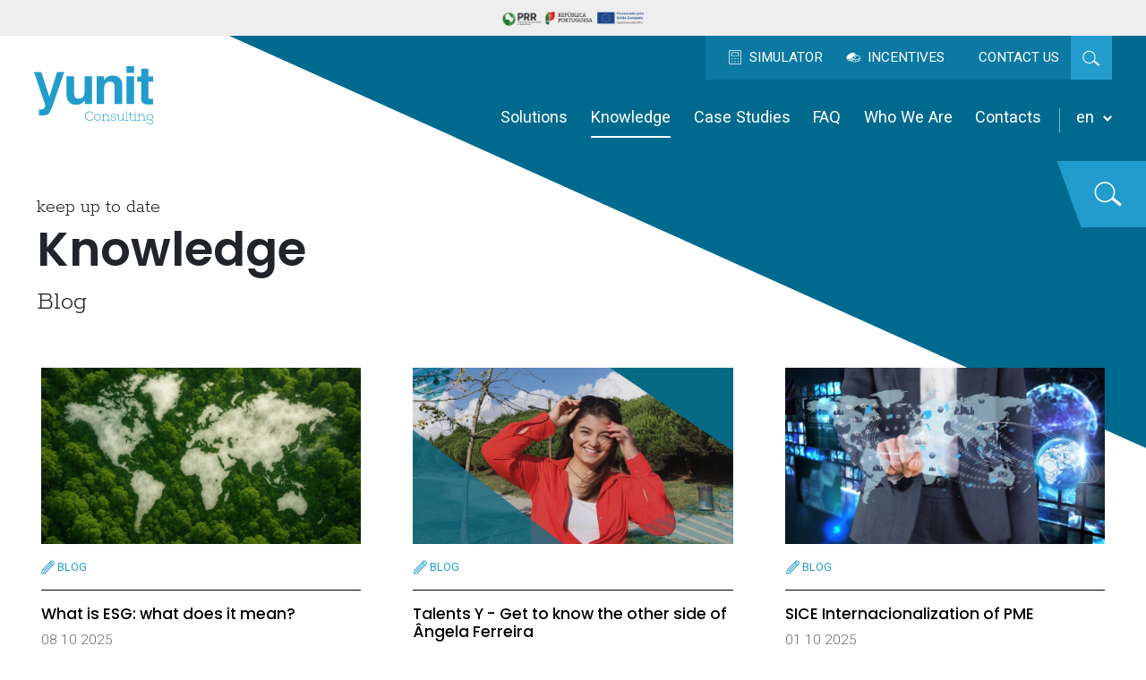

--- FILE ---
content_type: text/html; charset=utf-8
request_url: https://www.yunitconsulting.pt/en/knowledge/blog/2/
body_size: 25393
content:
<!DOCTYPE html>
<html xmlns="http://www.w3.org/1999/xhtml" xmlns:og="http://opengraphprotocol.org/schema/" xmlns:fb="http://www.facebook.com/2008/fbml" version="XHTML+RDFa 1.0" xml:lang="en" isolang="en-US" lang="en">
<head>
    <meta http-equiv="Content-Type" content="text/html; charset=utf-8" lang="en-US">
<title>Blog - Notícias e Conhecimento</title>
<meta http-equiv="title" content="Blog - Notícias e Conhecimento">
<meta name="description" content="Partilhamos todas as novidades sobre Benefícios Fiscais, Portugal 20230, Sistemas de Incentivos para as empresas e estratégias de Corporate Finance para alavancar o crescimento da sua empresa.">
<meta name="keywords" content="blog, noticias, avisos, candidaturas portugal 2030, portugal 2030, sifide, ice, benefícios fiscais, incentivos fiscais, prr, pt2030, inovação produtiva, i&amp;d, investigação e desenvolvimento, rfai, incentivos financeiros, financiamento para empresas, internacionalização, internacionalizar a minha empresa, Blog, Knowledge, Knowledge">
<meta name="copyright" content="Copyright 2023 - 2026 © Yunit Consulting. Created by Softway.">
<meta name="language" content="en">
<meta name="viewport" content="width=device-width, initial-scale=1.0, maximum-scale=5">
<meta name="format-detection" content="telephone=no">
<meta http-equiv="X-UA-Compatible" content="IE=edge">
<meta name="theme-color" content="#ffffff">
<meta property="og:title" content="Blog - Notícias e Conhecimento">
<meta property="og:image" content="https://www.yunitconsulting.pt/images/thumb.jpg">
<meta property="og:image:width" content="1200">
<meta property="og:image:height" content="630">
<meta property="og:url" content="https://www.yunitconsulting.pt/en/knowledge/blog/2/">
<meta property="og:type" content="website">
<meta property="og:description" content="Partilhamos todas as novidades sobre Benefícios Fiscais, Portugal 20230, Sistemas de Incentivos para as empresas e estratégias de Corporate Finance para alavancar o crescimento da sua empresa.">
<link rel="apple-touch-icon" sizes="120x120" href="/apple-touch-icon.png">
<link rel="icon" type="image/png" href="/favicon-32x32.png" sizes="32x32">
<link rel="icon" type="image/png" href="/favicon-16x16.png" sizes="16x16">
<link rel="manifest" href="/site.webmanifest">
<link rel="mask-icon" href="/safari-pinned-tab.svg" color="#0065c2">
<meta name="msapplication-TileColor" content="#0065c2">
<link rel="shortcut icon" type="image/x-icon" href="/favicon.ico">
<link rel="image_src" href="https://www.yunitconsulting.pt/images/thumb.jpg">
<link rel="canonical" href="https://www.yunitconsulting.pt/en/knowledge/blog/2/">
<link rel="alternate" hreflang="pt" href="https://www.yunitconsulting.pt/pt/conhecimento/blog/">
<link rel="alternate" hreflang="en" href="https://www.yunitconsulting.pt/en/knowledge/blog/">

<script id="Cookiebot" src="https://consent.cookiebot.com/uc.js" data-cbid="2ef85181-db0e-4f24-83cd-dc7f5f8bf598" data-blockingmode="auto" data-culture="EN" type="text/javascript"></script>
<!-- styles -->
<link rel="preload stylesheet" as="style" type="text/css" href="/assets/css/app.css?id=8420cf870656ea67459a"/>

<!-- Fonts -->
<link rel="preconnect" href="https://fonts.googleapis.com">
<link rel="preconnect" href="https://fonts.gstatic.com" crossorigin>
<link href="https://fonts.googleapis.com/css2?family=Poppins:wght@300;500;600;700&family=Roboto:ital,wght@0,300;0,400;0,700;1,300;1,400;1,700&family=Rokkitt:wght@300&display=swap" rel="preload" as="style">
<link href="https://fonts.googleapis.com/css2?family=Poppins:wght@300;500;600;700&family=Roboto:ital,wght@0,300;0,400;0,700;1,300;1,400;1,700&family=Rokkitt:wght@300&display=swap" rel="dns-prefetch">
<link href="https://fonts.googleapis.com/css2?family=Poppins:wght@300;500;600;700&family=Roboto:ital,wght@0,300;0,400;0,700;1,300;1,400;1,700&family=Rokkitt:wght@300&display=swap" rel="preconnect">
<link href="https://fonts.googleapis.com/css2?family=Poppins:wght@300;500;600;700&family=Roboto:ital,wght@0,300;0,400;0,700;1,300;1,400;1,700&family=Rokkitt:wght@300&display=swap" rel="stylesheet">
<link href="https://fonts.googleapis.com/css2?family=Poppins:wght@300;500;600;700&family=Roboto:ital,wght@0,300;0,400;0,700;1,300;1,400;1,700&family=Rokkitt:wght@300&display=swap" rel="stylesheet">

<!-- Google Tag Manager Head -->
<!-- Google Tag Manager -->
<script type="text/plain" data-cookieconsent="statistics">(function(w,d,s,l,i){w[l]=w[l]||[];w[l].push({'gtm.start':
            new Date().getTime(),event:'gtm.js'});var f=d.getElementsByTagName(s)[0],
        j=d.createElement(s),dl=l!='dataLayer'?'&l='+l:'';j.async=true;j.src=
        'https://www.googletagmanager.com/gtm.js?id='+i+dl;f.parentNode.insertBefore(j,f);
    })(window,document,'script','dataLayer','GTM-5D9356Q');</script>
<!-- End Google Tag Manager -->
</head>

<body class="" data-control="scroll-sync" data-header-offset="200">

<!-- Google Tag Manager (noscript) -->
<noscript><iframe src="https://www.googletagmanager.com/ns.html?id=GTM-5D9356Q"
                  height="0" width="0" style="display:none;visibility:hidden"></iframe></noscript>
<!-- End Google Tag Manager (noscript) -->


<div id="fw-main" class="">

        <div class="hamburger-curtain" data-hamburger-menu-curtain></div>
<div class="hamburger-menu hamburger-nav" data-hamburger-menu>
    <nav class="hamburger-navigation d-flex flex-column pb-0 mb-0">
        <!--BEGIN GLOBAL HAMBURGER MENU NAVIGATION-->
        <ul>
                        <li class="ham-item ">
                <a class="ham-link " href="javascript:void(0);"><span>Solutions</span><i class="icon icon-small"><svg width="8" height="12" viewBox="0 0 8 12" fill="currentColor" xmlns="http://www.w3.org/2000/svg">
<path fill-rule="evenodd" clip-rule="evenodd" d="M4.99004 6.00019L0.495117 1.50527L1.50527 0.495117L7.01035 6.00019L1.50527 11.5053L0.495117 10.4951L4.99004 6.00019Z" />
</svg>
</i></a>
                <div class="nav-wrapper">
                    <div class="nav-header">
                        <a href="javascript:void(0);" class="nav-back">
                            <i class="icon icon-small"><svg width="8" height="12" viewBox="0 0 8 12" fill="currentColor" xmlns="http://www.w3.org/2000/svg">
<path fill-rule="evenodd" clip-rule="evenodd" d="M3.00898 5.99981L7.50391 10.4947L6.49375 11.5049L0.988674 5.99981L6.49375 0.4947L7.50391 1.5049L3.00898 5.99981Z"/>
</svg>
</i><h3 class="mb-0 nav-header-title">Solutions</h3>
                        </a>
                    </div>
                    <div class="items" >
                        <ul>
                                                            <li class="ham-subitem has-children ">
									                                        <a class="ham-sublink has-sublevel " href="javascript:void(0);"><span>Tax Benefits</span><i class="icon icon-small"><svg width="8" height="12" viewBox="0 0 8 12" fill="currentColor" xmlns="http://www.w3.org/2000/svg">
<path fill-rule="evenodd" clip-rule="evenodd" d="M4.99004 6.00019L0.495117 1.50527L1.50527 0.495117L7.01035 6.00019L1.50527 11.5053L0.495117 10.4951L4.99004 6.00019Z" />
</svg>
</i></a>
                                        <div class="nav-wrapper">
                                            <div class="nav-header d-block d-lg-none">
                                                <a href="javascript:void(0);" class="nav-subback">
                                                    <i class="icon"><svg width="8" height="12" viewBox="0 0 8 12" fill="currentColor" xmlns="http://www.w3.org/2000/svg">
<path fill-rule="evenodd" clip-rule="evenodd" d="M3.00898 5.99981L7.50391 10.4947L6.49375 11.5049L0.988674 5.99981L6.49375 0.4947L7.50391 1.5049L3.00898 5.99981Z"/>
</svg>
</i><h3 class="font-weight-bold mb-0 nav-header-title">Tax Benefits</h3>
                                                </a>
                                            </div>
                                            <div class="items position-relative" data-children>
                                                <div class="scrollable-content scrollbar-macosx" data-scrollbar>
                                                    <ul>
                                                                                                                    <li>
                                                                <a class="" href="/en/solutions/tax-benefits/global-vision/">
                                                                    <span>Global Vision</span>
                                                                </a>
                                                            </li>
                                                                                                                    <li>
                                                                <a class="" href="/en/solutions/tax-benefits/rd-tax-benefits/162/">
                                                                    <span>R&amp;D Tax Benefits</span>
                                                                </a>
                                                            </li>
                                                                                                                    <li>
                                                                <a class="" href="/en/solutions/tax-benefits/rfai/163/">
                                                                    <span>RFAI</span>
                                                                </a>
                                                            </li>
                                                                                                                    <li>
                                                                <a class="" href="/en/solutions/tax-benefits/ice-incentivo-a-capitalizacao-das-empresas/1474/">
                                                                    <span>ICE &ndash; Incentivo &agrave; Capitaliza&ccedil;&atilde;o das Empresas</span>
                                                                </a>
                                                            </li>
                                                                                                            </ul>
                                                </div>
                                            </div>
                                        </div>
                                                                    </li>
                                                            <li class="ham-subitem has-children ">
									                                        <a class="" href="/en/solutions/pt2030/"><span>PT 2030</span></a>
                                                                    </li>
                                                            <li class="ham-subitem has-children ">
									                                        <a class="ham-sublink has-sublevel " href="javascript:void(0);"><span>Financial Incentives</span><i class="icon icon-small"><svg width="8" height="12" viewBox="0 0 8 12" fill="currentColor" xmlns="http://www.w3.org/2000/svg">
<path fill-rule="evenodd" clip-rule="evenodd" d="M4.99004 6.00019L0.495117 1.50527L1.50527 0.495117L7.01035 6.00019L1.50527 11.5053L0.495117 10.4951L4.99004 6.00019Z" />
</svg>
</i></a>
                                        <div class="nav-wrapper">
                                            <div class="nav-header d-block d-lg-none">
                                                <a href="javascript:void(0);" class="nav-subback">
                                                    <i class="icon"><svg width="8" height="12" viewBox="0 0 8 12" fill="currentColor" xmlns="http://www.w3.org/2000/svg">
<path fill-rule="evenodd" clip-rule="evenodd" d="M3.00898 5.99981L7.50391 10.4947L6.49375 11.5049L0.988674 5.99981L6.49375 0.4947L7.50391 1.5049L3.00898 5.99981Z"/>
</svg>
</i><h3 class="font-weight-bold mb-0 nav-header-title">Financial Incentives</h3>
                                                </a>
                                            </div>
                                            <div class="items position-relative" data-children>
                                                <div class="scrollable-content scrollbar-macosx" data-scrollbar>
                                                    <ul>
                                                                                                                    <li>
                                                                <a class="" href="/en/solutions/financial-incentives/global-vision/">
                                                                    <span>Global Vision</span>
                                                                </a>
                                                            </li>
                                                                                                                    <li>
                                                                <a class="" href="/en/solutions/financial-incentives/prr-recovery-and-resilience-plan/165/">
                                                                    <span>PRR - Recovery and Resilience Plan</span>
                                                                </a>
                                                            </li>
                                                                                                                    <li>
                                                                <a class="" href="/en/solutions/financial-incentives/agribusiness/166/">
                                                                    <span>Agribusiness</span>
                                                                </a>
                                                            </li>
                                                                                                                    <li>
                                                                <a class="" href="/en/solutions/financial-incentives/trade-and-services/167/">
                                                                    <span>Trade and Services</span>
                                                                </a>
                                                            </li>
                                                                                                                    <li>
                                                                <a class="" href="/en/solutions/financial-incentives/industry/168/">
                                                                    <span>Industry</span>
                                                                </a>
                                                            </li>
                                                                                                                    <li>
                                                                <a class="" href="/en/solutions/financial-incentives/internationalisation/169/">
                                                                    <span>Internationalisation</span>
                                                                </a>
                                                            </li>
                                                                                                                    <li>
                                                                <a class="" href="/en/solutions/financial-incentives/research-and-development/170/">
                                                                    <span>Research and Development</span>
                                                                </a>
                                                            </li>
                                                                                                                    <li>
                                                                <a class="" href="/en/solutions/financial-incentives/sea/171/">
                                                                    <span>Sea</span>
                                                                </a>
                                                            </li>
                                                                                                                    <li>
                                                                <a class="" href="/en/solutions/financial-incentives/public-sector/172/">
                                                                    <span>Public Sector</span>
                                                                </a>
                                                            </li>
                                                                                                                    <li>
                                                                <a class="" href="/en/solutions/financial-incentives/social-sector-ipss/173/">
                                                                    <span>Social Sector (IPSS)</span>
                                                                </a>
                                                            </li>
                                                                                                                    <li>
                                                                <a class="" href="/en/solutions/financial-incentives/tourism/174/">
                                                                    <span>Tourism</span>
                                                                </a>
                                                            </li>
                                                                                                                    <li>
                                                                <a class="" href="/en/solutions/financial-incentives/portuguese-promotional-bank/1263/">
                                                                    <span>Portuguese Promotional Bank</span>
                                                                </a>
                                                            </li>
                                                                                                            </ul>
                                                </div>
                                            </div>
                                        </div>
                                                                    </li>
                                                            <li class="ham-subitem has-children ">
									                                        <a class="" href="/en/solutions/corporate-finance/"><span>Corporate Finance</span></a>
                                                                    </li>
                                                            <li class="ham-subitem has-children ">
									                                        <a class="" href="/en/solutions/sustainability-and-process-improvement/"><span>Sustainability and Process Improvement</span></a>
                                                                    </li>
                                                    </ul>
                    </div>
                </div>
            </li>

			            <li class="ham-item ">
                <a class="" href="/en/incentives/"><span>Incentives</span></a>
            </li>

                        <li class="ham-item active">
                <a class="ham-link selected" href="javascript:void(0);"><span>Knowledge</span><i class="icon icon-small"><svg width="8" height="12" viewBox="0 0 8 12" fill="currentColor" xmlns="http://www.w3.org/2000/svg">
<path fill-rule="evenodd" clip-rule="evenodd" d="M4.99004 6.00019L0.495117 1.50527L1.50527 0.495117L7.01035 6.00019L1.50527 11.5053L0.495117 10.4951L4.99004 6.00019Z" />
</svg>
</i></a>
                <div class="nav-wrapper">
                    <div class="nav-header">
                        <a href="javascript:void(0);" class="nav-back">
                            <i class="icon icon-small"><svg width="8" height="12" viewBox="0 0 8 12" fill="currentColor" xmlns="http://www.w3.org/2000/svg">
<path fill-rule="evenodd" clip-rule="evenodd" d="M3.00898 5.99981L7.50391 10.4947L6.49375 11.5049L0.988674 5.99981L6.49375 0.4947L7.50391 1.5049L3.00898 5.99981Z"/>
</svg>
</i><h3 class="mb-0 nav-header-title">Knowledge</h3>
                        </a>
                    </div>
                    <div class="items" data-children>
                        <ul>
                            <li><a class="" href="/en/knowledge/"><span>Highlighted</span></a></li>
                                                            <li><a class="active selected" href="/en/knowledge/blog/"><span>Blog</span></a></li>
                                                            <li><a class="" href="/en/knowledge/news/"><span>News</span></a></li>
                                                            <li><a class="" href="/en/knowledge/events/"><span>Events</span></a></li>
                                                            <li><a class="" href="/en/knowledge/ebooks/"><span>Ebooks</span></a></li>
                                                            <li><a class="" href="/en/knowledge/videos/"><span>Videos</span></a></li>
                                                            <li><a class="" href="/en/knowledge/podcasts/"><span>Podcasts</span></a></li>
                                                    </ul>
                    </div>
                </div>
            </li>

                        <li class="ham-item ">
                <a class="" href="/en/case-studies/"><span>Case Studies</span></a>
            </li>

                        <li class="ham-item ">
                <a class="" href="/en/faq/"><span>FAQ</span></a>
            </li>

                        <li class="ham-item ">
                <a class="ham-link " href="javascript:void(0);"><span>Who We Are</span><i class="icon icon-small"><svg width="8" height="12" viewBox="0 0 8 12" fill="currentColor" xmlns="http://www.w3.org/2000/svg">
<path fill-rule="evenodd" clip-rule="evenodd" d="M4.99004 6.00019L0.495117 1.50527L1.50527 0.495117L7.01035 6.00019L1.50527 11.5053L0.495117 10.4951L4.99004 6.00019Z" />
</svg>
</i></a>
                <div class="nav-wrapper">
                    <div class="nav-header">
                        <a href="javascript:void(0);" class="nav-back">
                            <i class="icon icon-small"><svg width="8" height="12" viewBox="0 0 8 12" fill="currentColor" xmlns="http://www.w3.org/2000/svg">
<path fill-rule="evenodd" clip-rule="evenodd" d="M3.00898 5.99981L7.50391 10.4947L6.49375 11.5049L0.988674 5.99981L6.49375 0.4947L7.50391 1.5049L3.00898 5.99981Z"/>
</svg>
</i><h3 class="mb-0 nav-header-title">Who We Are</h3>
                        </a>
                    </div>
                    <div class="items" data-children>
                        <ul>
                                                            <li><a class="" href="/en/who-we-are/about-us/"><span>About Us</span></a></li>
                                                            <li><a class="" href="/en/who-we-are/our-team/"><span>Our Team</span></a></li>
                                                            <li><a class="" href="/en/who-we-are/we-in-the-media/"><span>We in the Media</span></a></li>
                                                            <li><a class="" href="/en/who-we-are/sme-heroes/"><span>SME Heroes</span></a></li>
                                                            <li><a class="" href="/en/who-we-are/network/"><span>Network</span></a></li>
                                                            <li><a class="" href="/en/who-we-are/careers/"><span>Careers</span></a></li>
                                                    </ul>
                    </div>
                </div>
            </li>

                        <li class="ham-item ">
                <a class="" href="/en/contacts/"><span>Contacts</span></a>
            </li>

        </ul>

        <ul class="pt-4 mt-auto mb-0">
            <li class="hamburger-bottom-navigation">
                <div class="row g-1 g-sm-3">
                    <div class="col">
                        						                            <a href="/pt/conhecimento/blog/" class="inactive">pt</a>  | 						                            <a href="/en/knowledge/blog/" class="active">en</a> 						                    </div>
                    <div class="col-auto">
                            <a href="/en/simulator/" class="ps-xs-0">
                                <i class="icon icon-smaller link-icon me-1"><svg width="168" height="200" viewBox="0 0 168 200" fill="currentColor" xmlns="http://www.w3.org/2000/svg">
<path d="M132 32H36C34.9391 32 33.9217 32.4214 33.1716 33.1716C32.4214 33.9217 32 34.9391 32 36V84C32 85.0609 32.4214 86.0783 33.1716 86.8284C33.9217 87.5786 34.9391 88 36 88H132C133.061 88 134.078 87.5786 134.828 86.8284C135.579 86.0783 136 85.0609 136 84V36C136 34.9391 135.579 33.9217 134.828 33.1716C134.078 32.4214 133.061 32 132 32ZM128 80H40V40H128V80ZM156 0H12C8.8174 0 5.76515 1.26428 3.51472 3.51472C1.26428 5.76516 0 8.8174 0 12V188C0 191.183 1.26428 194.235 3.51472 196.485C5.76515 198.736 8.8174 200 12 200H156C159.183 200 162.235 198.736 164.485 196.485C166.736 194.235 168 191.183 168 188V12C168 8.8174 166.736 5.76516 164.485 3.51472C162.235 1.26428 159.183 0 156 0ZM160 188C160 189.061 159.579 190.078 158.828 190.828C158.078 191.579 157.061 192 156 192H12C10.9391 192 9.92172 191.579 9.17157 190.828C8.42143 190.078 8 189.061 8 188V12C8 10.9391 8.42143 9.92172 9.17157 9.17157C9.92172 8.42143 10.9391 8 12 8H156C157.061 8 158.078 8.42143 158.828 9.17157C159.579 9.92172 160 10.9391 160 12V188ZM52 120C52 121.582 51.5308 123.129 50.6518 124.445C49.7727 125.76 48.5233 126.786 47.0615 127.391C45.5997 127.997 43.9911 128.155 42.4393 127.846C40.8874 127.538 39.462 126.776 38.3431 125.657C37.2243 124.538 36.4624 123.113 36.1537 121.561C35.845 120.009 36.0035 118.4 36.609 116.939C37.2145 115.477 38.2398 114.227 39.5554 113.348C40.871 112.469 42.4177 112 44 112C46.1217 112 48.1566 112.843 49.6569 114.343C51.1571 115.843 52 117.878 52 120ZM92 120C92 121.582 91.5308 123.129 90.6518 124.445C89.7727 125.76 88.5233 126.786 87.0615 127.391C85.5997 127.997 83.9911 128.155 82.4393 127.846C80.8874 127.538 79.462 126.776 78.3431 125.657C77.2243 124.538 76.4624 123.113 76.1537 121.561C75.845 120.009 76.0035 118.4 76.609 116.939C77.2145 115.477 78.2398 114.227 79.5554 113.348C80.871 112.469 82.4177 112 84 112C86.1217 112 88.1566 112.843 89.6569 114.343C91.1572 115.843 92 117.878 92 120ZM132 120C132 121.582 131.531 123.129 130.652 124.445C129.773 125.76 128.523 126.786 127.061 127.391C125.6 127.997 123.991 128.155 122.439 127.846C120.887 127.538 119.462 126.776 118.343 125.657C117.224 124.538 116.462 123.113 116.154 121.561C115.845 120.009 116.003 118.4 116.609 116.939C117.214 115.477 118.24 114.227 119.555 113.348C120.871 112.469 122.418 112 124 112C126.122 112 128.157 112.843 129.657 114.343C131.157 115.843 132 117.878 132 120ZM52 160C52 161.582 51.5308 163.129 50.6518 164.445C49.7727 165.76 48.5233 166.786 47.0615 167.391C45.5997 167.997 43.9911 168.155 42.4393 167.846C40.8874 167.538 39.462 166.776 38.3431 165.657C37.2243 164.538 36.4624 163.113 36.1537 161.561C35.845 160.009 36.0035 158.4 36.609 156.939C37.2145 155.477 38.2398 154.227 39.5554 153.348C40.871 152.469 42.4177 152 44 152C46.1217 152 48.1566 152.843 49.6569 154.343C51.1571 155.843 52 157.878 52 160ZM92 160C92 161.582 91.5308 163.129 90.6518 164.445C89.7727 165.76 88.5233 166.786 87.0615 167.391C85.5997 167.997 83.9911 168.155 82.4393 167.846C80.8874 167.538 79.462 166.776 78.3431 165.657C77.2243 164.538 76.4624 163.113 76.1537 161.561C75.845 160.009 76.0035 158.4 76.609 156.939C77.2145 155.477 78.2398 154.227 79.5554 153.348C80.871 152.469 82.4177 152 84 152C86.1217 152 88.1566 152.843 89.6569 154.343C91.1572 155.843 92 157.878 92 160ZM132 160C132 161.582 131.531 163.129 130.652 164.445C129.773 165.76 128.523 166.786 127.061 167.391C125.6 167.997 123.991 168.155 122.439 167.846C120.887 167.538 119.462 166.776 118.343 165.657C117.224 164.538 116.462 163.113 116.154 161.561C115.845 160.009 116.003 158.4 116.609 156.939C117.214 155.477 118.24 154.227 119.555 153.348C120.871 152.469 122.418 152 124 152C126.122 152 128.157 152.843 129.657 154.343C131.157 155.843 132 157.878 132 160Z"/>
</svg>
</i>
								Simulator                            </a>
                    </div>
					                    <div class="col-auto">
                        <button type="button" data-bs-toggle="offcanvas" data-bs-target="#offcanvasContactos" aria-controls="offcanvasContactos" class="pe-xs-0" style="position: relative; z-index:1000000">Contact us</button>
                    </div>
                </div>
            </li>
        </ul>
    </nav>
</div>
    <div class="cofinance-container" id="confBar">
        <div class="container-fluid">
            <div class="row logos g-0 align-items-center justify-content-center">
                <div class="col-auto">
					                                                    <a href="https://www.yunitconsulting.pt/xms/files/apoios/CIRCULARTECH-YCONS_Ficha_de_projeto_d4.pdf" target="_blank" rel="noopener" class="d-inline-block">
                                <img srcset="https://www.yunitconsulting.pt/xms/img/400x/b26ee/cT05MCZmPXdlYnAmZmx0cltdPQ/L08zbS8tME0zWnJTbS9aa2pNam0vOWhsbGhzWC5QLmExVS5sczE0MXR6dGtKcg.webp 400w" sizes="(max-width: 576px) 50vw" src="https://www.yunitconsulting.pt/xms/img/400x/b26ee/cT05MCZmPXdlYnAmZmx0cltdPQ/L08zbS8tME0zWnJTbS9aa2pNam0vOWhsbGhzWC5QLmExVS5sczE0MXR6dGtKcg.webp" alt="Apoios" class="header-logo-apoio m-0">
                            </a>
                        					                </div>
            </div>
        </div>
    </div>

<header id="navbarTop">
    <div class="header-gutter">
        <nav class="navbar navbar-expand-lg">
            <div class="container-fluid">
                <a class="navbar-brand" href="/en/" title="Yunit Consulting">
                    <svg width="139" height="69" viewBox="0 0 139 69" fill="currentColor" xmlns="http://www.w3.org/2000/svg">
<path d="M132.127 65.9775C132.096 67.5571 133.604 68.2942 135.156 68.3088C136.663 68.325 138.201 67.6955 138.201 66.2228C138.201 64.5971 136.541 64.1369 135.142 64.1369C132.873 64.1369 131.259 62.8012 131.259 60.4391C131.259 57.9837 133.269 56.7412 135.142 56.7412C135.933 56.7412 136.876 56.9865 137.455 57.4013L138.232 56.4803L138.749 56.8796L137.957 57.8306C138.491 58.4139 138.993 59.058 138.993 60.4391C138.993 61.6816 138.247 63.3229 136.602 63.7214C137.942 64.0131 138.932 64.8109 138.932 66.2075C138.932 68.0788 137.029 69.0152 135.142 68.9997C133.131 68.9844 131.381 67.9564 131.442 65.9775H132.127ZM95.3392 59.0735H94.6995L94.669 57.8462C94.1056 57.5545 93.3144 57.4015 92.6449 57.4015C91.3652 57.386 90.391 57.8 90.391 58.8434C90.391 59.8405 91.5027 60.0552 92.6899 60.2391C93.9841 60.4538 95.8264 60.6692 95.7959 62.449C95.7653 64.0908 94.1214 64.6272 92.6594 64.6272C91.4568 64.6272 90.6651 64.3356 89.6306 63.753V62.0649H90.2994L90.3155 63.3076C91.0003 63.6915 91.8983 63.937 92.6899 63.937C93.665 63.937 95.0644 63.6454 95.0804 62.4175C95.0804 61.3132 93.9077 61.0832 92.6137 60.8992C91.3507 60.7153 89.6604 60.4076 89.6604 58.8434C89.6604 57.34 91.0912 56.7412 92.6289 56.7412C93.5734 56.7259 94.562 56.9867 95.3697 57.4314L95.3392 59.0735ZM104.655 63.8293H106.04V64.4888H104.031L103.97 62.9552C103.346 64.0901 102.372 64.5966 101.123 64.6119C99.0518 64.6119 97.9105 63.3999 97.9105 61.2826V57.5855H96.5858V56.9099H98.6411V61.2518C98.6411 63.0468 99.5397 63.9217 101.199 63.9217C102.813 63.9217 103.924 62.6937 103.924 61.1294V57.5855H102.585V56.9099H104.655V63.8293ZM73.9688 56.7716C76.0852 56.7716 77.8055 58.3214 77.8055 60.715C77.8055 63.1233 76.0694 64.5967 73.9537 64.5967C71.8524 64.5967 70.117 63.1233 70.117 60.715C70.117 58.2913 71.8524 56.7716 73.9688 56.7716ZM112.903 54.6241V56.91H115.461V57.5394H112.903V62.1567C112.903 63.1847 113.101 63.9371 114.289 63.9371C114.654 63.9371 115.172 63.768 115.537 63.584L115.796 64.1826C115.324 64.4274 114.761 64.5966 114.289 64.5966C112.705 64.5966 112.187 63.7071 112.187 62.1567V57.5394H110.589V56.91H112.187V54.7002L112.903 54.6241ZM68.5357 54.9001C68.5357 55.6211 68.5204 56.3421 68.5052 57.0785H67.8194L67.805 55.2379C66.9828 54.6241 66.0084 54.3478 65.0335 54.3478C61.913 54.3478 60.3303 56.5875 60.3455 59.1652C60.3455 61.8196 62.1115 63.8448 65.0335 63.8448C66.2368 63.8448 67.4546 63.3846 68.3532 62.4952L68.9006 63.0008C67.8509 64.0748 66.42 64.5966 65.0335 64.5966C61.4565 64.5966 59.5683 62.0806 59.5683 59.1652C59.5538 56.3122 61.3801 53.6114 65.0335 53.6114C66.2825 53.6114 67.5308 54.0262 68.5357 54.9001ZM106.663 53.7498H108.748V63.7986H110.164V64.4895H106.632V63.7986H108.048V54.4245H106.663V53.7498ZM118.61 56.8944V63.7991H120.042V64.4893H116.479V63.7991H117.91V57.5698H116.525V56.8944H118.61ZM81.1523 63.8137H82.4618V64.4893H79.0664V63.8137H80.4369V57.5853H79.0664V56.9097H81.1217L81.1523 58.4754C81.7914 57.2475 82.9183 56.7873 83.9689 56.772C86.0701 56.772 87.2268 58.0145 87.2268 60.132V63.8137H88.6117V64.4893H85.2477V63.8137H86.496V60.1473C86.496 58.3678 85.5829 57.4622 83.9384 57.4622C82.3702 57.4775 81.1523 58.6739 81.1523 60.2697V63.8137ZM122.918 63.8137H124.227V64.4893H120.832V63.8137H122.203V57.5853H120.832V56.9097H122.887L122.918 58.4754C123.557 57.2475 124.684 56.7873 125.735 56.772C127.836 56.772 128.992 58.0145 128.992 60.132V63.8137H130.377V64.4893H127.013V63.8137H128.262V60.1473C128.262 58.3678 127.349 57.4622 125.704 57.4622C124.136 57.4775 122.918 58.6739 122.918 60.2697V63.8137ZM73.9537 57.4472C72.2632 57.4472 70.8324 58.7052 70.8324 60.715C70.8324 62.6941 72.2487 63.9058 73.9537 63.9058C75.6738 63.9058 77.0892 62.6941 77.0892 60.715C77.0892 58.7052 75.6738 57.4472 73.9537 57.4472ZM135.156 63.4768C137.059 63.4768 138.293 62.0494 138.293 60.4537C138.293 58.337 136.709 57.4321 135.142 57.4321C133.634 57.4321 131.975 58.3678 131.975 60.4391C131.99 62.4949 133.376 63.4768 135.156 63.4768ZM117.682 54.4245C117.682 54.0258 117.986 53.872 118.275 53.872C118.534 53.872 118.839 54.0258 118.839 54.4398C118.839 54.8539 118.534 54.9923 118.245 54.9923C117.986 54.9923 117.682 54.8539 117.682 54.4245Z"/>
<path d="M5.7669 51.2968L6.86576 51.3586C7.71471 51.3993 8.51859 51.3659 9.28681 51.2677C10.0585 51.1659 10.7067 50.9324 11.236 50.5709C11.7384 50.2234 12.211 49.5056 12.6472 48.4155C13.0797 47.3226 13.2696 46.6557 13.2034 46.4164L0 6.97586H8.50618L17.8949 36.2885L26.886 6.97586H35.2574L22.579 44.4166C20.3858 50.6793 18.6594 54.5635 17.3779 56.0703C16.1014 57.5777 13.5485 58.3275 9.71932 58.3275C8.9539 58.3275 8.3337 58.3261 7.86605 58.3151C7.40086 58.3064 6.70044 58.2671 5.7669 58.2112V51.2968ZM46.7932 11.9116V31.8344C46.7932 33.7099 47.0175 35.1264 47.4544 36.0799C48.2429 37.7538 49.7851 38.5953 52.0804 38.5953C55.0206 38.5953 57.0324 37.4027 58.1195 35.0196C58.6817 33.7237 58.9664 32.0147 58.9664 29.8942V11.9116H67.7384V44.9606H59.3267V40.2919C59.2504 40.3929 59.0494 40.694 58.7238 41.2009C58.3984 41.707 58.0211 42.1486 57.5741 42.5325C56.2191 43.7469 54.9171 44.5796 53.6545 45.021C52.3926 45.4631 50.916 45.6849 49.2179 45.6849C44.3365 45.6849 41.0474 43.9309 39.3486 40.4155C38.4049 38.4703 37.9324 35.6115 37.9324 31.8344V11.9116H46.7932ZM120.442 18.3712V12.2155H125.058V3.0016H133.616V12.2155H138.993V18.3712H133.616V35.834C133.616 37.1857 133.788 38.0331 134.133 38.3647C134.481 38.7021 135.529 38.8656 137.291 38.8656C137.554 38.8656 137.833 38.8613 138.126 38.8525C138.417 38.8403 138.71 38.8272 138.993 38.8045V45.2615L134.893 45.4121C130.807 45.5575 128.012 44.85 126.512 43.2909C125.54 42.3032 125.058 40.776 125.058 38.7152V18.3712H120.442ZM99.7204 13.8105C101.886 15.5995 102.972 18.5608 102.972 22.708V44.9608H94.1078V24.8584C94.1078 23.1197 93.8748 21.7838 93.4124 20.8579C92.5678 19.1585 90.9608 18.3127 88.5936 18.3127C85.6795 18.3127 83.68 19.5519 82.5944 22.0427C82.0315 23.3517 81.7505 25.0293 81.7505 27.0729V44.9608H73.1002V11.9715H81.476V16.7936C82.5843 15.0977 83.6386 13.8732 84.623 13.1262C86.3974 11.791 88.6467 11.1257 91.3598 11.1257C94.7704 11.1257 97.5564 12.0195 99.7204 13.8105ZM108.028 11.9118H116.8V44.9608H108.028V11.9118ZM116.8 7.97034H108.028V0H116.8V7.97034Z"/>
</svg>
                </a>
                <button class="navbar-toggler collapsed" type="button" aria-label="Menu" data-control="menu-hamburger" data-toggler>
                    <div id="nav-icon">
                        <span></span>
                        <span></span>
                        <span></span>
                        <span></span>
                    </div>
                </button>

                <div class="nav-search-xs d-block d-lg-none">
                    <a class="btn-search" title="search" href="/en/search-results/"><svg width="20" height="18" viewBox="0 0 20 18" fill="currentColor" xmlns="http://www.w3.org/2000/svg">
<path fill-rule="evenodd" clip-rule="evenodd" d="M8.81411 13.8738C12.1184 13.145 14.2062 9.87552 13.4773 6.57126C12.7485 3.26699 9.47904 1.17919 6.17477 1.90803C2.87051 2.63686 0.782706 5.90633 1.51154 9.2106C2.24038 12.5149 5.50985 14.6027 8.81411 13.8738ZM9.02951 14.8504C12.8731 14.0026 15.3017 10.1994 14.4539 6.35586C13.6061 2.51227 9.80296 0.0837042 5.95937 0.931499C2.11579 1.77929 -0.31278 5.58241 0.535014 9.42599C1.38281 13.2696 5.18592 15.6981 9.02951 14.8504Z"/>
<path fill-rule="evenodd" clip-rule="evenodd" d="M18.0491 17.7385L12.3212 13.1164L13.5771 11.5599L19.3051 16.182L18.0491 17.7385Z"/>
</svg>
</a>
                </div>

                <div class="offcanvas offcanvas-end" data-bs-scroll="true" tabindex="-1" id="offcanvasNavbar" aria-labelledby="offcanvasNavbarLabel" data-control="dropdown-hover">
                    <div class="offcanvas-body">
                        <div class="ms-auto">
                            <ul class="navbar-nav navbar-small justify-content-end">
                                <li class="nav-item">
                                    <a href="/en/simulator/" class="nav-link">
                                        <i class="icon icon-smaller me-1"><svg width="168" height="200" viewBox="0 0 168 200" fill="currentColor" xmlns="http://www.w3.org/2000/svg">
<path d="M132 32H36C34.9391 32 33.9217 32.4214 33.1716 33.1716C32.4214 33.9217 32 34.9391 32 36V84C32 85.0609 32.4214 86.0783 33.1716 86.8284C33.9217 87.5786 34.9391 88 36 88H132C133.061 88 134.078 87.5786 134.828 86.8284C135.579 86.0783 136 85.0609 136 84V36C136 34.9391 135.579 33.9217 134.828 33.1716C134.078 32.4214 133.061 32 132 32ZM128 80H40V40H128V80ZM156 0H12C8.8174 0 5.76515 1.26428 3.51472 3.51472C1.26428 5.76516 0 8.8174 0 12V188C0 191.183 1.26428 194.235 3.51472 196.485C5.76515 198.736 8.8174 200 12 200H156C159.183 200 162.235 198.736 164.485 196.485C166.736 194.235 168 191.183 168 188V12C168 8.8174 166.736 5.76516 164.485 3.51472C162.235 1.26428 159.183 0 156 0ZM160 188C160 189.061 159.579 190.078 158.828 190.828C158.078 191.579 157.061 192 156 192H12C10.9391 192 9.92172 191.579 9.17157 190.828C8.42143 190.078 8 189.061 8 188V12C8 10.9391 8.42143 9.92172 9.17157 9.17157C9.92172 8.42143 10.9391 8 12 8H156C157.061 8 158.078 8.42143 158.828 9.17157C159.579 9.92172 160 10.9391 160 12V188ZM52 120C52 121.582 51.5308 123.129 50.6518 124.445C49.7727 125.76 48.5233 126.786 47.0615 127.391C45.5997 127.997 43.9911 128.155 42.4393 127.846C40.8874 127.538 39.462 126.776 38.3431 125.657C37.2243 124.538 36.4624 123.113 36.1537 121.561C35.845 120.009 36.0035 118.4 36.609 116.939C37.2145 115.477 38.2398 114.227 39.5554 113.348C40.871 112.469 42.4177 112 44 112C46.1217 112 48.1566 112.843 49.6569 114.343C51.1571 115.843 52 117.878 52 120ZM92 120C92 121.582 91.5308 123.129 90.6518 124.445C89.7727 125.76 88.5233 126.786 87.0615 127.391C85.5997 127.997 83.9911 128.155 82.4393 127.846C80.8874 127.538 79.462 126.776 78.3431 125.657C77.2243 124.538 76.4624 123.113 76.1537 121.561C75.845 120.009 76.0035 118.4 76.609 116.939C77.2145 115.477 78.2398 114.227 79.5554 113.348C80.871 112.469 82.4177 112 84 112C86.1217 112 88.1566 112.843 89.6569 114.343C91.1572 115.843 92 117.878 92 120ZM132 120C132 121.582 131.531 123.129 130.652 124.445C129.773 125.76 128.523 126.786 127.061 127.391C125.6 127.997 123.991 128.155 122.439 127.846C120.887 127.538 119.462 126.776 118.343 125.657C117.224 124.538 116.462 123.113 116.154 121.561C115.845 120.009 116.003 118.4 116.609 116.939C117.214 115.477 118.24 114.227 119.555 113.348C120.871 112.469 122.418 112 124 112C126.122 112 128.157 112.843 129.657 114.343C131.157 115.843 132 117.878 132 120ZM52 160C52 161.582 51.5308 163.129 50.6518 164.445C49.7727 165.76 48.5233 166.786 47.0615 167.391C45.5997 167.997 43.9911 168.155 42.4393 167.846C40.8874 167.538 39.462 166.776 38.3431 165.657C37.2243 164.538 36.4624 163.113 36.1537 161.561C35.845 160.009 36.0035 158.4 36.609 156.939C37.2145 155.477 38.2398 154.227 39.5554 153.348C40.871 152.469 42.4177 152 44 152C46.1217 152 48.1566 152.843 49.6569 154.343C51.1571 155.843 52 157.878 52 160ZM92 160C92 161.582 91.5308 163.129 90.6518 164.445C89.7727 165.76 88.5233 166.786 87.0615 167.391C85.5997 167.997 83.9911 168.155 82.4393 167.846C80.8874 167.538 79.462 166.776 78.3431 165.657C77.2243 164.538 76.4624 163.113 76.1537 161.561C75.845 160.009 76.0035 158.4 76.609 156.939C77.2145 155.477 78.2398 154.227 79.5554 153.348C80.871 152.469 82.4177 152 84 152C86.1217 152 88.1566 152.843 89.6569 154.343C91.1572 155.843 92 157.878 92 160ZM132 160C132 161.582 131.531 163.129 130.652 164.445C129.773 165.76 128.523 166.786 127.061 167.391C125.6 167.997 123.991 168.155 122.439 167.846C120.887 167.538 119.462 166.776 118.343 165.657C117.224 164.538 116.462 163.113 116.154 161.561C115.845 160.009 116.003 158.4 116.609 156.939C117.214 155.477 118.24 154.227 119.555 153.348C120.871 152.469 122.418 152 124 152C126.122 152 128.157 152.843 129.657 154.343C131.157 155.843 132 157.878 132 160Z"/>
</svg>
</i>
										Simulator                                    </a>
                                </li>
                                                                <li class="nav-item">
                                    <a href="/en/incentives/" class="nav-link">
                                        <i class="icon icon-smaller me-1"><svg width="38" height="26" viewBox="0 0 38 26" fill="currentColor" xmlns="http://www.w3.org/2000/svg">
<path d="M33.6761 8.77333C31.2058 7.5442 27.9281 6.89348 24.1925 6.89348C20.4569 6.89348 17.1793 7.5442 14.7089 8.77333C12.2386 10.0025 10.9372 11.6654 10.9372 13.4007V19.1848C10.9372 20.9201 12.3109 22.6071 14.7089 23.8121C17.1069 25.0172 20.4569 25.692 24.1925 25.692C27.9281 25.692 31.2058 25.0413 33.6761 23.8121C36.1465 22.583 37.4479 20.9201 37.4479 19.1848V13.4007C37.4479 11.6654 36.0742 9.97836 33.6761 8.77333ZM15.3597 10.0748C17.589 8.95409 20.722 8.33952 24.1925 8.33952C27.663 8.33952 30.7961 8.95409 33.0254 10.0748C34.9173 11.0147 36.0019 12.2318 36.0019 13.4007C36.0019 14.5695 34.9173 15.7866 33.0254 16.7265C30.7961 17.8472 27.663 18.4618 24.1925 18.4618C20.722 18.4618 17.589 17.8472 15.3597 16.7265C13.4678 15.7866 12.3832 14.5695 12.3832 13.4007C12.3832 12.2318 13.4678 11.0147 15.3597 10.0748ZM23.4695 19.8958V24.2339C21.1559 24.1737 18.9989 23.8362 17.2034 23.2578V18.992C19.0471 19.5343 21.1559 19.8476 23.4695 19.8958ZM24.9156 19.8958C27.2292 19.8476 29.338 19.5343 31.1817 18.992V23.2578C29.3862 23.8362 27.2292 24.1737 24.9156 24.2339V19.8958ZM12.3832 19.1848V16.4132C13.0704 17.0683 13.855 17.613 14.7089 18.028C15.0463 18.1967 15.3958 18.3413 15.7573 18.4859V22.7035L15.3597 22.5107C13.4678 21.5708 12.3832 20.3537 12.3832 19.1848ZM33.0254 22.5107L32.6278 22.7035V18.4859C32.9893 18.3413 33.3387 18.1967 33.6761 18.028C34.5301 17.613 35.3146 17.0683 36.0019 16.4132V19.1848C36.0019 20.3537 34.9173 21.5708 33.0254 22.5107Z"/>
<path d="M17.8791 0.514651C15.1891 0.770962 12.1272 1.92597 9.02126 3.85896C5.91532 5.79194 3.52682 8.02902 2.1089 10.3292C0.690986 12.6295 0.469407 14.6855 1.36731 16.1283L4.36032 20.9375C5.25823 22.3803 7.27338 23.0721 9.89073 22.8332C12.5081 22.5942 15.6426 21.4219 18.7486 19.4889C21.8545 17.5559 24.243 15.3188 25.6609 13.0186C27.0788 10.7184 27.3004 8.66228 26.4025 7.21952L23.4095 2.41032C22.5116 0.967559 20.4964 0.275715 17.8791 0.514651ZM3.32336 11.0746C4.59701 8.98926 6.88399 6.85706 9.76951 5.06126C12.655 3.26545 15.578 2.15521 18.0115 1.93344C20.0708 1.73597 21.6023 2.18671 22.2072 3.15857C22.812 4.13043 22.5401 5.70356 21.4534 7.46402C20.1798 9.54936 17.8928 11.6816 15.0073 13.4774C12.1218 15.2732 9.19877 16.3834 6.76533 16.6052C4.70595 16.8027 3.17445 16.3519 2.56961 15.38C1.96477 14.4082 2.23672 12.8351 3.32336 11.0746ZM15.1482 15.0438L17.3929 18.6507C15.4381 19.7978 13.47 20.6334 11.6779 21.0815L9.47053 17.5348C11.2841 17.0316 13.1995 16.2009 15.1482 15.0438ZM16.3505 14.2955C18.2492 13.0582 19.8404 11.7065 21.0928 10.3016L23.3001 13.8484C22.1066 15.2584 20.4877 16.6551 18.5952 17.9024L16.3505 14.2955ZM5.56262 20.1892L4.12847 17.8848C5.03884 18.0739 5.97299 18.1208 6.89772 18.024C7.26555 17.9896 7.63094 17.929 8.00634 17.8622L10.1887 21.3689L9.75834 21.4144C7.69897 21.6119 6.16746 21.1611 5.56262 20.1892ZM24.4464 12.2732L24.2156 12.6393L22.0332 9.13259C22.2589 8.82529 22.4747 8.52424 22.6679 8.20937C23.1632 7.42249 23.5336 6.56364 23.766 5.66337L25.2002 7.96778C25.805 8.93963 25.5331 10.5128 24.4464 12.2732Z"/>
<path d="M15.4459 13.763C9.95646 17.4792 4.13444 18.4653 2.44211 15.9654C0.749768 13.4656 3.82796 8.42644 9.31743 4.71021C14.8069 0.993974 20.6289 0.00790572 22.3213 2.50776C24.0136 5.00762 20.9354 10.0468 15.4459 13.763Z"/>
</svg>
</i>
                                        Incentives                                    </a>
                                </li>
                                <li class="nav-item"><button type="button" class="nav-link" data-bs-toggle="offcanvas" data-bs-target="#offcanvasContactos" aria-controls="offcanvasContactos" style="position: relative; z-index:1000000">Contact us</button></li>
                                <li class="nav-search">
                                    <button class="collapsed nav-link btn-open-search" title="search" onclick="$('[data-search-input-1]').focus()" data-bs-toggle="collapse" data-bs-target="#collapseSearch" aria-expanded="false" aria-controls="collapseSearch"><svg width="20" height="18" viewBox="0 0 20 18" fill="currentColor" xmlns="http://www.w3.org/2000/svg">
<path fill-rule="evenodd" clip-rule="evenodd" d="M8.81411 13.8738C12.1184 13.145 14.2062 9.87552 13.4773 6.57126C12.7485 3.26699 9.47904 1.17919 6.17477 1.90803C2.87051 2.63686 0.782706 5.90633 1.51154 9.2106C2.24038 12.5149 5.50985 14.6027 8.81411 13.8738ZM9.02951 14.8504C12.8731 14.0026 15.3017 10.1994 14.4539 6.35586C13.6061 2.51227 9.80296 0.0837042 5.95937 0.931499C2.11579 1.77929 -0.31278 5.58241 0.535014 9.42599C1.38281 13.2696 5.18592 15.6981 9.02951 14.8504Z"/>
<path fill-rule="evenodd" clip-rule="evenodd" d="M18.0491 17.7385L12.3212 13.1164L13.5771 11.5599L19.3051 16.182L18.0491 17.7385Z"/>
</svg>
</button>
                                    <div class="collapse-horizontal collapse-search collapse" id="collapseSearch" style="">
                                        <div class="navbar-search d-flex flex-column h-100">
                                            <div class="d-flex align-items-center my-auto">
                                                <form class="w-100" action="/en/search-results/">
                                                    <div class="form-group">
                                                        <div class="input-group">
                                                            <input type="text" class="form-control" id="filterKeyword" name="f_kw" data-search-input-1="" placeholder="Search the website...">
                                                            <button class="btn nav-link" type="submit" id="button-addon-search"><i class="icon icon-small"><svg width="20" height="18" viewBox="0 0 20 18" fill="currentColor" xmlns="http://www.w3.org/2000/svg">
<path fill-rule="evenodd" clip-rule="evenodd" d="M8.81411 13.8738C12.1184 13.145 14.2062 9.87552 13.4773 6.57126C12.7485 3.26699 9.47904 1.17919 6.17477 1.90803C2.87051 2.63686 0.782706 5.90633 1.51154 9.2106C2.24038 12.5149 5.50985 14.6027 8.81411 13.8738ZM9.02951 14.8504C12.8731 14.0026 15.3017 10.1994 14.4539 6.35586C13.6061 2.51227 9.80296 0.0837042 5.95937 0.931499C2.11579 1.77929 -0.31278 5.58241 0.535014 9.42599C1.38281 13.2696 5.18592 15.6981 9.02951 14.8504Z"/>
<path fill-rule="evenodd" clip-rule="evenodd" d="M18.0491 17.7385L12.3212 13.1164L13.5771 11.5599L19.3051 16.182L18.0491 17.7385Z"/>
</svg>
</i></button>
                                                        </div>
                                                    </div>
                                                </form>
                                                <div class="btn-container">
                                                    <a href="javascript:void(0);" class="close-toggle collapsed" data-bs-toggle="collapse" data-bs-target="#collapseSearch" aria-expanded="false"><i class="icon icon-small"><svg width="24" height="24" viewBox="0 0 24 24" xmlns="http://www.w3.org/2000/svg" preserveAspectRatio="xMidYMid meet" fill="currentColor">
    <path d="M12,9.997l-9.704,-9.704l-2.003,2.003l9.704,9.704c-0,0 -9.704,9.704 -9.704,9.704l2.003,2.003l9.704,-9.704c0,0 9.704,9.704 9.704,9.704l2.003,-2.003l-9.704,-9.704c0,-0 9.704,-9.704 9.704,-9.704l-2.003,-2.003l-9.704,9.704Z"></path>
</svg></i></a>
                                                </div>
                                            </div>
                                        </div>
                                    </div>
                                </li>
                            </ul>
                            <ul class="navbar-nav ms-auto justify-content-end text-end">

                                <li class="nav-item dropdown">
                                    <a class="nav-link menu-item " id="navbarDropdown" data-bs-toggle="dropdown" aria-expanded="false" href="/en/solutions/" onclick="window.location.href = this.href">Solutions</a>
                                    <div class="dropdown-menu" aria-labelledby="navbarDropdown">
                                        <ul>

											                                                <li class="dropdown">
                                                    <a class="dropdown-item " href="/en/solutions/tax-benefits/"><div class="hover">Tax Benefits</div></a>

													                                                        <div class="dropdown-menu submenu" aria-labelledby="navbarDropdownSub">
                                                            <ul>
																                                                                    <li>
                                                                        <a class="dropdown-item " href="/en/solutions/tax-benefits/global-vision/">
                                                                            <div class="hover">Global Vision<div>
                                                                        </a>
                                                                    </li>
																                                                                    <li>
                                                                        <a class="dropdown-item " href="/en/solutions/tax-benefits/rd-tax-benefits/162/">
                                                                            <div class="hover">R&amp;D Tax Benefits<div>
                                                                        </a>
                                                                    </li>
																                                                                    <li>
                                                                        <a class="dropdown-item " href="/en/solutions/tax-benefits/rfai/163/">
                                                                            <div class="hover">RFAI<div>
                                                                        </a>
                                                                    </li>
																                                                                    <li>
                                                                        <a class="dropdown-item " href="/en/solutions/tax-benefits/ice-incentivo-a-capitalizacao-das-empresas/1474/">
                                                                            <div class="hover">ICE &ndash; Incentivo &agrave; Capitaliza&ccedil;&atilde;o das Empresas<div>
                                                                        </a>
                                                                    </li>
																                                                            </ul>
                                                        </div>
													
                                                </li>
                                                                                            <li class="dropdown">
                                                    <a class="dropdown-item " href="/en/solutions/pt2030/"><div class="hover">PT 2030</div></a>

													
                                                </li>
                                                                                            <li class="dropdown">
                                                    <a class="dropdown-item " href="/en/solutions/financial-incentives/"><div class="hover">Financial Incentives</div></a>

													                                                        <div class="dropdown-menu submenu" aria-labelledby="navbarDropdownSub">
                                                            <ul>
																                                                                    <li>
                                                                        <a class="dropdown-item " href="/en/solutions/financial-incentives/global-vision/">
                                                                            <div class="hover">Global Vision<div>
                                                                        </a>
                                                                    </li>
																                                                                    <li>
                                                                        <a class="dropdown-item " href="/en/solutions/financial-incentives/prr-recovery-and-resilience-plan/165/">
                                                                            <div class="hover">PRR - Recovery and Resilience Plan<div>
                                                                        </a>
                                                                    </li>
																                                                                    <li>
                                                                        <a class="dropdown-item " href="/en/solutions/financial-incentives/agribusiness/166/">
                                                                            <div class="hover">Agribusiness<div>
                                                                        </a>
                                                                    </li>
																                                                                    <li>
                                                                        <a class="dropdown-item " href="/en/solutions/financial-incentives/trade-and-services/167/">
                                                                            <div class="hover">Trade and Services<div>
                                                                        </a>
                                                                    </li>
																                                                                    <li>
                                                                        <a class="dropdown-item " href="/en/solutions/financial-incentives/industry/168/">
                                                                            <div class="hover">Industry<div>
                                                                        </a>
                                                                    </li>
																                                                                    <li>
                                                                        <a class="dropdown-item " href="/en/solutions/financial-incentives/internationalisation/169/">
                                                                            <div class="hover">Internationalisation<div>
                                                                        </a>
                                                                    </li>
																                                                                    <li>
                                                                        <a class="dropdown-item " href="/en/solutions/financial-incentives/research-and-development/170/">
                                                                            <div class="hover">Research and Development<div>
                                                                        </a>
                                                                    </li>
																                                                                    <li>
                                                                        <a class="dropdown-item " href="/en/solutions/financial-incentives/sea/171/">
                                                                            <div class="hover">Sea<div>
                                                                        </a>
                                                                    </li>
																                                                                    <li>
                                                                        <a class="dropdown-item " href="/en/solutions/financial-incentives/public-sector/172/">
                                                                            <div class="hover">Public Sector<div>
                                                                        </a>
                                                                    </li>
																                                                                    <li>
                                                                        <a class="dropdown-item " href="/en/solutions/financial-incentives/social-sector-ipss/173/">
                                                                            <div class="hover">Social Sector (IPSS)<div>
                                                                        </a>
                                                                    </li>
																                                                                    <li>
                                                                        <a class="dropdown-item " href="/en/solutions/financial-incentives/tourism/174/">
                                                                            <div class="hover">Tourism<div>
                                                                        </a>
                                                                    </li>
																                                                                    <li>
                                                                        <a class="dropdown-item " href="/en/solutions/financial-incentives/portuguese-promotional-bank/1263/">
                                                                            <div class="hover">Portuguese Promotional Bank<div>
                                                                        </a>
                                                                    </li>
																                                                            </ul>
                                                        </div>
													
                                                </li>
                                                                                            <li class="dropdown">
                                                    <a class="dropdown-item " href="/en/solutions/corporate-finance/"><div class="hover">Corporate Finance</div></a>

													
                                                </li>
                                                                                            <li class="dropdown">
                                                    <a class="dropdown-item " href="/en/solutions/sustainability-and-process-improvement/"><div class="hover">Sustainability and Process Improvement</div></a>

													
                                                </li>
                                            
                                        </ul>
                                    </div>
                                </li>

                                <li class="nav-item dropdown">
                                    <a class="nav-link menu-item  active" id="navbarDropdown2" data-bs-toggle="dropdown" aria-expanded="false" href="/en/knowledge/" onclick="window.location.href = this.href">Knowledge</a>
                                    <div class="dropdown-menu" aria-labelledby="navbarDropdown2">
                                        <ul>
											                                                <li><a class="dropdown-item  active" href="/en/knowledge/blog/"><div class="hover">Blog</div></a></li>
											                                                <li><a class="dropdown-item " href="/en/knowledge/news/"><div class="hover">News</div></a></li>
											                                                <li><a class="dropdown-item " href="/en/knowledge/events/"><div class="hover">Events</div></a></li>
											                                                <li><a class="dropdown-item " href="/en/knowledge/ebooks/"><div class="hover">Ebooks</div></a></li>
											                                                <li><a class="dropdown-item " href="/en/knowledge/videos/"><div class="hover">Videos</div></a></li>
											                                                <li><a class="dropdown-item " href="/en/knowledge/podcasts/"><div class="hover">Podcasts</div></a></li>
											                                          </ul>
                                    </div>
                                </li>
                                <li class="nav-item"><a class="nav-link menu-item " href="/en/case-studies/">Case Studies</a></li>
                                <li class="nav-item"><a class="nav-link menu-item " href="/en/faq/">FAQ</a></li>
                                <li class="nav-item dropdown">
                                    <a class="nav-link menu-item " id="navbarDropdown2" data-bs-toggle="dropdown" aria-expanded="false" href="/en/who-we-are/about-us/" onclick="window.location.href = this.href">Who We Are</a>
                                    <div class="dropdown-menu" aria-labelledby="navbarDropdown2">
                                        <ul>
                                                                                            <li><a class="dropdown-item " href="/en/who-we-are/about-us/"><div class="hover">About Us</div></a></li>
                                                                                            <li><a class="dropdown-item " href="/en/who-we-are/our-team/"><div class="hover">Our Team</div></a></li>
                                                                                            <li><a class="dropdown-item " href="/en/who-we-are/we-in-the-media/"><div class="hover">We in the Media</div></a></li>
                                                                                            <li><a class="dropdown-item " href="/en/who-we-are/sme-heroes/"><div class="hover">SME Heroes</div></a></li>
                                                                                            <li><a class="dropdown-item " href="/en/who-we-are/network/"><div class="hover">Network</div></a></li>
                                                                                            <li><a class="dropdown-item " href="/en/who-we-are/careers/"><div class="hover">Careers</div></a></li>
                                                                                    </ul>
                                    </div>
                                </li>
                                <li class="nav-item"><a class="nav-link menu-item " href="/en/contacts/">Contacts</a></li>
                                <li class="nav-item nav-lang dropdown">
									                                        									                                                                                    <a class="nav-link menu-item" id="navbarDropdown3" data-bs-toggle="dropdown" aria-expanded="false" href="#" onclick="window.location.href = this.href">en <svg width="56" height="37" viewBox="0 0 56 37" fill="currentColor" xmlns="http://www.w3.org/2000/svg">
<path fill-rule="evenodd" clip-rule="evenodd" d="M0 8.54814L8.41238 0L28 19.9037L47.5876 0L56 8.54814L28 37L0 8.54814Z"/>
</svg>
</a>
                                        									                                    <div class="dropdown-menu" aria-labelledby="navbarDropdown3">
                                        <ul>
																							                                                    <li><a class="dropdown-item" href="/pt/conhecimento/blog/">pt</a></li>
																																														                                        </ul>
                                    </div>
                                </li>
                            </ul>
                        </div>

                    </div>
                </div>

            </div>
        </nav>
    </div>
</header>

<div class="offcanvas offcanvas-contactos offcanvas-end" data-bs-backdrop="false" data-bs-scroll="false" tabindex="-1" id="offcanvasContactos" aria-labelledby="offcanvasContactos">
    <div class="container-fluid">
        <div class="offcanvas-container">
            <div class="offcanvas-body">
                <p>Contact us for more information</p>
                                    <div class="my-4">
                                                    <div>T. <a href="tel:+351213307200">+351 213 307 200</a></div>
                                                                            <div>E. <a href="&#x6d;&#97;&#105;&#108;&#x74;&#111;&#x3a;&#x63;&#x6f;&#x6e;&#x74;&#x61;&#x63;&#116;&#x6f;&#64;&#121;&#117;&#x6e;&#x69;&#x74;&#46;&#112;&#x74;" target="_blank">&#99;&#x6f;&#x6e;&#116;&#97;&#99;&#116;&#111;&#64;&#x79;&#117;&#110;&#x69;&#x74;&#46;&#112;&#x74;</a></div>
                                            </div>
                                                    <a href="https://www.yunitconsulting.pt/en/contacts/?form" target="" class="btn" id="header-contactos-btn">
                        I want to be contacted                    </a>
                            </div>
            <div class="offcanvas-footer">
                <button type="button" class="btn-close" data-bs-dismiss="offcanvas" aria-label="Close"></button>
            </div>
        </div>
    </div>
</div>
    
	<div class="filter-articles" id="filters-container">
	<button class="btn-open-search" id="btn-filters"><svg width="20" height="18" viewBox="0 0 20 18" fill="currentColor" xmlns="http://www.w3.org/2000/svg">
<path fill-rule="evenodd" clip-rule="evenodd" d="M8.81411 13.8738C12.1184 13.145 14.2062 9.87552 13.4773 6.57126C12.7485 3.26699 9.47904 1.17919 6.17477 1.90803C2.87051 2.63686 0.782706 5.90633 1.51154 9.2106C2.24038 12.5149 5.50985 14.6027 8.81411 13.8738ZM9.02951 14.8504C12.8731 14.0026 15.3017 10.1994 14.4539 6.35586C13.6061 2.51227 9.80296 0.0837042 5.95937 0.931499C2.11579 1.77929 -0.31278 5.58241 0.535014 9.42599C1.38281 13.2696 5.18592 15.6981 9.02951 14.8504Z"/>
<path fill-rule="evenodd" clip-rule="evenodd" d="M18.0491 17.7385L12.3212 13.1164L13.5771 11.5599L19.3051 16.182L18.0491 17.7385Z"/>
</svg>
</button>
	<div class="form-filters">
		<form action="/en/knowledge/blog/">
            <div class="form-group position-relative">
                <div class="mb-2">
                    <select class="form-select" aria-label="Default select example" onchange="window.location.href=this.value;">
                        <option value="/en/knowledge/" selected>What are you looking for?</option>
                                                    <option value="/en/knowledge/blog/" selected>Blog</option>
                                                    <option value="/en/knowledge/news/" >News</option>
                                                    <option value="/en/knowledge/events/" >Events</option>
                                                    <option value="/en/knowledge/ebooks/" >Ebooks</option>
                                                    <option value="/en/knowledge/videos/" >Videos</option>
                                                    <option value="/en/knowledge/podcasts/" >Podcasts</option>
                                            </select>
                </div>
            </div>
                            <div class="form-group position-relative">
                    <div class="mb-2">
                        <select class="form-select" name="f_solucao" aria-label="Default select example" onchange="this.form.submit();">
                            <option selected value="">Type of solution</option>
							                                <option value="96" >Tax Benefits</option>
							                                <option value="97" >PT2030</option>
							                                <option value="98" >Financial Incentives</option>
							                                <option value="99" >Corporate Finance</option>
							                                <option value="100" >Sustainability and Process Improvement</option>
							                        </select>
                    </div>
                </div>
                        <div class="form-group position-relative">
                <div class="input-group">
                    <input type="text" class="form-control" placeholder="Keywords" aria-label="Recipient's username" aria-describedby="button-addon2" name="f_kw" value="">
                    <button class="btn btn-form-group" type="submit" id="button-addon2"><svg width="20" height="18" viewBox="0 0 20 18" fill="currentColor" xmlns="http://www.w3.org/2000/svg">
<path fill-rule="evenodd" clip-rule="evenodd" d="M8.81411 13.8738C12.1184 13.145 14.2062 9.87552 13.4773 6.57126C12.7485 3.26699 9.47904 1.17919 6.17477 1.90803C2.87051 2.63686 0.782706 5.90633 1.51154 9.2106C2.24038 12.5149 5.50985 14.6027 8.81411 13.8738ZM9.02951 14.8504C12.8731 14.0026 15.3017 10.1994 14.4539 6.35586C13.6061 2.51227 9.80296 0.0837042 5.95937 0.931499C2.11579 1.77929 -0.31278 5.58241 0.535014 9.42599C1.38281 13.2696 5.18592 15.6981 9.02951 14.8504Z"/>
<path fill-rule="evenodd" clip-rule="evenodd" d="M18.0491 17.7385L12.3212 13.1164L13.5771 11.5599L19.3051 16.182L18.0491 17.7385Z"/>
</svg>
</button>
                </div>
            </div>
		</form>
	</div>
</div>


<section class="first-section">
	<div class="angle-top"></div>
	<div class="section-gutter">
		<div class="container-fluid">
			<div class="row">
				<div class="col-24 ">
					<div class="mb-5">
						<h2 class="ff-serif h5">keep up to date</h2>
						<h1 class="fw-semibold mt-2 display-1 line-height-1">Knowledge</h1>
                        <div class="filter-results-pills">
							                                <h3 class="mt-2 ff-serif d-inline-block">Blog</h3>
							                            														                        </div>
					</div>
                                            <div class="row row-cols-1 row-cols-sm-2 row-cols-lg-3 g-0 card-news-list">
							                                <div class="col card-news-item">
									<a href="/en/knowledge/blog/what-is-esg-what-does-it-mean/1512/" class="card card-news  ">
            <div class="card-photo">
            <div class="photo-container bg-h-60 bg-h-lg-55">
                <div class="photo-holder bg-primary">
                    <img srcset="https://www.yunitconsulting.pt/xms/img/600x/57b6f/cT05MCZmPXdlYnAmZmx0cltdPQ/L08zbS8tME0zWnJTbS9LakpSU0tNM1NKN2ovMEZqci94RmpuU203WnNtdW03U0o3WkRTRnNIdUpNN3R6dGtKcg.webp 600w, https://www.yunitconsulting.pt/xms/img/900x/8bdeb/cT05MCZmPXdlYnAmZmx0cltdPQ/L08zbS8tME0zWnJTbS9LakpSU0tNM1NKN2ovMEZqci94RmpuU203WnNtdW03U0o3WkRTRnNIdUpNN3R6dGtKcg.webp 900w" sizes="(max-width: 576px) 50vw" src="https://www.yunitconsulting.pt/xms/img/900x/8bdeb/cT05MCZmPXdlYnAmZmx0cltdPQ/L08zbS8tME0zWnJTbS9LakpSU0tNM1NKN2ovMEZqci94RmpuU203WnNtdW03U0o3WkRTRnNIdUpNN3R6dGtKcg.webp" alt="What is ESG: what does it mean?">
                </div>
            </div>
        </div>
        <div class="card-header ">
        <div class="row">
            <div class="col"><span class="text-primary"><svg width="17" height="18" viewBox="0 0 17 18" fill="currentColor" xmlns="http://www.w3.org/2000/svg">
<path fill-rule="evenodd" clip-rule="evenodd" d="M10.3105 2.92549L0.833683 12.6379L0.115666 17.6059L5.06458 16.7661L14.5414 7.05378L13.6952 6.22812L4.39041 15.7642L1.421 16.2681L1.85188 13.2872L11.1567 3.75115L10.3105 2.92549ZM12.0029 4.57681L2.90587 13.8999L3.75205 14.7256L12.849 5.40247L12.0029 4.57681ZM12.3614 0.823616L10.3105 2.92549L14.5414 7.05378L16.5923 4.9519C17.245 4.28296 17.0817 3.05384 16.2282 2.22105L15.1002 1.12048C14.2469 0.287824 13.0141 0.154673 12.3614 0.823616ZM12.452 2.42367L11.8044 3.0873L14.343 5.56428L15.7461 4.12625C16.0428 3.8222 15.9685 3.2634 15.5805 2.88479L14.4526 1.78422C14.0647 1.40574 13.5043 1.34523 13.2076 1.64927L13.0996 1.75993L14.3689 2.99842L13.7212 3.66216L12.452 2.42367Z"/>
</svg>
 Blog</span></div>
        </div>
    </div>
    <div class="card-body">
        <h3 class="h6">What is ESG: what does it mean?</h3>
                    <small>08 10 2025</small>
        
            </div>
</a>
                                </div>
							                                <div class="col card-news-item">
									<a href="/en/knowledge/blog/talents-y-get-to-know-the-other-side-of-angela-ferreira/1502/" class="card card-news  ">
            <div class="card-photo">
            <div class="photo-container bg-h-60 bg-h-lg-55">
                <div class="photo-holder bg-primary">
                    <img srcset="https://www.yunitconsulting.pt/xms/img/600x/4a535/cT05MCZmPXdlYnAmZmx0cltdPQ/L08zbS8tME0zWnJTbS9LakpSU0tNM1NKN2ovMEZqci9KWTE0eTRWenl5b3NoSnJTRlp5NHR6dGtKcg.webp 600w, https://www.yunitconsulting.pt/xms/img/900x/4be75/cT05MCZmPXdlYnAmZmx0cltdPQ/L08zbS8tME0zWnJTbS9LakpSU0tNM1NKN2ovMEZqci9KWTE0eTRWenl5b3NoSnJTRlp5NHR6dGtKcg.webp 900w" sizes="(max-width: 576px) 50vw" src="https://www.yunitconsulting.pt/xms/img/900x/4be75/cT05MCZmPXdlYnAmZmx0cltdPQ/L08zbS8tME0zWnJTbS9LakpSU0tNM1NKN2ovMEZqci9KWTE0eTRWenl5b3NoSnJTRlp5NHR6dGtKcg.webp" alt="Talents Y - Get to know the other side of Ângela Ferreira">
                </div>
            </div>
        </div>
        <div class="card-header ">
        <div class="row">
            <div class="col"><span class="text-primary"><svg width="17" height="18" viewBox="0 0 17 18" fill="currentColor" xmlns="http://www.w3.org/2000/svg">
<path fill-rule="evenodd" clip-rule="evenodd" d="M10.3105 2.92549L0.833683 12.6379L0.115666 17.6059L5.06458 16.7661L14.5414 7.05378L13.6952 6.22812L4.39041 15.7642L1.421 16.2681L1.85188 13.2872L11.1567 3.75115L10.3105 2.92549ZM12.0029 4.57681L2.90587 13.8999L3.75205 14.7256L12.849 5.40247L12.0029 4.57681ZM12.3614 0.823616L10.3105 2.92549L14.5414 7.05378L16.5923 4.9519C17.245 4.28296 17.0817 3.05384 16.2282 2.22105L15.1002 1.12048C14.2469 0.287824 13.0141 0.154673 12.3614 0.823616ZM12.452 2.42367L11.8044 3.0873L14.343 5.56428L15.7461 4.12625C16.0428 3.8222 15.9685 3.2634 15.5805 2.88479L14.4526 1.78422C14.0647 1.40574 13.5043 1.34523 13.2076 1.64927L13.0996 1.75993L14.3689 2.99842L13.7212 3.66216L12.452 2.42367Z"/>
</svg>
 Blog</span></div>
        </div>
    </div>
    <div class="card-body">
        <h3 class="h6">Talents Y - Get to know the other side of &Acirc;ngela Ferreira</h3>
                    <small>03 10 2025</small>
        
            </div>
</a>
                                </div>
							                                <div class="col card-news-item">
									<a href="/en/knowledge/blog/sice-internacionalization-of-pme/1504/" class="card card-news  ">
            <div class="card-photo">
            <div class="photo-container bg-h-60 bg-h-lg-55">
                <div class="photo-holder bg-primary">
                    <img srcset="https://www.yunitconsulting.pt/xms/img/600x/d3b25/cT05MCZmPXdlYnAmZmx0cltdPQ/L08zbS8tME0zWnJTbS9LakpSU0tNM1NKN2ovMEZqci9wSjdTbkpaS01qSlpGTUVaS1pqc05iNHlveXNIdUpNN3R6dGRrcg.webp 600w, https://www.yunitconsulting.pt/xms/img/900x/d2b48/cT05MCZmPXdlYnAmZmx0cltdPQ/L08zbS8tME0zWnJTbS9LakpSU0tNM1NKN2ovMEZqci9wSjdTbkpaS01qSlpGTUVaS1pqc05iNHlveXNIdUpNN3R6dGRrcg.webp 900w" sizes="(max-width: 576px) 50vw" src="https://www.yunitconsulting.pt/xms/img/900x/d2b48/cT05MCZmPXdlYnAmZmx0cltdPQ/L08zbS8tME0zWnJTbS9LakpSU0tNM1NKN2ovMEZqci9wSjdTbkpaS01qSlpGTUVaS1pqc05iNHlveXNIdUpNN3R6dGRrcg.webp" alt="SICE Internacionalization of PME">
                </div>
            </div>
        </div>
        <div class="card-header ">
        <div class="row">
            <div class="col"><span class="text-primary"><svg width="17" height="18" viewBox="0 0 17 18" fill="currentColor" xmlns="http://www.w3.org/2000/svg">
<path fill-rule="evenodd" clip-rule="evenodd" d="M10.3105 2.92549L0.833683 12.6379L0.115666 17.6059L5.06458 16.7661L14.5414 7.05378L13.6952 6.22812L4.39041 15.7642L1.421 16.2681L1.85188 13.2872L11.1567 3.75115L10.3105 2.92549ZM12.0029 4.57681L2.90587 13.8999L3.75205 14.7256L12.849 5.40247L12.0029 4.57681ZM12.3614 0.823616L10.3105 2.92549L14.5414 7.05378L16.5923 4.9519C17.245 4.28296 17.0817 3.05384 16.2282 2.22105L15.1002 1.12048C14.2469 0.287824 13.0141 0.154673 12.3614 0.823616ZM12.452 2.42367L11.8044 3.0873L14.343 5.56428L15.7461 4.12625C16.0428 3.8222 15.9685 3.2634 15.5805 2.88479L14.4526 1.78422C14.0647 1.40574 13.5043 1.34523 13.2076 1.64927L13.0996 1.75993L14.3689 2.99842L13.7212 3.66216L12.452 2.42367Z"/>
</svg>
 Blog</span></div>
        </div>
    </div>
    <div class="card-body">
        <h3 class="h6">SICE Internacionalization of PME</h3>
                    <small>01 10 2025</small>
        
            </div>
</a>
                                </div>
							                                <div class="col card-news-item">
									<a href="/en/knowledge/blog/prr-everything-you-need-to-know-aboutific/1501/" class="card card-news  ">
            <div class="card-photo">
            <div class="photo-container bg-h-60 bg-h-lg-55">
                <div class="photo-holder bg-primary">
                    <img srcset="https://www.yunitconsulting.pt/xms/img/600x/2cb25/cT05MCZmPXdlYnAmZmx0cltdPQ/L08zbS8tME0zWnJTbS9weHBVc05sbHNIMmdwYnR6dGRrcg.webp 600w, https://www.yunitconsulting.pt/xms/img/900x/d3541/cT05MCZmPXdlYnAmZmx0cltdPQ/L08zbS8tME0zWnJTbS9weHBVc05sbHNIMmdwYnR6dGRrcg.webp 900w" sizes="(max-width: 576px) 50vw" src="https://www.yunitconsulting.pt/xms/img/900x/d3541/cT05MCZmPXdlYnAmZmx0cltdPQ/L08zbS8tME0zWnJTbS9weHBVc05sbHNIMmdwYnR6dGRrcg.webp" alt="PRR | Everything you need to know aboutIFIC">
                </div>
            </div>
        </div>
        <div class="card-header ">
        <div class="row">
            <div class="col"><span class="text-primary"><svg width="17" height="18" viewBox="0 0 17 18" fill="currentColor" xmlns="http://www.w3.org/2000/svg">
<path fill-rule="evenodd" clip-rule="evenodd" d="M10.3105 2.92549L0.833683 12.6379L0.115666 17.6059L5.06458 16.7661L14.5414 7.05378L13.6952 6.22812L4.39041 15.7642L1.421 16.2681L1.85188 13.2872L11.1567 3.75115L10.3105 2.92549ZM12.0029 4.57681L2.90587 13.8999L3.75205 14.7256L12.849 5.40247L12.0029 4.57681ZM12.3614 0.823616L10.3105 2.92549L14.5414 7.05378L16.5923 4.9519C17.245 4.28296 17.0817 3.05384 16.2282 2.22105L15.1002 1.12048C14.2469 0.287824 13.0141 0.154673 12.3614 0.823616ZM12.452 2.42367L11.8044 3.0873L14.343 5.56428L15.7461 4.12625C16.0428 3.8222 15.9685 3.2634 15.5805 2.88479L14.4526 1.78422C14.0647 1.40574 13.5043 1.34523 13.2076 1.64927L13.0996 1.75993L14.3689 2.99842L13.7212 3.66216L12.452 2.42367Z"/>
</svg>
 Blog</span></div>
        </div>
    </div>
    <div class="card-body">
        <h3 class="h6">PRR | Everything you need to know aboutIFIC</h3>
                    <small>30 09 2025</small>
        
            </div>
</a>
                                </div>
							                                <div class="col card-news-item">
									<a href="/en/knowledge/blog/ma-in-portuguese-pme-how-to-identify-the-ideal-moment-to-sell-or-acquire-a-company/1497/" class="card card-news  ">
            <div class="card-photo">
            <div class="photo-container bg-h-60 bg-h-lg-55">
                <div class="photo-holder bg-primary">
                    <img srcset="https://www.yunitconsulting.pt/xms/img/600x/9e3c5/cT05MCZmPXdlYnAmZmx0cltdPQ/L08zbS8tME0zWnJTbS9LakpSU0tNM1NKN2ovMEZqci80eTRWeVY0ejEwRmpydHp0ZGty.webp 600w, https://www.yunitconsulting.pt/xms/img/900x/27a4f/cT05MCZmPXdlYnAmZmx0cltdPQ/L08zbS8tME0zWnJTbS9LakpSU0tNM1NKN2ovMEZqci80eTRWeVY0ejEwRmpydHp0ZGty.webp 900w" sizes="(max-width: 576px) 50vw" src="https://www.yunitconsulting.pt/xms/img/900x/27a4f/cT05MCZmPXdlYnAmZmx0cltdPQ/L08zbS8tME0zWnJTbS9LakpSU0tNM1NKN2ovMEZqci80eTRWeVY0ejEwRmpydHp0ZGty.webp" alt="M&amp;A in portuguese PME: how to identify the ideal moment to sell or acquire a company">
                </div>
            </div>
        </div>
        <div class="card-header ">
        <div class="row">
            <div class="col"><span class="text-primary"><svg width="17" height="18" viewBox="0 0 17 18" fill="currentColor" xmlns="http://www.w3.org/2000/svg">
<path fill-rule="evenodd" clip-rule="evenodd" d="M10.3105 2.92549L0.833683 12.6379L0.115666 17.6059L5.06458 16.7661L14.5414 7.05378L13.6952 6.22812L4.39041 15.7642L1.421 16.2681L1.85188 13.2872L11.1567 3.75115L10.3105 2.92549ZM12.0029 4.57681L2.90587 13.8999L3.75205 14.7256L12.849 5.40247L12.0029 4.57681ZM12.3614 0.823616L10.3105 2.92549L14.5414 7.05378L16.5923 4.9519C17.245 4.28296 17.0817 3.05384 16.2282 2.22105L15.1002 1.12048C14.2469 0.287824 13.0141 0.154673 12.3614 0.823616ZM12.452 2.42367L11.8044 3.0873L14.343 5.56428L15.7461 4.12625C16.0428 3.8222 15.9685 3.2634 15.5805 2.88479L14.4526 1.78422C14.0647 1.40574 13.5043 1.34523 13.2076 1.64927L13.0996 1.75993L14.3689 2.99842L13.7212 3.66216L12.452 2.42367Z"/>
</svg>
 Blog</span></div>
        </div>
    </div>
    <div class="card-body">
        <h3 class="h6">M&amp;A in portuguese PME: how to identify the ideal moment to sell or acquire a company</h3>
                    <small>15 09 2025</small>
        
            </div>
</a>
                                </div>
							                                <div class="col card-news-item">
									<a href="/en/knowledge/blog/talents-y-get-to-know-the-other-side-of-ines-martins/1496/" class="card card-news  ">
            <div class="card-photo">
            <div class="photo-container bg-h-60 bg-h-lg-55">
                <div class="photo-holder bg-primary">
                    <img srcset="https://www.yunitconsulting.pt/xms/img/600x/86ae5/cT05MCZmPXdlYnAmZmx0cltdPQ/L08zbS8tME0zWnJTbS9LakpSU0tNM1NKN2ovSlkxNHk0VnlRejRzTUpTbXl6dHp0ZGty.webp 600w, https://www.yunitconsulting.pt/xms/img/900x/2deaa/cT05MCZmPXdlYnAmZmx0cltdPQ/L08zbS8tME0zWnJTbS9LakpSU0tNM1NKN2ovSlkxNHk0VnlRejRzTUpTbXl6dHp0ZGty.webp 900w" sizes="(max-width: 576px) 50vw" src="https://www.yunitconsulting.pt/xms/img/900x/2deaa/cT05MCZmPXdlYnAmZmx0cltdPQ/L08zbS8tME0zWnJTbS9LakpSU0tNM1NKN2ovSlkxNHk0VnlRejRzTUpTbXl6dHp0ZGty.webp" alt="Talents Y - Get to know the other side of Inês Martins">
                </div>
            </div>
        </div>
        <div class="card-header ">
        <div class="row">
            <div class="col"><span class="text-primary"><svg width="17" height="18" viewBox="0 0 17 18" fill="currentColor" xmlns="http://www.w3.org/2000/svg">
<path fill-rule="evenodd" clip-rule="evenodd" d="M10.3105 2.92549L0.833683 12.6379L0.115666 17.6059L5.06458 16.7661L14.5414 7.05378L13.6952 6.22812L4.39041 15.7642L1.421 16.2681L1.85188 13.2872L11.1567 3.75115L10.3105 2.92549ZM12.0029 4.57681L2.90587 13.8999L3.75205 14.7256L12.849 5.40247L12.0029 4.57681ZM12.3614 0.823616L10.3105 2.92549L14.5414 7.05378L16.5923 4.9519C17.245 4.28296 17.0817 3.05384 16.2282 2.22105L15.1002 1.12048C14.2469 0.287824 13.0141 0.154673 12.3614 0.823616ZM12.452 2.42367L11.8044 3.0873L14.343 5.56428L15.7461 4.12625C16.0428 3.8222 15.9685 3.2634 15.5805 2.88479L14.4526 1.78422C14.0647 1.40574 13.5043 1.34523 13.2076 1.64927L13.0996 1.75993L14.3689 2.99842L13.7212 3.66216L12.452 2.42367Z"/>
</svg>
 Blog</span></div>
        </div>
    </div>
    <div class="card-body">
        <h3 class="h6">Talents Y - Get to know the other side of In&ecirc;s Martins</h3>
                    <small>12 09 2025</small>
        
            </div>
</a>
                                </div>
							                                <div class="col card-news-item">
									<a href="/en/knowledge/blog/3-new-guarantees-from-bpf-to-accelerate-portugal-2030/1492/" class="card card-news  ">
            <div class="card-photo">
            <div class="photo-container bg-h-60 bg-h-lg-55">
                <div class="photo-holder bg-primary">
                    <img srcset="https://www.yunitconsulting.pt/xms/img/600x/db957/cT05MCZmPXdlYnAmZmx0cltdPQ/L08zbS8tME0zWnJTbS9LakpSU0tNM1NKN2ovMEZqci9YTUpSWnN4ajNTSjdqc05iNHlveXNQWm5aSjdNWm1zSHVKTTd0enRrSnI.webp 600w, https://www.yunitconsulting.pt/xms/img/900x/8e49d/cT05MCZmPXdlYnAmZmx0cltdPQ/L08zbS8tME0zWnJTbS9LakpSU0tNM1NKN2ovMEZqci9YTUpSWnN4ajNTSjdqc05iNHlveXNQWm5aSjdNWm1zSHVKTTd0enRrSnI.webp 900w" sizes="(max-width: 576px) 50vw" src="https://www.yunitconsulting.pt/xms/img/900x/8e49d/cT05MCZmPXdlYnAmZmx0cltdPQ/L08zbS8tME0zWnJTbS9LakpSU0tNM1NKN2ovMEZqci9YTUpSWnN4ajNTSjdqc05iNHlveXNQWm5aSjdNWm1zSHVKTTd0enRrSnI.webp" alt="3 New Guarantees from BPF to Accelerate Portugal 2030">
                </div>
            </div>
        </div>
        <div class="card-header ">
        <div class="row">
            <div class="col"><span class="text-primary"><svg width="17" height="18" viewBox="0 0 17 18" fill="currentColor" xmlns="http://www.w3.org/2000/svg">
<path fill-rule="evenodd" clip-rule="evenodd" d="M10.3105 2.92549L0.833683 12.6379L0.115666 17.6059L5.06458 16.7661L14.5414 7.05378L13.6952 6.22812L4.39041 15.7642L1.421 16.2681L1.85188 13.2872L11.1567 3.75115L10.3105 2.92549ZM12.0029 4.57681L2.90587 13.8999L3.75205 14.7256L12.849 5.40247L12.0029 4.57681ZM12.3614 0.823616L10.3105 2.92549L14.5414 7.05378L16.5923 4.9519C17.245 4.28296 17.0817 3.05384 16.2282 2.22105L15.1002 1.12048C14.2469 0.287824 13.0141 0.154673 12.3614 0.823616ZM12.452 2.42367L11.8044 3.0873L14.343 5.56428L15.7461 4.12625C16.0428 3.8222 15.9685 3.2634 15.5805 2.88479L14.4526 1.78422C14.0647 1.40574 13.5043 1.34523 13.2076 1.64927L13.0996 1.75993L14.3689 2.99842L13.7212 3.66216L12.452 2.42367Z"/>
</svg>
 Blog</span></div>
        </div>
    </div>
    <div class="card-body">
        <h3 class="h6">3 New Guarantees from BPF to Accelerate Portugal 2030</h3>
                    <small>28 08 2025</small>
        
            </div>
</a>
                                </div>
							                                <div class="col card-news-item">
									<a href="/en/knowledge/blog/talents-y-get-to-know-the-other-side-of-guilherme-amorim/1488/" class="card card-news  ">
            <div class="card-photo">
            <div class="photo-container bg-h-60 bg-h-lg-55">
                <div class="photo-holder bg-primary">
                    <img srcset="https://www.yunitconsulting.pt/xms/img/600x/ad555/cT05MCZmPXdlYnAmZmx0cltdPQ/L08zbS8tME0zWnJTbS9LakpSU0tNM1NKN2ovMEZqci9KWTE0eTRWeTV5NXNQdU1GUlNuM1N5enR6dGRrcg.webp 600w, https://www.yunitconsulting.pt/xms/img/900x/349bd/cT05MCZmPXdlYnAmZmx0cltdPQ/L08zbS8tME0zWnJTbS9LakpSU0tNM1NKN2ovMEZqci9KWTE0eTRWeTV5NXNQdU1GUlNuM1N5enR6dGRrcg.webp 900w" sizes="(max-width: 576px) 50vw" src="https://www.yunitconsulting.pt/xms/img/900x/349bd/cT05MCZmPXdlYnAmZmx0cltdPQ/L08zbS8tME0zWnJTbS9LakpSU0tNM1NKN2ovMEZqci9KWTE0eTRWeTV5NXNQdU1GUlNuM1N5enR6dGRrcg.webp" alt="Talents Y - Get to know the other side of Guilherme Amorim">
                </div>
            </div>
        </div>
        <div class="card-header ">
        <div class="row">
            <div class="col"><span class="text-primary"><svg width="17" height="18" viewBox="0 0 17 18" fill="currentColor" xmlns="http://www.w3.org/2000/svg">
<path fill-rule="evenodd" clip-rule="evenodd" d="M10.3105 2.92549L0.833683 12.6379L0.115666 17.6059L5.06458 16.7661L14.5414 7.05378L13.6952 6.22812L4.39041 15.7642L1.421 16.2681L1.85188 13.2872L11.1567 3.75115L10.3105 2.92549ZM12.0029 4.57681L2.90587 13.8999L3.75205 14.7256L12.849 5.40247L12.0029 4.57681ZM12.3614 0.823616L10.3105 2.92549L14.5414 7.05378L16.5923 4.9519C17.245 4.28296 17.0817 3.05384 16.2282 2.22105L15.1002 1.12048C14.2469 0.287824 13.0141 0.154673 12.3614 0.823616ZM12.452 2.42367L11.8044 3.0873L14.343 5.56428L15.7461 4.12625C16.0428 3.8222 15.9685 3.2634 15.5805 2.88479L14.4526 1.78422C14.0647 1.40574 13.5043 1.34523 13.2076 1.64927L13.0996 1.75993L14.3689 2.99842L13.7212 3.66216L12.452 2.42367Z"/>
</svg>
 Blog</span></div>
        </div>
    </div>
    <div class="card-body">
        <h3 class="h6">Talents Y - Get to know the other side of Guilherme Amorim</h3>
                    <small>07 08 2025</small>
        
            </div>
</a>
                                </div>
							                                <div class="col card-news-item">
									<a href="/en/knowledge/blog/everything-you-need-to-know-about-pt2030-development-financing-guarantees/1487/" class="card card-news  ">
            <div class="card-photo">
            <div class="photo-container bg-h-60 bg-h-lg-55">
                <div class="photo-holder bg-primary">
                    <img srcset="https://www.yunitconsulting.pt/xms/img/600x/6dfbc/cT05MCZmPXdlYnAmZmx0cltdPQ/L08zbS8tME0zWnJTbS9LakpSU0tNM1NKN2ovMEZqci80eTRWeTV5enMwRmpydHp0a0py.webp 600w, https://www.yunitconsulting.pt/xms/img/900x/3c6d8/cT05MCZmPXdlYnAmZmx0cltdPQ/L08zbS8tME0zWnJTbS9LakpSU0tNM1NKN2ovMEZqci80eTRWeTV5enMwRmpydHp0a0py.webp 900w" sizes="(max-width: 576px) 50vw" src="https://www.yunitconsulting.pt/xms/img/900x/3c6d8/cT05MCZmPXdlYnAmZmx0cltdPQ/L08zbS8tME0zWnJTbS9LakpSU0tNM1NKN2ovMEZqci80eTRWeTV5enMwRmpydHp0a0py.webp" alt="Everything you need to know about PT2030 Development Financing - Guarantees">
                </div>
            </div>
        </div>
        <div class="card-header ">
        <div class="row">
            <div class="col"><span class="text-primary"><svg width="17" height="18" viewBox="0 0 17 18" fill="currentColor" xmlns="http://www.w3.org/2000/svg">
<path fill-rule="evenodd" clip-rule="evenodd" d="M10.3105 2.92549L0.833683 12.6379L0.115666 17.6059L5.06458 16.7661L14.5414 7.05378L13.6952 6.22812L4.39041 15.7642L1.421 16.2681L1.85188 13.2872L11.1567 3.75115L10.3105 2.92549ZM12.0029 4.57681L2.90587 13.8999L3.75205 14.7256L12.849 5.40247L12.0029 4.57681ZM12.3614 0.823616L10.3105 2.92549L14.5414 7.05378L16.5923 4.9519C17.245 4.28296 17.0817 3.05384 16.2282 2.22105L15.1002 1.12048C14.2469 0.287824 13.0141 0.154673 12.3614 0.823616ZM12.452 2.42367L11.8044 3.0873L14.343 5.56428L15.7461 4.12625C16.0428 3.8222 15.9685 3.2634 15.5805 2.88479L14.4526 1.78422C14.0647 1.40574 13.5043 1.34523 13.2076 1.64927L13.0996 1.75993L14.3689 2.99842L13.7212 3.66216L12.452 2.42367Z"/>
</svg>
 Blog</span></div>
        </div>
    </div>
    <div class="card-body">
        <h3 class="h6">Everything you need to know about PT2030 Development Financing - Guarantees</h3>
                    <small>01 08 2025</small>
        
            </div>
</a>
                                </div>
							                                <div class="col card-news-item">
									<a href="/en/knowledge/blog/vsme-voluntary-esg-reporting-standard-for-more-competitive-smes/1485/" class="card card-news  ">
            <div class="card-photo">
            <div class="photo-container bg-h-60 bg-h-lg-55">
                <div class="photo-holder bg-primary">
                    <img srcset="https://www.yunitconsulting.pt/xms/img/600x/446d7/cT05MCZmPXdlYnAmZmx0cltdPQ/L08zbS8tME0zWnJTbS9LakpSU0tNM1NKN2ovMEZqci9QblpUTW0zajFram03MW11bTEwRmpydHp0a0py.webp 600w, https://www.yunitconsulting.pt/xms/img/900x/ce741/cT05MCZmPXdlYnAmZmx0cltdPQ/L08zbS8tME0zWnJTbS9LakpSU0tNM1NKN2ovMEZqci9QblpUTW0zajFram03MW11bTEwRmpydHp0a0py.webp 900w" sizes="(max-width: 576px) 50vw" src="https://www.yunitconsulting.pt/xms/img/900x/ce741/cT05MCZmPXdlYnAmZmx0cltdPQ/L08zbS8tME0zWnJTbS9LakpSU0tNM1NKN2ovMEZqci9QblpUTW0zajFram03MW11bTEwRmpydHp0a0py.webp" alt="VSME: Voluntary ESG reporting standard for more competitive SMEs">
                </div>
            </div>
        </div>
        <div class="card-header ">
        <div class="row">
            <div class="col"><span class="text-primary"><svg width="17" height="18" viewBox="0 0 17 18" fill="currentColor" xmlns="http://www.w3.org/2000/svg">
<path fill-rule="evenodd" clip-rule="evenodd" d="M10.3105 2.92549L0.833683 12.6379L0.115666 17.6059L5.06458 16.7661L14.5414 7.05378L13.6952 6.22812L4.39041 15.7642L1.421 16.2681L1.85188 13.2872L11.1567 3.75115L10.3105 2.92549ZM12.0029 4.57681L2.90587 13.8999L3.75205 14.7256L12.849 5.40247L12.0029 4.57681ZM12.3614 0.823616L10.3105 2.92549L14.5414 7.05378L16.5923 4.9519C17.245 4.28296 17.0817 3.05384 16.2282 2.22105L15.1002 1.12048C14.2469 0.287824 13.0141 0.154673 12.3614 0.823616ZM12.452 2.42367L11.8044 3.0873L14.343 5.56428L15.7461 4.12625C16.0428 3.8222 15.9685 3.2634 15.5805 2.88479L14.4526 1.78422C14.0647 1.40574 13.5043 1.34523 13.2076 1.64927L13.0996 1.75993L14.3689 2.99842L13.7212 3.66216L12.452 2.42367Z"/>
</svg>
 Blog</span></div>
        </div>
    </div>
    <div class="card-body">
        <h3 class="h6">VSME: Voluntary ESG reporting standard for more competitive SMEs</h3>
                    <small>31 07 2025</small>
        
            </div>
</a>
                                </div>
							                                <div class="col card-news-item">
									<a href="/en/knowledge/blog/low-density-territories-check-your-municipality-here/1484/" class="card card-news  ">
            <div class="card-photo">
            <div class="photo-container bg-h-60 bg-h-lg-55">
                <div class="photo-holder bg-primary">
                    <img srcset="https://www.yunitconsulting.pt/xms/img/600x/f61d3/cT05MCZmPXdlYnAmZmx0cltdPQ/L08zbS8tME0zWnJTbS9LakpSU0tNM1NKN2ovMEZqci9iU25uTTdqbk1qbXMwWk1PWnMtU0ptTS1aLVN0enRka3I.webp 600w, https://www.yunitconsulting.pt/xms/img/900x/d99bc/cT05MCZmPXdlYnAmZmx0cltdPQ/L08zbS8tME0zWnJTbS9LakpSU0tNM1NKN2ovMEZqci9iU25uTTdqbk1qbXMwWk1PWnMtU0ptTS1aLVN0enRka3I.webp 900w" sizes="(max-width: 576px) 50vw" src="https://www.yunitconsulting.pt/xms/img/900x/d99bc/cT05MCZmPXdlYnAmZmx0cltdPQ/L08zbS8tME0zWnJTbS9LakpSU0tNM1NKN2ovMEZqci9iU25uTTdqbk1qbXMwWk1PWnMtU0ptTS1aLVN0enRka3I.webp" alt="Low-Density Territories - Check your municipality here">
                </div>
            </div>
        </div>
        <div class="card-header ">
        <div class="row">
            <div class="col"><span class="text-primary"><svg width="17" height="18" viewBox="0 0 17 18" fill="currentColor" xmlns="http://www.w3.org/2000/svg">
<path fill-rule="evenodd" clip-rule="evenodd" d="M10.3105 2.92549L0.833683 12.6379L0.115666 17.6059L5.06458 16.7661L14.5414 7.05378L13.6952 6.22812L4.39041 15.7642L1.421 16.2681L1.85188 13.2872L11.1567 3.75115L10.3105 2.92549ZM12.0029 4.57681L2.90587 13.8999L3.75205 14.7256L12.849 5.40247L12.0029 4.57681ZM12.3614 0.823616L10.3105 2.92549L14.5414 7.05378L16.5923 4.9519C17.245 4.28296 17.0817 3.05384 16.2282 2.22105L15.1002 1.12048C14.2469 0.287824 13.0141 0.154673 12.3614 0.823616ZM12.452 2.42367L11.8044 3.0873L14.343 5.56428L15.7461 4.12625C16.0428 3.8222 15.9685 3.2634 15.5805 2.88479L14.4526 1.78422C14.0647 1.40574 13.5043 1.34523 13.2076 1.64927L13.0996 1.75993L14.3689 2.99842L13.7212 3.66216L12.452 2.42367Z"/>
</svg>
 Blog</span></div>
        </div>
    </div>
    <div class="card-body">
        <h3 class="h6">Low-Density Territories - Check your municipality here</h3>
                    <small>30 07 2025</small>
        
            </div>
</a>
                                </div>
							                                <div class="col card-news-item">
									<a href="/en/knowledge/blog/7-accessible-esg-practices-for-all-smes-to-integrate-into-their-business-model/1481/" class="card card-news  ">
            <div class="card-photo">
            <div class="photo-container bg-h-60 bg-h-lg-55">
                <div class="photo-holder bg-primary">
                    <img srcset="https://www.yunitconsulting.pt/xms/img/600x/446d7/cT05MCZmPXdlYnAmZmx0cltdPQ/L08zbS8tME0zWnJTbS9LakpSU0tNM1NKN2ovMEZqci9QblpUTW0zajFram03MW11bTEwRmpydHp0a0py.webp 600w, https://www.yunitconsulting.pt/xms/img/900x/ce741/cT05MCZmPXdlYnAmZmx0cltdPQ/L08zbS8tME0zWnJTbS9LakpSU0tNM1NKN2ovMEZqci9QblpUTW0zajFram03MW11bTEwRmpydHp0a0py.webp 900w" sizes="(max-width: 576px) 50vw" src="https://www.yunitconsulting.pt/xms/img/900x/ce741/cT05MCZmPXdlYnAmZmx0cltdPQ/L08zbS8tME0zWnJTbS9LakpSU0tNM1NKN2ovMEZqci9QblpUTW0zajFram03MW11bTEwRmpydHp0a0py.webp" alt="7 accessible ESG practices for all SMEs to integrate into their business model">
                </div>
            </div>
        </div>
        <div class="card-header ">
        <div class="row">
            <div class="col"><span class="text-primary"><svg width="17" height="18" viewBox="0 0 17 18" fill="currentColor" xmlns="http://www.w3.org/2000/svg">
<path fill-rule="evenodd" clip-rule="evenodd" d="M10.3105 2.92549L0.833683 12.6379L0.115666 17.6059L5.06458 16.7661L14.5414 7.05378L13.6952 6.22812L4.39041 15.7642L1.421 16.2681L1.85188 13.2872L11.1567 3.75115L10.3105 2.92549ZM12.0029 4.57681L2.90587 13.8999L3.75205 14.7256L12.849 5.40247L12.0029 4.57681ZM12.3614 0.823616L10.3105 2.92549L14.5414 7.05378L16.5923 4.9519C17.245 4.28296 17.0817 3.05384 16.2282 2.22105L15.1002 1.12048C14.2469 0.287824 13.0141 0.154673 12.3614 0.823616ZM12.452 2.42367L11.8044 3.0873L14.343 5.56428L15.7461 4.12625C16.0428 3.8222 15.9685 3.2634 15.5805 2.88479L14.4526 1.78422C14.0647 1.40574 13.5043 1.34523 13.2076 1.64927L13.0996 1.75993L14.3689 2.99842L13.7212 3.66216L12.452 2.42367Z"/>
</svg>
 Blog</span></div>
        </div>
    </div>
    <div class="card-body">
        <h3 class="h6">7 accessible ESG practices for all SMEs to integrate into their business model</h3>
                    <small>21 07 2025</small>
        
            </div>
</a>
                                </div>
							                        </div>
						                            <div class="row">
                                <div class="col-24">
                                    <div class="mt-5 pt-5">
										<nav class="pt-5" aria-label="Page navigation example">
    <ul class="pagination justify-content-center align-items-center">
		
<li class="page-item">
                    <a class="page-link link-prev" href="/en/knowledge/blog/">
						<i class="icon"><svg width="8" height="12" viewBox="0 0 8 12" fill="currentColor" xmlns="http://www.w3.org/2000/svg">
<path fill-rule="evenodd" clip-rule="evenodd" d="M3.00898 5.99981L7.50391 10.4947L6.49375 11.5049L0.988674 5.99981L6.49375 0.4947L7.50391 1.5049L3.00898 5.99981Z"/>
</svg>
</i>
                    </a>
                </li>
<li class="page-item"><a class="page-link" href="/en/knowledge/blog/">1</a></li>
<li class="page-item active"><a class="page-link" href="/en/knowledge/blog/2/">2</a></li>
<li class="page-item"><a class="page-link" href="/en/knowledge/blog/3/">3</a></li>
<li class="page-item"><a class="page-link" href="/en/knowledge/blog/4/">4</a></li>
<li class="page-item"><a class="page-link" href="/en/knowledge/blog/5/">5</a></li>
<li class="page-item">
                    <a class="page-link link-next" href="/en/knowledge/blog/3/">
						<i class="icon"><svg width="8" height="12" viewBox="0 0 8 12" fill="currentColor" xmlns="http://www.w3.org/2000/svg">
<path fill-rule="evenodd" clip-rule="evenodd" d="M4.99004 6.00019L0.495117 1.50527L1.50527 0.495117L7.01035 6.00019L1.50527 11.5053L0.495117 10.4951L4.99004 6.00019Z" />
</svg>
</i>
                    </a>
                </li>
    </ul>
</nav>
                                    </div>
                                </div>
                            </div>
						                    				</div>
			</div>
		</div>
	</div>
</section>


        <footer>
    <div class="footer-gutter">
        <div class="container-fluid">
            <div class="row gx-3">
                <div class="col-sm-24 col-xl-8">
                    <div class="row mb-5 mb-xl-0">
                        <div class="col-sm col-xl-24 text-center text-sm-start">
                            <h5>Subscribe to our newsletter</h5>
                        </div>
                                                    <div class="col-sm col-xl-24 d-none d-xl-block">
								<ul class="mb-xl-2 list-footer">
<li ><i class="icon"><svg width="56" height="56" viewBox="0 0 56 56" fill="currentColor" xmlns="http://www.w3.org/2000/svg">
<path d="M12 0H28L16 56H0L12 0Z" />
<path d="M40 0H56L44 56H28L40 0Z" />
</svg>
</i>The latest news</li>
<li ><i class="icon"><svg width="56" height="56" viewBox="0 0 56 56" fill="currentColor" xmlns="http://www.w3.org/2000/svg">
<path d="M12 0H28L16 56H0L12 0Z" />
<path d="M40 0H56L44 56H28L40 0Z" />
</svg>
</i>Growth solutions for your company</li>
<li ><i class="icon"><svg width="56" height="56" viewBox="0 0 56 56" fill="currentColor" xmlns="http://www.w3.org/2000/svg">
<path d="M12 0H28L16 56H0L12 0Z" />
<path d="M40 0H56L44 56H28L40 0Z" />
</svg>
</i>Attracting investment, financing and tax benefits</li>
</ul>                            </div>
                                                <div class="col-sm col-xl-24 text-center text-sm-end text-xl-start">
                            <a href="/en/newsletter/" class="btn btn-subscrever" >Subscribe <i class="icon icon-smaller line-height-0"><svg width="82" height="74" viewBox="0 0 82 74" fill="currentColor" xmlns="http://www.w3.org/2000/svg">
<path fill-rule="evenodd" clip-rule="evenodd" d="M44.9369 0L82 37L44.9369 74L33.8016 62.8836L51.8555 44.8605H0V29.1395H51.8555L33.8016 11.1164L44.9369 0Z"/>
</svg>
</i></a>
                        </div>
                    </div>
                </div>
				                    <div class="col-sm-6 text-center text-sm-start">
                        <h5>Lisbon</h5>
                                                    <p class="mb-2">Avenida da Igreja,<br />
N.&ordm; 42 - 1.&ordm; Esq.<br />
1700-239 Lisboa, Portugal</p>
                                                                            <div class="mb-2 mb-sm-4">
                                <a href="https://maps.google.com/?q=38.752980392835354,-9.144740128736968" target="_blank" rel="noopener" class="white-link">
                                    See directions                                </a>
                            </div>
                                                                            <a href="tel:+351213307200" class="white-link mb-5 mb-sm-0">
                                +351 213 307 200                            </a>
                                            </div>
				                    <div class="col-sm-6 text-center text-sm-start">
                        <h5>Porto</h5>
                                                    <p class="mb-2">Rua de Ant&oacute;nio Aroso, <br />
N.&ordm;121<br />
4100-340 Porto, Portugal</p>
                                                                            <div class="mb-2 mb-sm-4">
                                <a href="https://maps.google.com/?q=41.16618339268363,-8.671026927351102" target="_blank" rel="noopener" class="white-link">
                                    See directions                                </a>
                            </div>
                                                                            <a href="tel:+351223205441" class="white-link mb-5 mb-sm-0">
                                +351 223 205 441                            </a>
                                            </div>
				                <div class="col-sm col-xl-4 text-center text-sm-end">
                                            <div>
                            <a href="&#109;&#97;&#105;&#108;&#x74;&#111;&#58;&#99;&#111;&#x6e;&#x74;&#x61;&#99;&#x74;&#111;&#x40;&#x79;&#x75;&#x6e;&#x69;&#x74;&#x2e;&#112;&#x74;" class="h6 white-link text-end" target="_blank" rel="noopener">
								&#99;&#x6f;&#x6e;&#x74;&#97;&#99;&#116;&#x6f;&#64;&#121;&#117;&#x6e;&#x69;&#116;&#46;&#112;&#x74;                            </a>
                        </div>
                    
                                        <div>
                        <a href="&#x6d;&#x61;&#105;&#x6c;&#x74;&#111;&#58;&#99;&#97;&#110;&#x61;&#x6c;&#46;&#x64;&#x65;&#110;&#x75;&#x6e;&#x63;&#105;&#97;&#x40;&#x79;&#117;&#110;&#x69;&#x74;&#46;&#112;&#x74;" class="h6 white-link text-end">Reporting channel</a>
                    </div>
                    
                                            <ul class="follow-footer mt-4">
                                                            <li>
                                    <a href="https://www.instagram.com/yunitconsulting/" target="_blank" title="Fllow us on instagram">
                                        <i class="icon"><svg width="74" height="74" viewBox="0 0 74 74" fill="currentColor" xmlns="http://www.w3.org/2000/svg">
<path d="M37 0C47.0529 0 48.3072 0.0369998 52.2514 0.222C56.1919 0.407 58.8744 1.0249 61.235 1.9425C63.677 2.8823 65.7342 4.1551 67.7914 6.2086C69.6728 8.05822 71.1286 10.2956 72.0575 12.765C72.9714 15.1219 73.593 17.8081 73.778 21.7486C73.9519 25.6928 74 26.9471 74 37C74 47.0529 73.963 48.3072 73.778 52.2514C73.593 56.1919 72.9714 58.8744 72.0575 61.235C71.1313 63.7058 69.6751 65.9437 67.7914 67.7914C65.9413 69.6722 63.704 71.1279 61.235 72.0575C58.8781 72.9714 56.1919 73.593 52.2514 73.778C48.3072 73.9519 47.0529 74 37 74C26.9471 74 25.6928 73.963 21.7486 73.778C17.8081 73.593 15.1256 72.9714 12.765 72.0575C10.2946 71.1306 8.05685 69.6745 6.2086 67.7914C4.3268 65.9421 2.87095 63.7046 1.9425 61.235C1.0249 58.8781 0.407 56.1919 0.222 52.2514C0.0480998 48.3072 0 47.0529 0 37C0 26.9471 0.0369998 25.6928 0.222 21.7486C0.407 17.8044 1.0249 15.1256 1.9425 12.765C2.86837 10.2941 4.32457 8.05609 6.2086 6.2086C8.05738 4.32616 10.295 2.8702 12.765 1.9425C15.1256 1.0249 17.8044 0.407 21.7486 0.222C25.6928 0.0480998 26.9471 0 37 0ZM37 18.5C32.0935 18.5 27.3879 20.4491 23.9185 23.9185C20.4491 27.3879 18.5 32.0935 18.5 37C18.5 41.9065 20.4491 46.6121 23.9185 50.0815C27.3879 53.5509 32.0935 55.5 37 55.5C41.9065 55.5 46.6121 53.5509 50.0815 50.0815C53.5509 46.6121 55.5 41.9065 55.5 37C55.5 32.0935 53.5509 27.3879 50.0815 23.9185C46.6121 20.4491 41.9065 18.5 37 18.5ZM61.05 17.575C61.05 16.3484 60.5627 15.172 59.6954 14.3046C58.828 13.4373 57.6516 12.95 56.425 12.95C55.1984 12.95 54.022 13.4373 53.1546 14.3046C52.2873 15.172 51.8 16.3484 51.8 17.575C51.8 18.8016 52.2873 19.978 53.1546 20.8454C54.022 21.7127 55.1984 22.2 56.425 22.2C57.6516 22.2 58.828 21.7127 59.6954 20.8454C60.5627 19.978 61.05 18.8016 61.05 17.575ZM37 25.9C39.9439 25.9 42.7672 27.0695 44.8489 29.1511C46.9305 31.2328 48.1 34.0561 48.1 37C48.1 39.9439 46.9305 42.7672 44.8489 44.8489C42.7672 46.9305 39.9439 48.1 37 48.1C34.0561 48.1 31.2328 46.9305 29.1511 44.8489C27.0695 42.7672 25.9 39.9439 25.9 37C25.9 34.0561 27.0695 31.2328 29.1511 29.1511C31.2328 27.0695 34.0561 25.9 37 25.9Z"/>
</svg>
</i>
                                    </a>
                                </li>
														                                <li>
                                    <a href="https://www.linkedin.com/company/yunit-ifs/" target="_blank" title="Follow us on LinkedIn">
                                        <i class="icon"><svg width="61" height="61" viewBox="0 0 61 61" fill="currentColor" xmlns="http://www.w3.org/2000/svg">
<path fill-rule="evenodd" clip-rule="evenodd" d="M22.6584 21.2555H33.9861V26.898C35.6179 23.6528 39.8025 20.737 46.0885 20.737C58.1391 20.737 61 27.1969 61 39.0492V61H48.8V41.7484C48.8 34.9987 47.1683 31.1924 43.0142 31.1924C37.2527 31.1924 34.8584 35.2946 34.8584 41.7454V61H22.6584V21.2555V21.2555ZM1.7385 60.4815H13.9385V20.737H1.7385V60.4815V60.4815ZM15.6862 7.7775C15.6866 8.80009 15.4838 9.81257 15.0895 10.7561C14.6953 11.6996 14.1174 12.5554 13.3895 13.2736C11.9145 14.7395 9.91802 15.56 7.8385 15.555C5.76264 15.5536 3.77075 14.7352 2.2936 13.2767C1.56834 12.556 0.992427 11.6993 0.598848 10.7556C0.205269 9.81197 0.00176635 8.79993 0 7.7775C0 5.71265 0.8235 3.73625 2.29665 2.27835C3.7725 0.817883 5.76523 -0.000912593 7.84155 7.63307e-07C9.92165 7.63307e-07 11.9163 0.820451 13.3895 2.27835C14.8596 3.73625 15.6862 5.71265 15.6862 7.7775Z"/>
</svg>
</i>
                                    </a>
                                </li>
														                                <li>
                                    <a href="https://www.facebook.com/YunitConsulting" target="_blank" title="Follow us on Facebook">
                                        <i class="icon"><svg width="40" height="70" viewBox="0 0 40 70" fill="currentColor" xmlns="http://www.w3.org/2000/svg">
<path d="M25.9854 70V38.1217H37.8321L39.593 25.6402H25.9854V17.6901C25.9854 14.0884 27.0908 11.6225 32.7849 11.6225H40V0.494625C36.4895 0.153092 32.9608 -0.0118164 29.4302 0.000657972C18.9589 0.000657972 11.7695 5.80379 11.7695 16.4571V25.6169H0V38.0983H11.7952V70H25.9854Z"/>
</svg>
</i>
                                    </a>
                                </li>
														                                <li>
                                    <a href="https://www.youtube.com/channel/UCfgjWIXSxDJrsbzIGhWkm-g" target="_blank" title="Follow us on Youtube">
                                        <i class="icon"><svg width="81" height="54" viewBox="0 0 81 54" fill="currentColor" xmlns="http://www.w3.org/2000/svg">
<path d="M79.3095 8.43535C78.8484 6.80192 77.9443 5.31233 76.6878 4.11566C75.4313 2.91899 73.8664 2.0572 72.1497 1.61656C65.8306 3.44855e-07 40.5 0 40.5 0C40.5 0 15.1694 -3.44855e-07 8.85033 1.60796C7.13289 2.04718 5.56716 2.90848 4.31041 4.10537C3.05366 5.30227 2.15011 6.79262 1.69051 8.42675C-3.44855e-07 14.4459 0 27 0 27C0 27 -3.44855e-07 39.5541 1.69051 45.5647C2.62165 48.8838 5.36987 51.4978 8.85033 52.3834C15.1694 54 40.5 54 40.5 54C40.5 54 65.8306 54 72.1497 52.3834C75.6392 51.4978 78.3783 48.8838 79.3095 45.5647C81 39.5541 81 27 81 27C81 27 81 14.4459 79.3095 8.43535ZM32.4542 38.5223V15.4777L53.4275 26.914L32.4542 38.5223Z"/>
</svg>
</i>
                                    </a>
                                </li>
							                        </ul>
                                    </div>
            </div>
            <div class="row footer-bottom">
                <div class="col-lg text-center text-lg-start">
                    <div class="copyright-menu smaller">
                        <a class="" href="/en/terms-and-conditions/">Terms and Conditions</a> <span class="d-inline-block px-1">|</span>
                        <a class="" href="/en/policy-privacy/">Privacy Policy</a> <span class="d-inline-block px-1">|</span>
                        <a class="" href="/en/cookie-policy/">Cookie Policy</a>
                    </div>
                </div>
                <div class="col-lg text-center text-lg-end">
                    <div class="copyright">
                        Copyright 2023 - 2026 © Yunit Consulting.
                        All rights reserved. Created by <a href="https://www.softway.net/" target="_blank" rel="noopener" title="SOFTWAY - web professionals">SOFTWAY</a>.
                    </div>
                </div>
            </div>
        </div>
    </div>
</footer>
</div>

<!-- scripts -->
<script src="/assets/js/app.js?id=dc5bc292c8168bdbf47c"></script>

<div id="ie-compatibility-notification-container" class="notification-ie" style="display: none;">
    <div id="ie-compatibility-notification" class="notification-ie-content">
        <div class="ie-notification-gutter">
            <div class="text-center mb-5">
                <svg xmlns="http://www.w3.org/2000/svg" width="80" height="80" viewBox="0 0 504.303 504.303" style="fill:#000"><path d="M365.854 326.613l-2.491 4.4c-9.042 15.976-20.463 28.403-33.011 35.935-13.841 8.279-29.47 12.47-46.445 12.47-16.957 0-32.568-4.191-46.401-12.47-13.928-8.331-25.036-19.725-32.829-33.514-5.623-11.16-10.995-21.816-12.965-32.855h310.871l.703-7.906c.477-5.398.338-11.247.191-17.443-.078-3.046-.156-6.179-.156-9.364 0-40.162-1.579-79.126-20.133-114.107 20.68-57.474 17.174-100.951-10.683-129.484-14.874-14.05-38.678-19.82-72.643-17.582-31.518 2.065-66.699 11.55-104.596 28.203-4.99-.521-9.997-.79-14.909-.79-52.033 0-90.529 17.208-143.49 49.039-40.379 25.166-81.668 58.264-110.21 129.423l-13.694 34.13 27.509-24.411c25.418-22.563 54.22-44.431 82.128-62.681-32.968 34.009-45.134 53.968-58.949 76.618l-2.838 4.634c-21.625 35.267-37.333 68.209-46.661 97.896C4.756 366.566 0 394.084 0 418.573c0 26.112 6.404 45.325 18.831 56.91 16.427 16.393 37.784 24.593 63.887 24.593 26.962 0 58.984-8.739 95.892-26.199 31.831 14.883 66.039 22.415 101.749 22.415 49.785 0 95.327-14.735 135.35-43.798 39.242-28.49 67.662-66.951 84.48-114.306l4.113-11.576H365.854zm-6.465-277.522c37.81-16.028 52.667-17.564 72.253-7.472 12.245 6.3 21.79 16.263 26.858 28.03 5.337 12.392 3.003 22.702-7.793 51.721l-5.172 13.893-9.581-11.316c-29.948-35.337-35.502-38.747-77-59.08l-17.07-8.357 17.505-7.419zm-208.28 398.241c-29.878 13.538-52.172 21.652-70.257 21.652-13.529 0-24.689-4.539-34.911-14.735-28.281-28.238-13.182-63.731 15.03-118.827l9.051-17.677 6.83 18.658c17.538 47.998 30.868 68.539 75.203 95.614l13.98 8.548-14.926 6.767zm21.956-207.499l.512-9.164c1.362-24.55 13.39-47.668 35.727-68.712 18.744-17.668 41.828-26.26 70.561-26.26 28.715 0 51.79 8.591 70.552 26.26 19.317 18.215 29.87 41.333 31.406 68.712l.503 9.164H173.065z"/></svg>
            </div>
			                <strong>Please note, your browser is out of date.<br />
                </strong> For a good browsing experience we recommend using the latest version of:
			            <div class="row">
                <div class="col">
                    <a href="https://www.google.com/chrome/" target="_blank">
                        <svg xmlns="http://www.w3.org/2000/svg" width="60" height="60" viewBox="0 0 512 512">
                            <circle cx="256" cy="256" r="85"/>
                            <path d="M143.655 231.412C154.947 179.777 201.026 141 256 141h228.861c-12.143-24.107-28.2-46.378-47.841-66.02C388.667 26.629 324.38 0 256 0S123.333 26.629 74.98 74.98a261.02 261.02 0 00-13.337 14.384z"/>
                            <path d="M290.88 365.587A114.583 114.583 0 01256 371c-42.718 0-80.068-23.414-99.898-58.082a15.462 15.462 0 01-.415-.665L42.011 115.36C14.681 156.76 0 205.25 0 256c0 68.38 26.629 132.667 74.98 181.02 37.043 37.042 83.443 61.316 133.866 70.654z"/>
                            <path d="M333.379 171C356.48 192.048 371 222.36 371 256c0 21.158-5.75 40.995-15.76 58.044-.102.196-.19.395-.301.588l-113.7 196.936c4.897.276 9.817.432 14.761.432 68.38 0 132.667-26.629 181.02-74.98C485.371 388.667 512 324.38 512 256c0-29.406-4.938-58.05-14.396-85z"/>
                        </svg>
                        <small class="d-block text-uppercase">Chrome</small>
                    </a>
                </div>
                <div class="col">
                    <a href="https://support.apple.com/en-jo/HT204416?form=MY01SV&OCID=MY01SV" target="_blank">
                        <svg xmlns="http://www.w3.org/2000/svg" width="60" height="60" viewBox="0 0 512 512" class="fill:#000">
                            <path d="M256 0C114.848 0 0 114.848 0 256s114.848 256 256 256 256-114.848 256-256S397.152 0 256 0zM96 416l118.944-178.432 59.488 59.488L96 416zm201.056-141.568l-59.488-59.488L416 96 297.056 274.432z"/>
                        </svg>
                        <small class="d-block text-uppercase">Safari</small>
                    </a>
                </div>
                <div class="col">
                    <a href="https://www.mozilla.org/en-US/firefox/new/" target="_blank">
                        <svg xmlns="http://www.w3.org/2000/svg" width="60" height="60" viewBox="0 0 305.015 305.015" class="fill:#000">
                            <path d="M301.98 103.88a2.501 2.501 0 00-2.656 1.442l-3.413 7.555c-1.296-9.931-3.7-25.915-6.875-36.396-4.839-16.138-15.087-26.571-15.521-27.008a2.5 2.5 0 00-4.213 2.305l2.652 11.949c-6.381-6.666-16.632-16.234-26.776-20.898-2.439-1.189-4.918-2.279-7.089-3.219-22.038-19.576-50.3-30.352-79.627-30.352-41.3 0-78.94 20.689-101.226 55.487-2.097-1.694-5.037-4.657-6.722-8.928-3.064-7.512-4.616-15.951-4.632-16.035a2.5 2.5 0 00-4.19-1.359C23.326 56.034 25.149 83.49 25.834 89.713c-2.276 2.431-8.709 9.639-15.208 20.038C2.556 122.672.113 145.26.014 146.215a2.497 2.497 0 004.301 1.979l5.375-5.678a109.885 109.885 0 00-1.721 7.424c-2.421 11.975-1.713 30.55-1.682 31.335a2.5 2.5 0 004.759.968l3.163-6.697c2.332 16.302 11.285 50.988 45.614 82.941 25.426 23.684 60.79 37.269 97.025 37.271h.009c35.168 0 68.374-12.578 96.022-36.372 32.692-28.164 44.871-68.384 49.33-97.166 4.814-31.073 1.996-55.158 1.873-56.168a2.496 2.496 0 00-2.102-2.172zm-55.82.905c.034.044 3.426 4.486 4.166 15.868.51 8.518-1.238 22.14-2.341 29.593l-6.661-7.729a2.5 2.5 0 00-4.375 1.933c.023.192 2.293 19.437-1.526 36.165-1.808 7.861-4.637 13.512-7.064 17.241l.931-12.6a2.499 2.499 0 00-1.876-2.606 2.496 2.496 0 00-2.895 1.391c-.112.249-11.658 25.037-43.279 34.852-4.416 1.36-9.067 2.05-13.825 2.05-16.854.001-32.168-8.598-40.849-14.64.747.038 1.49.057 2.229.057 12.435 0 21.998-5.357 29.684-9.662 2.019-1.131 3.926-2.199 5.761-3.106 11.045-5.554 16.18-6.02 20.125-6.02 2.084 0 3.691-1.217 4.195-3.175 1.235-4.806-4.543-13.372-11.678-17.3-3.539-1.924-7.323-2.82-11.906-2.82-7.292 0-16.333 2.3-29.284 5.806-2.377.634-4.724.956-6.976.956-7.936.001-13.184-3.838-16.189-7.059-4.044-4.334-6.347-10.061-6.008-14.945.154-2.227 1.026-4.504 6.325-4.504 4.701 0 9.926 1.938 9.977 1.956.285.108.584.161.881.161h.019a2.5 2.5 0 002.469-2.897l-.699-21.899c2.525-1.61 8.567-5.527 14.375-9.749 14.051-10.214 15.933-14.12 14.429-17.087-1.992-4.04-7.235-4.696-13.306-5.456-3.474-.435-7.411-.928-10.967-2.105-7.408-2.462-12.289-8.858-13.4-10.43-.23-1.316-.78-5.75 1.395-9.535 2.354-4.137 10.495-10.542 13.434-12.662a2.499 2.499 0 00-1.193-4.513c-.252-.028-7.721-.774-19.922 3.266-9.934 3.328-17.639 8.722-20.294 10.723-1.142-.224-3.097-.533-6.336-.867 19.025-21.484 46.01-33.714 74.76-33.714 21.101 0 41.038 6.417 58.012 18.618l-16.808 2.811a2.5 2.5 0 00-.332 4.853c.224.07 22.608 7.146 39.31 20.021 3.717 2.909 7.115 6.676 10.104 11.199a100.586 100.586 0 016.513 18.387l-5.62-4.367a2.488 2.488 0 00-3.296.223 2.507 2.507 0 00-.189 3.317z"/>
                        </svg>
                        <small class="d-block text-uppercase">Firefox</small>
                    </a>
                </div>
                <div class="col">
                    <a href="https://www.microsoft.com/en-us/edge" target="_blank">
                        <svg xmlns="http://www.w3.org/2000/svg" width="60" height="60"  viewBox="0 0 102 102" class="fill:#000">
                            <path fill-rule="nonzero" d="M51.939.189c-22.154 0-41 13.232-48.734 33.942 6.313-6.942 14.674-10.647 24.388-10.647h.073c15.072.023 31.002 9.553 36.267 21.689h-.023c1.887 3.681 1.448 7.479.842 9.878-.699 2.726-1.747 4.006-2.143 4.518l-.214.278c-.769.955-.649 2.355.259 3.194.163.14.42.327.769.56l.605.373c2.959 1.863 9.645 3.772 15.702 3.772 4.636 0 10.691-.722 16.375-6.429 9.551-9.552 5.869-22.878 4.518-26.745-2.306-6.546-11.878-28.303-38.738-33.428a52.699 52.699 0 00-9.946-.955zM27.593 28.143c-12.114 0-21.827 6.781-27.418 19.128-1.84 21.339 11.087 40.484 26.462 49.057 2.213 1.235 9.248 4.777 19.055 5.942-8.666-4.1-15.257-11.252-18.286-20.547-5.032-15.445 1.282-31.937 16.075-42l.023.022a14.236 14.236 0 017.757-2.306c.327 0 .63-.001.956.045-6.546-5.591-15.816-9.318-24.551-9.341h-.073zm9.668 23.692c-6.476 8.316-8.596 18.638-5.405 28.446 4.217 12.952 16.542 21.151 31.567 21.197 11.695-2.609 21.872-9.437 30.398-20.456l.209-.277a2.382 2.382 0 00-.113-2.821c-.676-.792-1.793-1.07-2.748-.651l-1.12.514c-.466.21-.884.346-1.396.532-.536.187-1.142.421-1.934.747-3.005 1.234-7.477 1.933-12.276 1.933-4.03 0-7.967-.51-11.065-1.442-4.38-1.304-17.732-5.336-24.697-20.711-.862-1.91-1.443-4.356-1.42-7.011z"/>
                        </svg>
                        <small class="d-block text-uppercase">Edge</small>
                    </a>
                </div>
            </div>
        </div>
    </div>
</div>

<style>
    .notification-ie {
        z-index: 900;
        width: 100%;
        height: 100%;
        background-color: #000;
        position: fixed;
        left: 0;
        top: 0;
    }
    .notification-ie-content {
        position: absolute;
        left: 50%;
        top: 50%;
        width: 90%;
        max-width: 450px;
        background-color: #FFF;
        transform: translate(-50%, -50%);
        font-family: Arial, Helvetica, sans-serif;
        line-height: 160%;
    }
    .ie-notification-gutter {
        padding: 10% 6%;
        text-align: center;
    }
    .ie-notification-gutter a {
        padding-top: 2rem;
        display: block;
        color: #000;
        opacity: .7;
        transition: opacity .3s ease;
    }
    .ie-notification-gutter small {
        font-size: 70%;
        padding-top: .4rem;
    }
    .ie-notification-gutter:hover,
    .ie-notification-gutter:focus {
        opacity:1;
        color:#000;
        text-decoration: none;
    }
</style>

<script>
	/* <![CDATA[ */window.cssua=(function(html,userAgent){'use strict';var PREFIX=' ua-';var R_Platform=/\s*([\-\w ]+)[\s\/\:]([\d_]+\b(?:[\-\._\/]\w+)*)/;var R_Version=/([\w\-\.]+[\s\/][v]?[\d_]+\b(?:[\-\._\/]\w+)*)/g;var R_BlackBerry=/\b(?:(blackberry\w*|bb10)|(rim tablet os))(?:\/(\d+\.\d+(?:\.\w+)*))?/;var R_Silk=/\bsilk-accelerated=true\b/;var R_FluidApp=/\bfluidapp\b/;var R_desktop=/(\bwindows\b|\bmacintosh\b|\blinux\b|\bunix\b)/;var R_mobile=/(\bandroid\b|\bipad\b|\bipod\b|\bwindows phone\b|\bwpdesktop\b|\bxblwp7\b|\bzunewp7\b|\bwindows ce\b|\bblackberry\w*|\bbb10\b|\brim tablet os\b|\bmeego|\bwebos\b|\bpalm|\bsymbian|\bj2me\b|\bdocomo\b|\bpda\b|\bchtml\b|\bmidp\b|\bcldc\b|\w*?mobile\w*?|\w*?phone\w*?)/;var R_game=/(\bxbox\b|\bplaystation\b|\bnintendo\s+\w+)/;var cssua={parse:function(uaStr){var ua={};uaStr=(''+uaStr).toLowerCase();if(!uaStr){return ua;}
var i,count,raw=uaStr.split(/[()]/);for(var j=0,rawCount=raw.length;j<rawCount;j++){if(j%2){var platforms=raw[j].split(';');for(i=0,count=platforms.length;i<count;i++){if(R_Platform.exec(platforms[i])){var key=RegExp.$1.split(' ').join('_'),val=RegExp.$2;if((!ua[key]||parseFloat(ua[key])<parseFloat(val))){ua[key]=val;}}}}else{var uas=raw[j].match(R_Version);if(uas){for(i=0,count=uas.length;i<count;i++){var parts=uas[i].split(/[\/\s]+/);if(parts.length&&parts[0]!=='mozilla'){ua[parts[0].split(' ').join('_')]=parts.slice(1).join('-');}}}}}
if(R_mobile.exec(uaStr)){ua.mobile=RegExp.$1;if(R_BlackBerry.exec(uaStr)){delete ua[ua.mobile];ua.blackberry=ua.version||RegExp.$3||RegExp.$2||RegExp.$1;if(RegExp.$1){ua.mobile='blackberry';}else if(ua.version==='0.0.1'){ua.blackberry='7.1.0.0';}}}else if(R_desktop.exec(uaStr)){ua.desktop=RegExp.$1;}else if(R_game.exec(uaStr)){ua.game=RegExp.$1;var game=ua.game.split(' ').join('_');if(ua.version&&!ua[game]){ua[game]=ua.version;}}
if(ua.intel_mac_os_x){ua.mac_os_x=ua.intel_mac_os_x.split('_').join('.');delete ua.intel_mac_os_x;}else if(ua.cpu_iphone_os){ua.ios=ua.cpu_iphone_os.split('_').join('.');delete ua.cpu_iphone_os;}else if(ua.cpu_os){ua.ios=ua.cpu_os.split('_').join('.');delete ua.cpu_os;}else if(ua.mobile==='iphone'&&!ua.ios){ua.ios='1';}
if(ua.opera&&ua.version){ua.opera=ua.version;delete ua.blackberry;}else if(R_Silk.exec(uaStr)){ua.silk_accelerated=true;}else if(R_FluidApp.exec(uaStr)){ua.fluidapp=ua.version;}
if(ua.applewebkit){ua.webkit=ua.applewebkit;delete ua.applewebkit;if(ua.opr){ua.opera=ua.opr;delete ua.opr;delete ua.chrome;}
if(ua.safari){if(ua.chrome||ua.crios||ua.opera||ua.silk||ua.fluidapp||ua.phantomjs||(ua.mobile&&!ua.ios)){delete ua.safari;}else if(ua.version&&!ua.rim_tablet_os){ua.safari=ua.version;}else{ua.safari=({'419':'2.0.4','417':'2.0.3','416':'2.0.2','412':'2.0','312':'1.3','125':'1.2','85':'1.0'})[parseInt(ua.safari,10)]||ua.safari;}}}else if(ua.msie||ua.trident){if(!ua.opera){ua.ie=ua.msie||ua.rv;}
delete ua.msie;if(ua.windows_phone_os){ua.windows_phone=ua.windows_phone_os;delete ua.windows_phone_os;}else if(ua.mobile==='wpdesktop'||ua.mobile==='xblwp7'||ua.mobile==='zunewp7'){ua.mobile='windows desktop';ua.windows_phone=(+ua.ie<9)?'7.0':(+ua.ie<10)?'7.5':'8.0';delete ua.windows_nt;}}else if(ua.gecko||ua.firefox){ua.gecko=ua.rv;}
if(ua.rv){delete ua.rv;}
if(ua.version){delete ua.version;}
return ua;},format:function(ua){function format(b,v){b=b.split('.').join('-');var css=PREFIX+b;if(typeof v==='string'){v=v.split(' ').join('_').split('.').join('-');var i=v.indexOf('-');while(i>0){css+=PREFIX+b+'-'+v.substring(0,i);i=v.indexOf('-',i+1);}
css+=PREFIX+b+'-'+v;}
return css;}
var uaCss='';for(var b in ua){if(b&&ua.hasOwnProperty(b)){uaCss+=format(b,ua[b]);}}
return uaCss;},encode:function(ua){var query='';for(var b in ua){if(b&&ua.hasOwnProperty(b)){if(query){query+='&';}
query+=encodeURIComponent(b)+'='+encodeURIComponent(ua[b]);}}
return query;}};cssua.userAgent=cssua.ua=cssua.parse(userAgent);var ua=cssua.format(cssua.ua)+' js';if(html.className){html.className=html.className.replace(/\bno-js\b/g,'')+ua;}else{html.className=ua.substr(1);}
return cssua;})(document.documentElement,navigator.userAgent);var ua=cssua.ua;if(ua.ie){document.getElementById('ie-compatibility-notification-container').style.display='flex'
document.getElementById('ie-compatibility-notification').style.display='block'}/* ]]> */</script><script>
    document.write = function(node) {document.body.insertAdjacentHTML('beforeend', node);}
</script>
<script type="text/plain" data-cookieconsent="statistics" id="zsiqchat">var $zoho=$zoho || {};$zoho.salesiq = $zoho.salesiq || {widgetcode: "siq3e3adc7b53a123e1816cc97b33bf8854d03d8288c3cc1b67d7be45f9c66b03ba", values:{},ready:function(){}};var d=document;s=d.createElement("script");s.type="text/javascript";s.id="zsiqscript";s.defer=true;s.src="https://salesiq.zoho.eu/widget";t=d.getElementsByTagName("script")[0];t.parentNode.insertBefore(s,t);</script>


<script>
    $(() => {
        $('#btn-filters').click(function(){
            if ($('#filters-container').hasClass('active')) {
                $('#filters-container').removeClass('active');
            } else {
                $('#filters-container').addClass('active');
            }
        });
    });
</script>

</body>
</html>

--- FILE ---
content_type: text/css
request_url: https://www.yunitconsulting.pt/assets/css/app.css?id=8420cf870656ea67459a
body_size: 44358
content:
@charset "UTF-8";

/*!
 * Bootstrap v5.1.3 (https://getbootstrap.com/)
 * Copyright 2011-2021 The Bootstrap Authors
 * Copyright 2011-2021 Twitter, Inc.
 * Licensed under MIT (https://github.com/twbs/bootstrap/blob/main/LICENSE)
 */

.smaller {
  font-size: 0.85rem;
}

@media (max-width: 575.98px) {
  .pe-xs-0 {
    padding-right: 0 !important;
  }
}

@media (max-width: 575.98px) {
  .ps-xs-0 {
    padding-left: 0 !important;
  }
}

.h-90 {
  height: 90%;
}

.h-80 {
  height: 80%;
}

.h-70 {
  height: 70%;
}

.h-60 {
  height: 60%;
}

.h-50 {
  height: 50%;
}

.line-height-100 {
  line-height: 100%;
}

.line-height-110 {
  line-height: 110%;
}

.line-height-120 {
  line-height: 120%;
}

.line-height-130 {
  line-height: 130%;
}

.line-height-140 {
  line-height: 140%;
}

.line-height-1 {
  line-height: 1 !important;
}

.line-height-0 {
  line-height: 0 !important;
}

.mt-n23-percent {
  margin-top: -23% !important;
}

.border-primary {
  border: 1px solid #229CCC;
}

.border-primary-top {
  border-top: 1px solid #229CCC;
}

.z-index1 {
  z-index: 1;
}

.z-index2 {
  z-index: 2;
}

.z-index3 {
  z-index: 3;
}

.z-index4 {
  z-index: 4;
}

.z-index5 {
  z-index: 5;
}

.bg-photo {
  background-repeat: no-repeat;
  background-position: center center;
  background-size: cover;
}

.bg-photo.bg-tc {
  background-position: top center;
}

.bg-photo.bg-tl {
  background-position: top left;
}

.bg-photo.bg-tr {
  background-position: top right;
}

.bg-photo.bg-bl {
  background-position: bottom left;
}

.bg-photo.bg-cl {
  background-position: center left;
}

.bg-photo.bg-cr {
  background-position: center right;
}

.bg-cover {
  background-size: cover;
}

.bg-contain {
  background-size: contain;
}

.bg-fixed {
  background-attachment: fixed;
}

.bg-tranparent {
  background-color: rgba(0, 0, 0, 0);
}

.hilite {
  display: inline-block;
  padding: 0 3px;
  color: #fff;
  background-color: #229CCC;
}

.border-bottom-white {
  border-bottom: 1px solid #FFF;
}

.bg-h-20:after {
  content: "";
  display: block;
  padding-top: 20%;
}

.bg-h-25:after {
  content: "";
  display: block;
  padding-top: 25%;
}

.bg-h-30:after {
  content: "";
  display: block;
  padding-top: 30%;
}

.bg-h-35:after {
  content: "";
  display: block;
  padding-top: 35%;
}

.bg-h-40:after {
  content: "";
  display: block;
  padding-top: 40%;
}

.bg-h-45:after {
  content: "";
  display: block;
  padding-top: 45%;
}

.bg-h-50:after {
  content: "";
  display: block;
  padding-top: 50%;
}

.bg-h-55:after {
  content: "";
  display: block;
  padding-top: 55%;
}

.bg-h-60:after {
  content: "";
  display: block;
  padding-top: 60%;
}

.bg-h-65:after {
  content: "";
  display: block;
  padding-top: 65%;
}

.bg-h-70:after {
  content: "";
  display: block;
  padding-top: 70%;
}

.bg-h-75:after {
  content: "";
  display: block;
  padding-top: 75%;
}

.bg-h-80:after {
  content: "";
  display: block;
  padding-top: 80%;
}

.bg-h-85:after {
  content: "";
  display: block;
  padding-top: 85%;
}

.bg-h-90:after {
  content: "";
  display: block;
  padding-top: 90%;
}

.bg-h-95:after {
  content: "";
  display: block;
  padding-top: 95%;
}

.bg-h-100:after {
  content: "";
  display: block;
  padding-top: 100%;
}

.bg-h-105:after {
  content: "";
  display: block;
  padding-top: 105%;
}

.bg-h-110:after {
  content: "";
  display: block;
  padding-top: 110%;
}

.bg-h-115:after {
  content: "";
  display: block;
  padding-top: 115%;
}

.bg-h-120:after {
  content: "";
  display: block;
  padding-top: 120%;
}

.bg-h-125:after {
  content: "";
  display: block;
  padding-top: 125%;
}

.bg-h-130:after {
  content: "";
  display: block;
  padding-top: 130%;
}

.bg-h-135:after {
  content: "";
  display: block;
  padding-top: 135%;
}

.bg-h-140:after {
  content: "";
  display: block;
  padding-top: 140%;
}

.bg-h-145:after {
  content: "";
  display: block;
  padding-top: 145%;
}

.bg-h-150:after {
  content: "";
  display: block;
  padding-top: 150%;
}

.bg-h-155:after {
  content: "";
  display: block;
  padding-top: 155%;
}

.bg-h-160:after {
  content: "";
  display: block;
  padding-top: 160%;
}

.bg-h-165:after {
  content: "";
  display: block;
  padding-top: 165%;
}

.bg-h-170:after {
  content: "";
  display: block;
  padding-top: 170%;
}

.bg-h-175:after {
  content: "";
  display: block;
  padding-top: 175%;
}

.bg-h-180:after {
  content: "";
  display: block;
  padding-top: 180%;
}

.bg-h-185:after {
  content: "";
  display: block;
  padding-top: 185%;
}

.bg-h-190:after {
  content: "";
  display: block;
  padding-top: 190%;
}

.bg-h-195:after {
  content: "";
  display: block;
  padding-top: 195%;
}

.bg-h-200:after {
  content: "";
  display: block;
  padding-top: 200%;
}

.bg-h-205:after {
  content: "";
  display: block;
  padding-top: 205%;
}

.bg-h-210:after {
  content: "";
  display: block;
  padding-top: 210%;
}

.bg-h-215:after {
  content: "";
  display: block;
  padding-top: 215%;
}

.bg-h-220:after {
  content: "";
  display: block;
  padding-top: 220%;
}

.bg-h-225:after {
  content: "";
  display: block;
  padding-top: 225%;
}

.bg-h-230:after {
  content: "";
  display: block;
  padding-top: 230%;
}

.bg-h-235:after {
  content: "";
  display: block;
  padding-top: 235%;
}

.bg-h-240:after {
  content: "";
  display: block;
  padding-top: 240%;
}

@media (min-width: 576px) {
  .bg-h-sm-20:after {
    content: "";
    display: block;
    padding-top: 20%;
  }

  .bg-h-sm-25:after {
    content: "";
    display: block;
    padding-top: 25%;
  }

  .bg-h-sm-30:after {
    content: "";
    display: block;
    padding-top: 30%;
  }

  .bg-h-sm-35:after {
    content: "";
    display: block;
    padding-top: 35%;
  }

  .bg-h-sm-40:after {
    content: "";
    display: block;
    padding-top: 40%;
  }

  .bg-h-sm-45:after {
    content: "";
    display: block;
    padding-top: 45%;
  }

  .bg-h-sm-50:after {
    content: "";
    display: block;
    padding-top: 50%;
  }

  .bg-h-sm-55:after {
    content: "";
    display: block;
    padding-top: 55%;
  }

  .bg-h-sm-60:after {
    content: "";
    display: block;
    padding-top: 60%;
  }

  .bg-h-sm-65:after {
    content: "";
    display: block;
    padding-top: 65%;
  }

  .bg-h-sm-70:after {
    content: "";
    display: block;
    padding-top: 70%;
  }

  .bg-h-sm-75:after {
    content: "";
    display: block;
    padding-top: 75%;
  }

  .bg-h-sm-80:after {
    content: "";
    display: block;
    padding-top: 80%;
  }

  .bg-h-sm-85:after {
    content: "";
    display: block;
    padding-top: 85%;
  }

  .bg-h-sm-90:after {
    content: "";
    display: block;
    padding-top: 90%;
  }

  .bg-h-sm-95:after {
    content: "";
    display: block;
    padding-top: 95%;
  }

  .bg-h-sm-100:after {
    content: "";
    display: block;
    padding-top: 100%;
  }

  .bg-h-sm-105:after {
    content: "";
    display: block;
    padding-top: 105%;
  }

  .bg-h-sm-110:after {
    content: "";
    display: block;
    padding-top: 110%;
  }

  .bg-h-sm-115:after {
    content: "";
    display: block;
    padding-top: 115%;
  }

  .bg-h-sm-120:after {
    content: "";
    display: block;
    padding-top: 120%;
  }

  .bg-h-sm-125:after {
    content: "";
    display: block;
    padding-top: 125%;
  }

  .bg-h-sm-130:after {
    content: "";
    display: block;
    padding-top: 130%;
  }

  .bg-h-sm-135:after {
    content: "";
    display: block;
    padding-top: 135%;
  }

  .bg-h-sm-140:after {
    content: "";
    display: block;
    padding-top: 140%;
  }

  .bg-h-sm-145:after {
    content: "";
    display: block;
    padding-top: 145%;
  }

  .bg-h-sm-150:after {
    content: "";
    display: block;
    padding-top: 150%;
  }

  .bg-h-sm-155:after {
    content: "";
    display: block;
    padding-top: 155%;
  }

  .bg-h-sm-160:after {
    content: "";
    display: block;
    padding-top: 160%;
  }

  .bg-h-sm-165:after {
    content: "";
    display: block;
    padding-top: 165%;
  }

  .bg-h-sm-170:after {
    content: "";
    display: block;
    padding-top: 170%;
  }

  .bg-h-sm-175:after {
    content: "";
    display: block;
    padding-top: 175%;
  }

  .bg-h-sm-180:after {
    content: "";
    display: block;
    padding-top: 180%;
  }

  .bg-h-sm-185:after {
    content: "";
    display: block;
    padding-top: 185%;
  }

  .bg-h-sm-190:after {
    content: "";
    display: block;
    padding-top: 190%;
  }

  .bg-h-sm-195:after {
    content: "";
    display: block;
    padding-top: 195%;
  }

  .bg-h-sm-200:after {
    content: "";
    display: block;
    padding-top: 200%;
  }

  .bg-h-sm-205:after {
    content: "";
    display: block;
    padding-top: 205%;
  }

  .bg-h-sm-210:after {
    content: "";
    display: block;
    padding-top: 210%;
  }

  .bg-h-sm-215:after {
    content: "";
    display: block;
    padding-top: 215%;
  }

  .bg-h-sm-220:after {
    content: "";
    display: block;
    padding-top: 220%;
  }

  .bg-h-sm-225:after {
    content: "";
    display: block;
    padding-top: 225%;
  }

  .bg-h-sm-230:after {
    content: "";
    display: block;
    padding-top: 230%;
  }

  .bg-h-sm-235:after {
    content: "";
    display: block;
    padding-top: 235%;
  }

  .bg-h-sm-240:after {
    content: "";
    display: block;
    padding-top: 240%;
  }
}

@media (min-width: 768px) {
  .bg-h-md-20:after {
    content: "";
    display: block;
    padding-top: 20%;
  }

  .bg-h-md-25:after {
    content: "";
    display: block;
    padding-top: 25%;
  }

  .bg-h-md-30:after {
    content: "";
    display: block;
    padding-top: 30%;
  }

  .bg-h-md-35:after {
    content: "";
    display: block;
    padding-top: 35%;
  }

  .bg-h-md-40:after {
    content: "";
    display: block;
    padding-top: 40%;
  }

  .bg-h-md-45:after {
    content: "";
    display: block;
    padding-top: 45%;
  }

  .bg-h-md-50:after {
    content: "";
    display: block;
    padding-top: 50%;
  }

  .bg-h-md-55:after {
    content: "";
    display: block;
    padding-top: 55%;
  }

  .bg-h-md-60:after {
    content: "";
    display: block;
    padding-top: 60%;
  }

  .bg-h-md-65:after {
    content: "";
    display: block;
    padding-top: 65%;
  }

  .bg-h-md-70:after {
    content: "";
    display: block;
    padding-top: 70%;
  }

  .bg-h-md-75:after {
    content: "";
    display: block;
    padding-top: 75%;
  }

  .bg-h-md-80:after {
    content: "";
    display: block;
    padding-top: 80%;
  }

  .bg-h-md-85:after {
    content: "";
    display: block;
    padding-top: 85%;
  }

  .bg-h-md-90:after {
    content: "";
    display: block;
    padding-top: 90%;
  }

  .bg-h-md-95:after {
    content: "";
    display: block;
    padding-top: 95%;
  }

  .bg-h-md-100:after {
    content: "";
    display: block;
    padding-top: 100%;
  }

  .bg-h-md-105:after {
    content: "";
    display: block;
    padding-top: 105%;
  }

  .bg-h-md-110:after {
    content: "";
    display: block;
    padding-top: 110%;
  }

  .bg-h-md-115:after {
    content: "";
    display: block;
    padding-top: 115%;
  }

  .bg-h-md-120:after {
    content: "";
    display: block;
    padding-top: 120%;
  }

  .bg-h-md-125:after {
    content: "";
    display: block;
    padding-top: 125%;
  }

  .bg-h-md-130:after {
    content: "";
    display: block;
    padding-top: 130%;
  }

  .bg-h-md-135:after {
    content: "";
    display: block;
    padding-top: 135%;
  }

  .bg-h-md-140:after {
    content: "";
    display: block;
    padding-top: 140%;
  }

  .bg-h-md-145:after {
    content: "";
    display: block;
    padding-top: 145%;
  }

  .bg-h-md-150:after {
    content: "";
    display: block;
    padding-top: 150%;
  }

  .bg-h-md-155:after {
    content: "";
    display: block;
    padding-top: 155%;
  }

  .bg-h-md-160:after {
    content: "";
    display: block;
    padding-top: 160%;
  }

  .bg-h-md-165:after {
    content: "";
    display: block;
    padding-top: 165%;
  }

  .bg-h-md-170:after {
    content: "";
    display: block;
    padding-top: 170%;
  }

  .bg-h-md-175:after {
    content: "";
    display: block;
    padding-top: 175%;
  }

  .bg-h-md-180:after {
    content: "";
    display: block;
    padding-top: 180%;
  }

  .bg-h-md-185:after {
    content: "";
    display: block;
    padding-top: 185%;
  }

  .bg-h-md-190:after {
    content: "";
    display: block;
    padding-top: 190%;
  }

  .bg-h-md-195:after {
    content: "";
    display: block;
    padding-top: 195%;
  }

  .bg-h-md-200:after {
    content: "";
    display: block;
    padding-top: 200%;
  }

  .bg-h-md-205:after {
    content: "";
    display: block;
    padding-top: 205%;
  }

  .bg-h-md-210:after {
    content: "";
    display: block;
    padding-top: 210%;
  }

  .bg-h-md-215:after {
    content: "";
    display: block;
    padding-top: 215%;
  }

  .bg-h-md-220:after {
    content: "";
    display: block;
    padding-top: 220%;
  }

  .bg-h-md-225:after {
    content: "";
    display: block;
    padding-top: 225%;
  }

  .bg-h-md-230:after {
    content: "";
    display: block;
    padding-top: 230%;
  }

  .bg-h-md-235:after {
    content: "";
    display: block;
    padding-top: 235%;
  }

  .bg-h-md-240:after {
    content: "";
    display: block;
    padding-top: 240%;
  }
}

@media (min-width: 992px) {
  .bg-h-lg-20:after {
    content: "";
    display: block;
    padding-top: 20%;
  }

  .bg-h-lg-25:after {
    content: "";
    display: block;
    padding-top: 25%;
  }

  .bg-h-lg-30:after {
    content: "";
    display: block;
    padding-top: 30%;
  }

  .bg-h-lg-35:after {
    content: "";
    display: block;
    padding-top: 35%;
  }

  .bg-h-lg-40:after {
    content: "";
    display: block;
    padding-top: 40%;
  }

  .bg-h-lg-45:after {
    content: "";
    display: block;
    padding-top: 45%;
  }

  .bg-h-lg-50:after {
    content: "";
    display: block;
    padding-top: 50%;
  }

  .bg-h-lg-55:after {
    content: "";
    display: block;
    padding-top: 55%;
  }

  .bg-h-lg-60:after {
    content: "";
    display: block;
    padding-top: 60%;
  }

  .bg-h-lg-65:after {
    content: "";
    display: block;
    padding-top: 65%;
  }

  .bg-h-lg-70:after {
    content: "";
    display: block;
    padding-top: 70%;
  }

  .bg-h-lg-75:after {
    content: "";
    display: block;
    padding-top: 75%;
  }

  .bg-h-lg-80:after {
    content: "";
    display: block;
    padding-top: 80%;
  }

  .bg-h-lg-85:after {
    content: "";
    display: block;
    padding-top: 85%;
  }

  .bg-h-lg-90:after {
    content: "";
    display: block;
    padding-top: 90%;
  }

  .bg-h-lg-95:after {
    content: "";
    display: block;
    padding-top: 95%;
  }

  .bg-h-lg-100:after {
    content: "";
    display: block;
    padding-top: 100%;
  }

  .bg-h-lg-105:after {
    content: "";
    display: block;
    padding-top: 105%;
  }

  .bg-h-lg-110:after {
    content: "";
    display: block;
    padding-top: 110%;
  }

  .bg-h-lg-115:after {
    content: "";
    display: block;
    padding-top: 115%;
  }

  .bg-h-lg-120:after {
    content: "";
    display: block;
    padding-top: 120%;
  }

  .bg-h-lg-125:after {
    content: "";
    display: block;
    padding-top: 125%;
  }

  .bg-h-lg-130:after {
    content: "";
    display: block;
    padding-top: 130%;
  }

  .bg-h-lg-135:after {
    content: "";
    display: block;
    padding-top: 135%;
  }

  .bg-h-lg-140:after {
    content: "";
    display: block;
    padding-top: 140%;
  }

  .bg-h-lg-145:after {
    content: "";
    display: block;
    padding-top: 145%;
  }

  .bg-h-lg-150:after {
    content: "";
    display: block;
    padding-top: 150%;
  }

  .bg-h-lg-155:after {
    content: "";
    display: block;
    padding-top: 155%;
  }

  .bg-h-lg-160:after {
    content: "";
    display: block;
    padding-top: 160%;
  }

  .bg-h-lg-165:after {
    content: "";
    display: block;
    padding-top: 165%;
  }

  .bg-h-lg-170:after {
    content: "";
    display: block;
    padding-top: 170%;
  }

  .bg-h-lg-175:after {
    content: "";
    display: block;
    padding-top: 175%;
  }

  .bg-h-lg-180:after {
    content: "";
    display: block;
    padding-top: 180%;
  }

  .bg-h-lg-185:after {
    content: "";
    display: block;
    padding-top: 185%;
  }

  .bg-h-lg-190:after {
    content: "";
    display: block;
    padding-top: 190%;
  }

  .bg-h-lg-195:after {
    content: "";
    display: block;
    padding-top: 195%;
  }

  .bg-h-lg-200:after {
    content: "";
    display: block;
    padding-top: 200%;
  }

  .bg-h-lg-205:after {
    content: "";
    display: block;
    padding-top: 205%;
  }

  .bg-h-lg-210:after {
    content: "";
    display: block;
    padding-top: 210%;
  }

  .bg-h-lg-215:after {
    content: "";
    display: block;
    padding-top: 215%;
  }

  .bg-h-lg-220:after {
    content: "";
    display: block;
    padding-top: 220%;
  }

  .bg-h-lg-225:after {
    content: "";
    display: block;
    padding-top: 225%;
  }

  .bg-h-lg-230:after {
    content: "";
    display: block;
    padding-top: 230%;
  }

  .bg-h-lg-235:after {
    content: "";
    display: block;
    padding-top: 235%;
  }

  .bg-h-lg-240:after {
    content: "";
    display: block;
    padding-top: 240%;
  }
}

@media (min-width: 1200px) {
  .bg-h-xl-20:after {
    content: "";
    display: block;
    padding-top: 20%;
  }

  .bg-h-xl-25:after {
    content: "";
    display: block;
    padding-top: 25%;
  }

  .bg-h-xl-30:after {
    content: "";
    display: block;
    padding-top: 30%;
  }

  .bg-h-xl-35:after {
    content: "";
    display: block;
    padding-top: 35%;
  }

  .bg-h-xl-40:after {
    content: "";
    display: block;
    padding-top: 40%;
  }

  .bg-h-xl-45:after {
    content: "";
    display: block;
    padding-top: 45%;
  }

  .bg-h-xl-50:after {
    content: "";
    display: block;
    padding-top: 50%;
  }

  .bg-h-xl-55:after {
    content: "";
    display: block;
    padding-top: 55%;
  }

  .bg-h-xl-60:after {
    content: "";
    display: block;
    padding-top: 60%;
  }

  .bg-h-xl-65:after {
    content: "";
    display: block;
    padding-top: 65%;
  }

  .bg-h-xl-70:after {
    content: "";
    display: block;
    padding-top: 70%;
  }

  .bg-h-xl-75:after {
    content: "";
    display: block;
    padding-top: 75%;
  }

  .bg-h-xl-80:after {
    content: "";
    display: block;
    padding-top: 80%;
  }

  .bg-h-xl-85:after {
    content: "";
    display: block;
    padding-top: 85%;
  }

  .bg-h-xl-90:after {
    content: "";
    display: block;
    padding-top: 90%;
  }

  .bg-h-xl-95:after {
    content: "";
    display: block;
    padding-top: 95%;
  }

  .bg-h-xl-100:after {
    content: "";
    display: block;
    padding-top: 100%;
  }

  .bg-h-xl-105:after {
    content: "";
    display: block;
    padding-top: 105%;
  }

  .bg-h-xl-110:after {
    content: "";
    display: block;
    padding-top: 110%;
  }

  .bg-h-xl-115:after {
    content: "";
    display: block;
    padding-top: 115%;
  }

  .bg-h-xl-120:after {
    content: "";
    display: block;
    padding-top: 120%;
  }

  .bg-h-xl-125:after {
    content: "";
    display: block;
    padding-top: 125%;
  }

  .bg-h-xl-130:after {
    content: "";
    display: block;
    padding-top: 130%;
  }

  .bg-h-xl-135:after {
    content: "";
    display: block;
    padding-top: 135%;
  }

  .bg-h-xl-140:after {
    content: "";
    display: block;
    padding-top: 140%;
  }

  .bg-h-xl-145:after {
    content: "";
    display: block;
    padding-top: 145%;
  }

  .bg-h-xl-150:after {
    content: "";
    display: block;
    padding-top: 150%;
  }

  .bg-h-xl-155:after {
    content: "";
    display: block;
    padding-top: 155%;
  }

  .bg-h-xl-160:after {
    content: "";
    display: block;
    padding-top: 160%;
  }

  .bg-h-xl-165:after {
    content: "";
    display: block;
    padding-top: 165%;
  }

  .bg-h-xl-170:after {
    content: "";
    display: block;
    padding-top: 170%;
  }

  .bg-h-xl-175:after {
    content: "";
    display: block;
    padding-top: 175%;
  }

  .bg-h-xl-180:after {
    content: "";
    display: block;
    padding-top: 180%;
  }

  .bg-h-xl-185:after {
    content: "";
    display: block;
    padding-top: 185%;
  }

  .bg-h-xl-190:after {
    content: "";
    display: block;
    padding-top: 190%;
  }

  .bg-h-xl-195:after {
    content: "";
    display: block;
    padding-top: 195%;
  }

  .bg-h-xl-200:after {
    content: "";
    display: block;
    padding-top: 200%;
  }

  .bg-h-xl-205:after {
    content: "";
    display: block;
    padding-top: 205%;
  }

  .bg-h-xl-210:after {
    content: "";
    display: block;
    padding-top: 210%;
  }

  .bg-h-xl-215:after {
    content: "";
    display: block;
    padding-top: 215%;
  }

  .bg-h-xl-220:after {
    content: "";
    display: block;
    padding-top: 220%;
  }

  .bg-h-xl-225:after {
    content: "";
    display: block;
    padding-top: 225%;
  }

  .bg-h-xl-230:after {
    content: "";
    display: block;
    padding-top: 230%;
  }

  .bg-h-xl-235:after {
    content: "";
    display: block;
    padding-top: 235%;
  }

  .bg-h-xl-240:after {
    content: "";
    display: block;
    padding-top: 240%;
  }
}

@media (min-width: 1400px) {
  .bg-h-xxl-20:after {
    content: "";
    display: block;
    padding-top: 20%;
  }

  .bg-h-xxl-25:after {
    content: "";
    display: block;
    padding-top: 25%;
  }

  .bg-h-xxl-30:after {
    content: "";
    display: block;
    padding-top: 30%;
  }

  .bg-h-xxl-35:after {
    content: "";
    display: block;
    padding-top: 35%;
  }

  .bg-h-xxl-40:after {
    content: "";
    display: block;
    padding-top: 40%;
  }

  .bg-h-xxl-45:after {
    content: "";
    display: block;
    padding-top: 45%;
  }

  .bg-h-xxl-50:after {
    content: "";
    display: block;
    padding-top: 50%;
  }

  .bg-h-xxl-55:after {
    content: "";
    display: block;
    padding-top: 55%;
  }

  .bg-h-xxl-60:after {
    content: "";
    display: block;
    padding-top: 60%;
  }

  .bg-h-xxl-65:after {
    content: "";
    display: block;
    padding-top: 65%;
  }

  .bg-h-xxl-70:after {
    content: "";
    display: block;
    padding-top: 70%;
  }

  .bg-h-xxl-75:after {
    content: "";
    display: block;
    padding-top: 75%;
  }

  .bg-h-xxl-80:after {
    content: "";
    display: block;
    padding-top: 80%;
  }

  .bg-h-xxl-85:after {
    content: "";
    display: block;
    padding-top: 85%;
  }

  .bg-h-xxl-90:after {
    content: "";
    display: block;
    padding-top: 90%;
  }

  .bg-h-xxl-95:after {
    content: "";
    display: block;
    padding-top: 95%;
  }

  .bg-h-xxl-100:after {
    content: "";
    display: block;
    padding-top: 100%;
  }

  .bg-h-xxl-105:after {
    content: "";
    display: block;
    padding-top: 105%;
  }

  .bg-h-xxl-110:after {
    content: "";
    display: block;
    padding-top: 110%;
  }

  .bg-h-xxl-115:after {
    content: "";
    display: block;
    padding-top: 115%;
  }

  .bg-h-xxl-120:after {
    content: "";
    display: block;
    padding-top: 120%;
  }

  .bg-h-xxl-125:after {
    content: "";
    display: block;
    padding-top: 125%;
  }

  .bg-h-xxl-130:after {
    content: "";
    display: block;
    padding-top: 130%;
  }

  .bg-h-xxl-135:after {
    content: "";
    display: block;
    padding-top: 135%;
  }

  .bg-h-xxl-140:after {
    content: "";
    display: block;
    padding-top: 140%;
  }

  .bg-h-xxl-145:after {
    content: "";
    display: block;
    padding-top: 145%;
  }

  .bg-h-xxl-150:after {
    content: "";
    display: block;
    padding-top: 150%;
  }

  .bg-h-xxl-155:after {
    content: "";
    display: block;
    padding-top: 155%;
  }

  .bg-h-xxl-160:after {
    content: "";
    display: block;
    padding-top: 160%;
  }

  .bg-h-xxl-165:after {
    content: "";
    display: block;
    padding-top: 165%;
  }

  .bg-h-xxl-170:after {
    content: "";
    display: block;
    padding-top: 170%;
  }

  .bg-h-xxl-175:after {
    content: "";
    display: block;
    padding-top: 175%;
  }

  .bg-h-xxl-180:after {
    content: "";
    display: block;
    padding-top: 180%;
  }

  .bg-h-xxl-185:after {
    content: "";
    display: block;
    padding-top: 185%;
  }

  .bg-h-xxl-190:after {
    content: "";
    display: block;
    padding-top: 190%;
  }

  .bg-h-xxl-195:after {
    content: "";
    display: block;
    padding-top: 195%;
  }

  .bg-h-xxl-200:after {
    content: "";
    display: block;
    padding-top: 200%;
  }

  .bg-h-xxl-205:after {
    content: "";
    display: block;
    padding-top: 205%;
  }

  .bg-h-xxl-210:after {
    content: "";
    display: block;
    padding-top: 210%;
  }

  .bg-h-xxl-215:after {
    content: "";
    display: block;
    padding-top: 215%;
  }

  .bg-h-xxl-220:after {
    content: "";
    display: block;
    padding-top: 220%;
  }

  .bg-h-xxl-225:after {
    content: "";
    display: block;
    padding-top: 225%;
  }

  .bg-h-xxl-230:after {
    content: "";
    display: block;
    padding-top: 230%;
  }

  .bg-h-xxl-235:after {
    content: "";
    display: block;
    padding-top: 235%;
  }

  .bg-h-xxl-240:after {
    content: "";
    display: block;
    padding-top: 240%;
  }
}

.video-play {
  position: absolute;
  left: 50%;
  top: 50%;
  transform: translate(-50%, -50%);
  width: 80px;
  height: 80px;
  border: 2px solid #FFF;
  border-radius: 100%;
  z-index: 2;
  background: transparent;
}

.video-play:after {
  content: "";
  position: absolute;
  left: 54%;
  top: 50%;
  transform: translate(-50%, -50%);
  border-left: 18px solid #FFF;
  border-top: 10px solid rgba(0, 0, 0, 0);
  border-bottom: 10px solid rgba(0, 0, 0, 0);
}

.photo-container {
  position: relative;
  z-index: 1;
  overflow: hidden;
}

.photo-container.photo-logo {
  border: 1px solid rgba(0, 0, 0, 0.1);
}

.photo-container.photo-logo .photo-holder {
  top: 2.5%;
  right: 5%;
  bottom: 2.5%;
  left: 5%;
}

.photo-container .video-holder {
  position: absolute;
  z-index: 2;
  top: 0;
  right: 0;
  bottom: 0;
  left: 0;
}

.photo-container .video-holder img {
  -o-object-fit: cover;
     object-fit: cover;
}

.photo-container .video-holder .video-loading {
  position: absolute;
  left: 50%;
  top: 50%;
  transform: translate(-50%, -50%);
  z-index: 2;
}

.photo-container .video-holder .overlap-video {
  position: absolute;
  background: transparent;
  z-index: 1;
  left: 0;
  top: 0;
  width: 100%;
  height: 100%;
}

.photo-container .video-holder iframe {
  width: 100%;
  height: 100%;
  -o-object-fit: contain;
     object-fit: contain;
}

.photo-container.blue-overlay:before {
  content: "";
  position: absolute;
  z-index: 2;
  left: 0;
  top: 0;
  width: 100%;
  height: 100%;
  background-color: #132A3B;
  opacity: 70%;
}

.photo-container .photo-holder {
  position: absolute;
  z-index: 1;
  top: 0;
  right: 0;
  bottom: 0;
  left: 0;
}

.photo-container .photo-holder img {
  width: 100%;
  height: 100%;
  -o-object-fit: cover;
     object-fit: cover;
}

.photo-container .photo-holder.photo-top img {
  -o-object-position: top;
     object-position: top;
}

.photo-container .photo-holder.photo-contain img {
  -o-object-fit: contain;
     object-fit: contain;
}

.video-btn-container {
  position: absolute;
  z-index: 12;
  top: auto;
  bottom: 5px;
  left: 0;
  width: 100%;
  height: auto;
  text-align: right;
  padding: 0.75rem;
  background-image: linear-gradient(to bottom, rgba(0, 0, 0, 0), rgba(0, 0, 0, 0.5));
}

.video-btn-container button {
  position: relative;
  z-index: 2;
  margin-right: 0.25rem;
  display: inline-block;
  width: 36px;
  height: 36px;
  padding: 0;
  color: #fff;
  background-color: rgba(0, 0, 0, 0.0125);
  border: 2px solid #fff;
  border-radius: 100%;
  -webkit-appearance: none;
  -moz-appearance: none;
  transition: all 0.2s ease-in-out;
}

@media (prefers-reduced-motion: reduce) {
  .video-btn-container button {
    transition: none;
  }
}

.video-btn-container button svg {
  position: absolute;
  z-index: 1;
  top: 50%;
  left: 50%;
  width: 14px;
  height: 14px;
  transform: translate(-50%, -50%);
}

.video-btn-container button:hover {
  text-decoration: none;
  background-color: rgba(0, 0, 0, 0.25);
  transform: scale(1.075);
}

.video-btn-container button:last-of-type {
  margin-left: auto;
  margin-right: 0;
}

.img-fit-container {
  max-height: 600px;
  max-width: 100%;
}

@media (max-width: 575.98px) {
  .mt-n23-percent {
    margin-top: 0 !important;
  }

  .img-fit-container {
    width: 100%;
    max-height: none;
  }
}

@media (min-width: 576px) and (max-width: 767.98px) {
  .mt-n23-percent {
    margin-top: 0 !important;
  }
}

@media (min-width: 768px) and (max-width: 991.98px) {
  .mt-n23-percent {
    margin-top: 0 !important;
  }
}

@media (min-width: 992px) and (max-width: 1199.98px) {
  .two-cols {
    -moz-column-count: 2;
         column-count: 2;
    -moz-column-gap: 6%;
         column-gap: 6%;
  }
}

@media (min-width: 1200px) and (max-width: 1399.98px) {
  .two-cols {
    -moz-column-count: 2;
         column-count: 2;
    -moz-column-gap: 6%;
         column-gap: 6%;
  }
}

@media (min-width: 1400px) {
  .two-cols {
    -moz-column-count: 2;
         column-count: 2;
    -moz-column-gap: 6%;
         column-gap: 6%;
  }
}

:root {
  --bs-blue: #0d6efd;
  --bs-indigo: #6610f2;
  --bs-purple: #6f42c1;
  --bs-pink: #d63384;
  --bs-red: #dc3545;
  --bs-orange: #fd7e14;
  --bs-yellow: #ffc107;
  --bs-green: #198754;
  --bs-teal: #20c997;
  --bs-cyan: #0dcaf0;
  --bs-black: #000;
  --bs-white: #fff;
  --bs-gray: #6c757d;
  --bs-gray-dark: #343a40;
  --bs-gray-100: #f8f9fa;
  --bs-gray-200: #e9ecef;
  --bs-gray-300: #dee2e6;
  --bs-gray-400: #ced4da;
  --bs-gray-500: #adb5bd;
  --bs-gray-600: #6c757d;
  --bs-gray-700: #495057;
  --bs-gray-800: #343a40;
  --bs-gray-900: #212529;
  --bs-primary: #229CCC;
  --bs-secondary: #006A8E;
  --bs-success: #198754;
  --bs-info: #0dcaf0;
  --bs-warning: #ffc107;
  --bs-danger: #dc3545;
  --bs-light: #f8f9fa;
  --bs-dark: #212529;
  --bs-primary-rgb: 34, 156, 204;
  --bs-secondary-rgb: 0, 106, 142;
  --bs-success-rgb: 25, 135, 84;
  --bs-info-rgb: 13, 202, 240;
  --bs-warning-rgb: 255, 193, 7;
  --bs-danger-rgb: 220, 53, 69;
  --bs-light-rgb: 248, 249, 250;
  --bs-dark-rgb: 33, 37, 41;
  --bs-white-rgb: 255, 255, 255;
  --bs-black-rgb: 0, 0, 0;
  --bs-body-color-rgb: 33, 37, 41;
  --bs-body-bg-rgb: 255, 255, 255;
  --bs-font-sans-serif: "Roboto", "Helvetica Neue", "Noto Sans", "Liberation Sans", Arial, sans-serif, "Apple Color Emoji", "Segoe UI Emoji", "Segoe UI Symbol", "Noto Color Emoji";
  --bs-font-monospace: "Poppins", sans-serif, Arial, sans-serif, "Apple Color Emoji", "Segoe UI Emoji", "Segoe UI Symbol", "Noto Color Emoji";
  --bs-gradient: linear-gradient(180deg, rgba(255, 255, 255, 0.15), rgba(255, 255, 255, 0));
  --bs-body-font-family: var(--bs-font-sans-serif);
  --bs-body-font-size: calc(1rem + 0.241509434vw);
  --bs-body-font-weight: 300;
  --bs-body-line-height: 1.5;
  --bs-body-color: #212529;
  --bs-body-bg: #fff;
  --bs-border-width: 1px;
  --bs-border-style: solid;
  --bs-border-color: #dee2e6;
  --bs-border-color-translucent: rgba(0, 0, 0, 0.175);
  --bs-border-radius: 0.375rem;
  --bs-border-radius-sm: 0.25rem;
  --bs-border-radius-lg: 0.5rem;
  --bs-border-radius-xl: 1rem;
  --bs-border-radius-2xl: 2rem;
  --bs-border-radius-pill: 50rem;
  --bs-link-color: #229CCC;
  --bs-link-hover-color: #1b7da3;
  --bs-code-color: #d63384;
  --bs-highlight-bg: #fff3cd;
}

@media (min-width: 2650px) {
  :root {
    --bs-body-font-size: 1.4rem;
  }
}

*,
*::before,
*::after {
  box-sizing: border-box;
}

@media (prefers-reduced-motion: no-preference) {
  :root {
    scroll-behavior: smooth;
  }
}

body {
  margin: 0;
  font-family: var(--bs-body-font-family);
  font-size: var(--bs-body-font-size);
  font-weight: var(--bs-body-font-weight);
  line-height: var(--bs-body-line-height);
  color: var(--bs-body-color);
  text-align: var(--bs-body-text-align);
  background-color: var(--bs-body-bg);
  -webkit-text-size-adjust: 100%;
  -webkit-tap-highlight-color: rgba(0, 0, 0, 0);
}

hr {
  margin: 1rem 0;
  color: inherit;
  border: 0;
  border-top: 1px solid;
  opacity: 0.25;
}

h6,
.h6,
h5,
.h5,
h4,
.h4,
h3,
.h3,
h2,
.h2,
h1,
.h1 {
  margin-top: 0;
  margin-bottom: 0.5rem;
  font-family: "Poppins", sans-serif, Arial, sans-serif, "Apple Color Emoji", "Segoe UI Emoji", "Segoe UI Symbol", "Noto Color Emoji";
  font-weight: 500;
  line-height: 1.2;
}

h1,
.h1 {
  font-size: calc(1.42rem + 1.2558490566vw);
}

@media (min-width: 2650px) {
  h1,
  .h1 {
    font-size: 3.5rem;
  }
}

h2,
.h2 {
  font-size: calc(1.28rem + 0.9177358491vw);
}

@media (min-width: 2650px) {
  h2,
  .h2 {
    font-size: 2.8rem;
  }
}

h3,
.h3 {
  font-size: calc(1.21rem + 0.7486792453vw);
}

@media (min-width: 2650px) {
  h3,
  .h3 {
    font-size: 2.45rem;
  }
}

h4,
.h4 {
  font-size: calc(1.14rem + 0.5796226415vw);
}

@media (min-width: 2650px) {
  h4,
  .h4 {
    font-size: 2.1rem;
  }
}

h5,
.h5 {
  font-size: calc(1.056rem + 0.376754717vw);
}

@media (min-width: 2650px) {
  h5,
  .h5 {
    font-size: 1.68rem;
  }
}

h6,
.h6 {
  font-size: calc(1rem + 0.241509434vw);
}

@media (min-width: 2650px) {
  h6,
  .h6 {
    font-size: 1.4rem;
  }
}

p {
  margin-top: 0;
  margin-bottom: 1rem;
}

abbr[title] {
  -webkit-text-decoration: underline dotted;
          text-decoration: underline dotted;
  cursor: help;
  -webkit-text-decoration-skip-ink: none;
          text-decoration-skip-ink: none;
}

address {
  margin-bottom: 1rem;
  font-style: normal;
  line-height: inherit;
}

ol,
ul {
  padding-left: 2rem;
}

ol,
ul,
dl {
  margin-top: 0;
  margin-bottom: 1rem;
}

ol ol,
ul ul,
ol ul,
ul ol {
  margin-bottom: 0;
}

dt {
  font-weight: 600;
}

dd {
  margin-bottom: 0.5rem;
  margin-left: 0;
}

blockquote {
  margin: 0 0 1rem;
}

b,
strong {
  font-weight: bolder;
}

small,
.small {
  font-size: 0.875em;
}

mark,
.mark {
  padding: 0.1875em;
  background-color: var(--bs-highlight-bg);
}

sub,
sup {
  position: relative;
  font-size: 0.75em;
  line-height: 0;
  vertical-align: baseline;
}

sub {
  bottom: -0.25em;
}

sup {
  top: -0.5em;
}

a {
  color: var(--bs-link-color);
  text-decoration: underline;
}

a:hover {
  color: var(--bs-link-hover-color);
}

a:not([href]):not([class]),
a:not([href]):not([class]):hover {
  color: inherit;
  text-decoration: none;
}

pre,
code,
kbd,
samp {
  font-family: var(--bs-font-monospace);
  font-size: 1em;
}

pre {
  display: block;
  margin-top: 0;
  margin-bottom: 1rem;
  overflow: auto;
  font-size: 0.875em;
}

pre code {
  font-size: inherit;
  color: inherit;
  word-break: normal;
}

code {
  font-size: 0.875em;
  color: var(--bs-code-color);
  word-wrap: break-word;
}

a > code {
  color: inherit;
}

kbd {
  padding: 0.1875rem 0.375rem;
  font-size: 0.875em;
  color: var(--bs-body-bg);
  background-color: var(--bs-body-color);
  border-radius: 0.25rem;
}

kbd kbd {
  padding: 0;
  font-size: 1em;
}

figure {
  margin: 0 0 1rem;
}

img,
svg {
  vertical-align: middle;
}

table {
  caption-side: bottom;
  border-collapse: collapse;
}

caption {
  padding-top: 0.5rem;
  padding-bottom: 0.5rem;
  color: #6c757d;
  text-align: left;
}

th {
  text-align: inherit;
  text-align: -webkit-match-parent;
}

thead,
tbody,
tfoot,
tr,
td,
th {
  border-color: inherit;
  border-style: solid;
  border-width: 0;
}

label {
  display: inline-block;
}

button {
  border-radius: 0;
}

button:focus:not(:focus-visible) {
  outline: 0;
}

input,
button,
select,
optgroup,
textarea {
  margin: 0;
  font-family: inherit;
  font-size: inherit;
  line-height: inherit;
}

button,
select {
  text-transform: none;
}

[role=button] {
  cursor: pointer;
}

select {
  word-wrap: normal;
}

select:disabled {
  opacity: 1;
}

[list]:not([type=date]):not([type=datetime-local]):not([type=month]):not([type=week]):not([type=time])::-webkit-calendar-picker-indicator {
  display: none !important;
}

button,
[type=button],
[type=reset],
[type=submit] {
  -webkit-appearance: button;
}

button:not(:disabled),
[type=button]:not(:disabled),
[type=reset]:not(:disabled),
[type=submit]:not(:disabled) {
  cursor: pointer;
}

::-moz-focus-inner {
  padding: 0;
  border-style: none;
}

textarea {
  resize: vertical;
}

fieldset {
  min-width: 0;
  padding: 0;
  margin: 0;
  border: 0;
}

legend {
  float: left;
  width: 100%;
  padding: 0;
  margin-bottom: 0.5rem;
  font-size: calc(1.02rem + 0.2898113208vw);
  line-height: inherit;
}

@media (min-width: 2650px) {
  legend {
    font-size: 1.5rem;
  }
}

legend + * {
  clear: left;
}

::-webkit-datetime-edit-fields-wrapper,
::-webkit-datetime-edit-text,
::-webkit-datetime-edit-minute,
::-webkit-datetime-edit-hour-field,
::-webkit-datetime-edit-day-field,
::-webkit-datetime-edit-month-field,
::-webkit-datetime-edit-year-field {
  padding: 0;
}

::-webkit-inner-spin-button {
  height: auto;
}

[type=search] {
  outline-offset: -2px;
  -webkit-appearance: textfield;
}

/* rtl:raw:
[type="tel"],
[type="url"],
[type="email"],
[type="number"] {
  direction: ltr;
}
*/

::-webkit-search-decoration {
  -webkit-appearance: none;
}

::-webkit-color-swatch-wrapper {
  padding: 0;
}

::file-selector-button {
  font: inherit;
  -webkit-appearance: button;
}

output {
  display: inline-block;
}

iframe {
  border: 0;
}

summary {
  display: list-item;
  cursor: pointer;
}

progress {
  vertical-align: baseline;
}

[hidden] {
  display: none !important;
}

.lead {
  font-size: calc(1.07rem + 0.4105660377vw);
  font-weight: 300;
}

@media (min-width: 2650px) {
  .lead {
    font-size: 1.75rem;
  }
}

.display-1 {
  font-size: calc(1.72rem + 1.9803773585vw);
  font-family: "Poppins", sans-serif, Arial, sans-serif, "Apple Color Emoji", "Segoe UI Emoji", "Segoe UI Symbol", "Noto Color Emoji";
  font-weight: 500;
  line-height: 1.2;
}

@media (min-width: 2650px) {
  .display-1 {
    font-size: 5rem;
  }
}

.display-2 {
  font-size: calc(1.62rem + 1.7388679245vw);
  font-family: "Poppins", sans-serif, Arial, sans-serif, "Apple Color Emoji", "Segoe UI Emoji", "Segoe UI Symbol", "Noto Color Emoji";
  font-weight: 500;
  line-height: 1.2;
}

@media (min-width: 2650px) {
  .display-2 {
    font-size: 4.5rem;
  }
}

.display-3 {
  font-size: calc(1.52rem + 1.4973584906vw);
  font-family: "Poppins", sans-serif, Arial, sans-serif, "Apple Color Emoji", "Segoe UI Emoji", "Segoe UI Symbol", "Noto Color Emoji";
  font-weight: 500;
  line-height: 1.2;
}

@media (min-width: 2650px) {
  .display-3 {
    font-size: 4rem;
  }
}

.display-4 {
  font-size: calc(1.42rem + 1.2558490566vw);
  font-family: "Poppins", sans-serif, Arial, sans-serif, "Apple Color Emoji", "Segoe UI Emoji", "Segoe UI Symbol", "Noto Color Emoji";
  font-weight: 500;
  line-height: 1.2;
}

@media (min-width: 2650px) {
  .display-4 {
    font-size: 3.5rem;
  }
}

.display-5 {
  font-size: calc(1.32rem + 1.0143396226vw);
  font-family: "Poppins", sans-serif, Arial, sans-serif, "Apple Color Emoji", "Segoe UI Emoji", "Segoe UI Symbol", "Noto Color Emoji";
  font-weight: 500;
  line-height: 1.2;
}

@media (min-width: 2650px) {
  .display-5 {
    font-size: 3rem;
  }
}

.display-6 {
  font-size: calc(1.22rem + 0.7728301887vw);
  font-family: "Poppins", sans-serif, Arial, sans-serif, "Apple Color Emoji", "Segoe UI Emoji", "Segoe UI Symbol", "Noto Color Emoji";
  font-weight: 500;
  line-height: 1.2;
}

@media (min-width: 2650px) {
  .display-6 {
    font-size: 2.5rem;
  }
}

.list-unstyled {
  padding-left: 0;
  list-style: none;
}

.list-inline {
  padding-left: 0;
  list-style: none;
}

.list-inline-item {
  display: inline-block;
}

.list-inline-item:not(:last-child) {
  margin-right: 0.5rem;
}

.initialism {
  font-size: 0.875em;
  text-transform: uppercase;
}

.blockquote {
  margin-bottom: 1rem;
  font-size: calc(1.07rem + 0.4105660377vw);
}

@media (min-width: 2650px) {
  .blockquote {
    font-size: 1.75rem;
  }
}

.blockquote > :last-child {
  margin-bottom: 0;
}

.blockquote-footer {
  margin-top: -1rem;
  margin-bottom: 1rem;
  font-size: 0.875em;
  color: #6c757d;
}

.blockquote-footer::before {
  content: "\2014\A0";
}

strong {
  font-weight: 600;
}

.date-evento {
  border: 1px solid #006A8E;
  line-height: 1;
  text-align: center;
  color: #006A8E;
  font-size: calc(2.12rem + 2.9464150943vw);
  font-weight: 600;
  margin-top: 0.4rem;
}

@media (min-width: 2650px) {
  .date-evento {
    font-size: 7rem;
  }
}

.date-evento div,
.date-evento span {
  padding: 0.3rem 1rem;
  text-transform: uppercase;
  display: block;
}

.date-evento span {
  font-size: 0.9rem;
  border-bottom: 1px dashed #229CCC;
  font-weight: 300;
  margin-bottom: 0.4rem;
}

.date-evento div {
  font-size: calc(0.94rem + 0.0966037736vw);
  font-weight: 600;
}

@media (min-width: 2650px) {
  .date-evento div {
    font-size: 1.1rem;
  }
}

.link-list {
  padding: 0;
  margin: 0;
  display: block;
}

.link-list li {
  padding: 0;
  margin: 0;
  display: block;
  border-bottom: 1px solid #000;
}

.link-list li:first-of-type {
  border-top: 1px solid #000;
}

.link-list li a {
  text-decoration: none;
  color: #000;
  display: block;
  padding: 0.8rem 0;
}

.link-list li a svg {
  position: relative;
  bottom: -10px;
  transition: bottom 0.3s ease;
}

@media (prefers-reduced-motion: reduce) {
  .link-list li a svg {
    transition: none;
  }
}

.link-list li a span {
  display: block;
  text-transform: uppercase;
  font-size: 0.6rem;
  font-weight: 600;
  opacity: 0;
  transition: opacity 0.3s ease;
}

@media (prefers-reduced-motion: reduce) {
  .link-list li a span {
    transition: none;
  }
}

.link-list li a:hover svg,
.link-list li a:focus svg {
  bottom: 0;
}

.link-list li a:hover span,
.link-list li a:focus span {
  opacity: 1;
}

.tracker {
  color: #000;
  opacity: 0.8;
  text-transform: lowercase;
}

.tracker .tracker-type {
  font-size: calc(0.94rem + 0.0966037736vw);
}

@media (min-width: 2650px) {
  .tracker .tracker-type {
    font-size: 1.1rem;
  }
}

.tracker .tracker-type .icon {
  width: 14px;
  height: 14px;
  line-height: 0;
}

.tracker a {
  color: #000;
  opacity: 0.8;
  text-decoration: none;
}

.tracker a:hover,
.tracker a:focus {
  opacity: 1;
}

.tracker .icon {
  line-height: 0;
  opacity: 0.8;
  height: 13px;
  width: 16px;
}

.ff-serif {
  font-family: "Rokkitt", serif;
}

.ff-sans {
  font-family: "Roboto", "Helvetica Neue", "Noto Sans", "Liberation Sans", Arial, sans-serif, "Apple Color Emoji", "Segoe UI Emoji", "Segoe UI Symbol", "Noto Color Emoji";
}

.line-title .line-title-title {
  white-space: nowrap;
}

.line-title .line-title-title span {
  display: inline-block;
  padding-right: 1rem;
  text-transform: uppercase;
  font-size: calc(0.92rem + 0.0483018868vw);
}

@media (min-width: 2650px) {
  .line-title .line-title-title span {
    font-size: 1rem;
  }
}

.line-title .line-title-line {
  position: relative;
}

.line-title .line-title-line span {
  position: absolute;
  left: 0;
  right: 0;
  top: 50%;
  height: 1px;
  background-color: #FFF;
}

.icon-line-break {
  height: 1px;
  background-color: #000;
  color: #000;
  position: relative;
  margin: 5% 0;
}

.icon-line-break svg {
  width: 16px;
  height: auto;
  position: absolute;
  left: 0;
  top: 50%;
  transform: translate(0, -50%);
  background-color: #FFF;
}

.badge-incentives {
  background-color: #229CCC;
  color: #FFF !important;
  padding: 0.4rem 0.5rem;
  border-radius: 2rem;
  font-size: 0.65rem;
  font-weight: 400;
  text-transform: uppercase;
}

.badge-incentives.badge-big {
  padding: 0.5rem 0.8rem;
  font-size: 0.75rem;
}

.badge-incentives.opened {
  background-color: #069993;
}

.badge-incentives.closed {
  background-color: #DC3545;
}

.badge-incentives.soon {
  background-color: #229CCC;
}

.xms-text.xms-text-blog h2,
.xms-text.xms-text-blog .h2 {
  font-size: calc(1.12rem + 0.5313207547vw);
}

@media (min-width: 2650px) {
  .xms-text.xms-text-blog h2,
  .xms-text.xms-text-blog .h2 {
    font-size: 2rem;
  }
}

.xms-text.xms-text-blog .wp-block-image img {
  margin: 2rem 0;
}

.xms-text.xms-text-incentivos h2,
.xms-text.xms-text-incentivos .h2,
.xms-text.xms-text-incentivos h3,
.xms-text.xms-text-incentivos .h3,
.xms-text.xms-text-incentivos h4,
.xms-text.xms-text-incentivos .h4,
.xms-text.xms-text-incentivos h5,
.xms-text.xms-text-incentivos .h5 {
  color: #229CCC;
  margin-top: 2rem;
  margin-bottom: 0.8rem;
}

.xms-text.xms-text-incentivos ul li {
  line-height: 1.3;
}

.xms-text.xms-text-incentivos .title-icon {
  font-weight: 600;
  position: relative;
  padding-left: 3.2rem;
}

.xms-text.xms-text-incentivos .title-icon .icon {
  position: absolute;
  left: 0;
  top: -0.15rem;
  background-color: #229CCC;
  width: 2.6rem;
  height: 2.6rem;
  border-radius: 100%;
  color: #FFF;
}

.xms-text.xms-text-incentivos .title-icon .icon svg {
  position: absolute;
  left: 50%;
  top: 50%;
  width: 55%;
  height: 50%;
  transform: translate(-50%, -50%);
}

.xms-text.xms-text-incentivos .title-icon .icon.icon-localizacao svg {
  height: 45%;
}

.xms-text table {
  padding: 0.5rem 0;
  line-height: 1.1;
  font-size: calc(0.94rem + 0.0966037736vw);
}

@media (min-width: 2650px) {
  .xms-text table {
    font-size: 1.1rem;
  }
}

.xms-text table th {
  background-color: #229CCC !important;
  color: #fff;
  min-width: 150px;
}

.xms-text blockquote {
  border-left: 8px solid #ced4da;
  padding-left: 15px;
  color: #6c757d;
}

.xms-text a {
  color: #229CCC;
  text-decoration: underline;
  display: inline;
  transition: all 0.2s ease-in-out;
}

@media (prefers-reduced-motion: reduce) {
  .xms-text a {
    transition: none;
  }
}

.xms-text a:hover {
  color: #1b7da3;
}

.xms-text h2,
.xms-text .h2,
.xms-text h3,
.xms-text .h3,
.xms-text h4,
.xms-text .h4,
.xms-text h5,
.xms-text .h5,
.xms-text h6,
.xms-text .h6 {
  font-weight: 400;
  margin-top: 1em;
  margin-bottom: 0.8em;
}

.xms-text h2:first-child,
.xms-text .h2:first-child,
.xms-text h3:first-child,
.xms-text .h3:first-child,
.xms-text h4:first-child,
.xms-text .h4:first-child,
.xms-text h5:first-child,
.xms-text .h5:first-child,
.xms-text h6:first-child,
.xms-text .h6:first-child {
  margin-top: 0;
}

.xms-text h2 p,
.xms-text .h2 p,
.xms-text h3 p,
.xms-text .h3 p,
.xms-text h4 p,
.xms-text .h4 p,
.xms-text h5 p,
.xms-text .h5 p,
.xms-text h6 p,
.xms-text .h6 p {
  margin: 0;
}

.xms-text ul {
  margin-bottom: 1rem;
  padding-left: 0;
  list-style: none;
}

.xms-text ul li {
  width: 100%;
  position: relative;
  z-index: 1;
  padding-left: 19px;
  padding-bottom: 0.5rem;
}

.xms-text ul li:after {
  content: "";
  position: absolute;
  z-index: 2;
  width: 7px;
  height: 7px;
  border-radius: 100px;
  background-color: #229CCC;
  top: 11px;
  left: 2px;
}

.xms-text p:last-child,
.xms-text ul:last-child,
.xms-text ol:last-child {
  margin-bottom: 0;
}

.xms-text img {
  max-width: 100%;
  height: auto;
}

@media (max-width: 575.98px) {
  .title-xs-smaller {
    font-size: calc(1.16rem + 0.6279245283vw);
  }
}

@media (max-width: 575.98px) and (min-width: 2650px) {
  .title-xs-smaller {
    font-size: 2.2rem;
  }
}

@media (max-width: 575.98px) {
  .text-xs-dark {
    color: #000 !important;
  }
}

@media (min-width: 576px) and (max-width: 767.98px) {
  .text-sm-dark {
    color: #000 !important;
  }
}

@media (min-width: 768px) and (max-width: 991.98px) {
  .text-md-dark {
    color: #000 !important;
  }
}

@media (min-width: 992px) and (max-width: 1199.98px) {
  .text-lg-white {
    color: #FFF;
  }
}

@media (min-width: 1200px) and (max-width: 1399.98px) {
  .text-xl-white {
    color: #FFF;
  }
}

@media (min-width: 1400px) {
  .text-xxl-white {
    color: #FFF;
  }
}

.img-fluid {
  max-width: 100%;
  height: auto;
}

.img-thumbnail {
  padding: 0.25rem;
  background-color: #fff;
  border: 1px solid var(--bs-border-color);
  border-radius: 0.375rem;
  box-shadow: 0 0 0 rgba(0, 0, 0, 0);
  max-width: 100%;
  height: auto;
}

.figure {
  display: inline-block;
}

.figure-img {
  margin-bottom: 0.5rem;
  line-height: 1;
}

.figure-caption {
  font-size: 0.875em;
  color: #6c757d;
}

.container,
.container-fluid,
.container-xxl,
.container-xl,
.container-lg,
.container-md,
.container-sm {
  --bs-gutter-x: 6%;
  --bs-gutter-y: 0;
  width: 100%;
  padding-right: calc(var(--bs-gutter-x) * 0.5);
  padding-left: calc(var(--bs-gutter-x) * 0.5);
  margin-right: auto;
  margin-left: auto;
}

@media (min-width: 576px) {
  .container-sm,
  .container {
    max-width: 540px;
  }
}

@media (min-width: 768px) {
  .container-md,
  .container-sm,
  .container {
    max-width: 720px;
  }
}

@media (min-width: 992px) {
  .container-lg,
  .container-md,
  .container-sm,
  .container {
    max-width: 960px;
  }
}

@media (min-width: 1200px) {
  .container-xl,
  .container-lg,
  .container-md,
  .container-sm,
  .container {
    max-width: 1140px;
  }
}

@media (min-width: 1400px) {
  .container-xxl,
  .container-xl,
  .container-lg,
  .container-md,
  .container-sm,
  .container {
    max-width: 1320px;
  }
}

.row {
  --bs-gutter-x: 6%;
  --bs-gutter-y: 0;
  display: flex;
  flex-wrap: wrap;
  margin-top: calc(-1 * var(--bs-gutter-y));
  margin-right: calc(-0.5 * var(--bs-gutter-x));
  margin-left: calc(-0.5 * var(--bs-gutter-x));
}

.row > * {
  flex-shrink: 0;
  width: 100%;
  max-width: 100%;
  padding-right: calc(var(--bs-gutter-x) * 0.5);
  padding-left: calc(var(--bs-gutter-x) * 0.5);
  margin-top: var(--bs-gutter-y);
}

.col {
  flex: 1 0 0%;
}

.row-cols-auto > * {
  flex: 0 0 auto;
  width: auto;
}

.row-cols-1 > * {
  flex: 0 0 auto;
  width: 100%;
}

.row-cols-2 > * {
  flex: 0 0 auto;
  width: 50%;
}

.row-cols-3 > * {
  flex: 0 0 auto;
  width: 33.3333333333%;
}

.row-cols-4 > * {
  flex: 0 0 auto;
  width: 25%;
}

.row-cols-5 > * {
  flex: 0 0 auto;
  width: 20%;
}

.row-cols-6 > * {
  flex: 0 0 auto;
  width: 16.6666666667%;
}

.row-cols-7 > * {
  flex: 0 0 auto;
  width: 14.2857142857%;
}

.row-cols-8 > * {
  flex: 0 0 auto;
  width: 12.5%;
}

.row-cols-9 > * {
  flex: 0 0 auto;
  width: 11.1111111111%;
}

.row-cols-10 > * {
  flex: 0 0 auto;
  width: 10%;
}

.row-cols-11 > * {
  flex: 0 0 auto;
  width: 9.0909090909%;
}

.row-cols-12 > * {
  flex: 0 0 auto;
  width: 8.3333333333%;
}

.col-auto {
  flex: 0 0 auto;
  width: auto;
}

.col-1 {
  flex: 0 0 auto;
  width: 4.16666667%;
}

.col-2 {
  flex: 0 0 auto;
  width: 8.33333333%;
}

.col-3 {
  flex: 0 0 auto;
  width: 12.5%;
}

.col-4 {
  flex: 0 0 auto;
  width: 16.66666667%;
}

.col-5 {
  flex: 0 0 auto;
  width: 20.83333333%;
}

.col-6 {
  flex: 0 0 auto;
  width: 25%;
}

.col-7 {
  flex: 0 0 auto;
  width: 29.16666667%;
}

.col-8 {
  flex: 0 0 auto;
  width: 33.33333333%;
}

.col-9 {
  flex: 0 0 auto;
  width: 37.5%;
}

.col-10 {
  flex: 0 0 auto;
  width: 41.66666667%;
}

.col-11 {
  flex: 0 0 auto;
  width: 45.83333333%;
}

.col-12 {
  flex: 0 0 auto;
  width: 50%;
}

.col-13 {
  flex: 0 0 auto;
  width: 54.16666667%;
}

.col-14 {
  flex: 0 0 auto;
  width: 58.33333333%;
}

.col-15 {
  flex: 0 0 auto;
  width: 62.5%;
}

.col-16 {
  flex: 0 0 auto;
  width: 66.66666667%;
}

.col-17 {
  flex: 0 0 auto;
  width: 70.83333333%;
}

.col-18 {
  flex: 0 0 auto;
  width: 75%;
}

.col-19 {
  flex: 0 0 auto;
  width: 79.16666667%;
}

.col-20 {
  flex: 0 0 auto;
  width: 83.33333333%;
}

.col-21 {
  flex: 0 0 auto;
  width: 87.5%;
}

.col-22 {
  flex: 0 0 auto;
  width: 91.66666667%;
}

.col-23 {
  flex: 0 0 auto;
  width: 95.83333333%;
}

.col-24 {
  flex: 0 0 auto;
  width: 100%;
}

.offset-1 {
  margin-left: 4.16666667%;
}

.offset-2 {
  margin-left: 8.33333333%;
}

.offset-3 {
  margin-left: 12.5%;
}

.offset-4 {
  margin-left: 16.66666667%;
}

.offset-5 {
  margin-left: 20.83333333%;
}

.offset-6 {
  margin-left: 25%;
}

.offset-7 {
  margin-left: 29.16666667%;
}

.offset-8 {
  margin-left: 33.33333333%;
}

.offset-9 {
  margin-left: 37.5%;
}

.offset-10 {
  margin-left: 41.66666667%;
}

.offset-11 {
  margin-left: 45.83333333%;
}

.offset-12 {
  margin-left: 50%;
}

.offset-13 {
  margin-left: 54.16666667%;
}

.offset-14 {
  margin-left: 58.33333333%;
}

.offset-15 {
  margin-left: 62.5%;
}

.offset-16 {
  margin-left: 66.66666667%;
}

.offset-17 {
  margin-left: 70.83333333%;
}

.offset-18 {
  margin-left: 75%;
}

.offset-19 {
  margin-left: 79.16666667%;
}

.offset-20 {
  margin-left: 83.33333333%;
}

.offset-21 {
  margin-left: 87.5%;
}

.offset-22 {
  margin-left: 91.66666667%;
}

.offset-23 {
  margin-left: 95.83333333%;
}

.g-0,
.gx-0 {
  --bs-gutter-x: 0;
}

.g-0,
.gy-0 {
  --bs-gutter-y: 0;
}

.g-1,
.gx-1 {
  --bs-gutter-x: 0.25rem;
}

.g-1,
.gy-1 {
  --bs-gutter-y: 0.25rem;
}

.g-2,
.gx-2 {
  --bs-gutter-x: 0.5rem;
}

.g-2,
.gy-2 {
  --bs-gutter-y: 0.5rem;
}

.g-3,
.gx-3 {
  --bs-gutter-x: 1rem;
}

.g-3,
.gy-3 {
  --bs-gutter-y: 1rem;
}

.g-4,
.gx-4 {
  --bs-gutter-x: 1.5rem;
}

.g-4,
.gy-4 {
  --bs-gutter-y: 1.5rem;
}

.g-5,
.gx-5 {
  --bs-gutter-x: 3rem;
}

.g-5,
.gy-5 {
  --bs-gutter-y: 3rem;
}

@media (min-width: 576px) {
  .col-sm {
    flex: 1 0 0%;
  }

  .row-cols-sm-auto > * {
    flex: 0 0 auto;
    width: auto;
  }

  .row-cols-sm-1 > * {
    flex: 0 0 auto;
    width: 100%;
  }

  .row-cols-sm-2 > * {
    flex: 0 0 auto;
    width: 50%;
  }

  .row-cols-sm-3 > * {
    flex: 0 0 auto;
    width: 33.3333333333%;
  }

  .row-cols-sm-4 > * {
    flex: 0 0 auto;
    width: 25%;
  }

  .row-cols-sm-5 > * {
    flex: 0 0 auto;
    width: 20%;
  }

  .row-cols-sm-6 > * {
    flex: 0 0 auto;
    width: 16.6666666667%;
  }

  .row-cols-sm-7 > * {
    flex: 0 0 auto;
    width: 14.2857142857%;
  }

  .row-cols-sm-8 > * {
    flex: 0 0 auto;
    width: 12.5%;
  }

  .row-cols-sm-9 > * {
    flex: 0 0 auto;
    width: 11.1111111111%;
  }

  .row-cols-sm-10 > * {
    flex: 0 0 auto;
    width: 10%;
  }

  .row-cols-sm-11 > * {
    flex: 0 0 auto;
    width: 9.0909090909%;
  }

  .row-cols-sm-12 > * {
    flex: 0 0 auto;
    width: 8.3333333333%;
  }

  .col-sm-auto {
    flex: 0 0 auto;
    width: auto;
  }

  .col-sm-1 {
    flex: 0 0 auto;
    width: 4.16666667%;
  }

  .col-sm-2 {
    flex: 0 0 auto;
    width: 8.33333333%;
  }

  .col-sm-3 {
    flex: 0 0 auto;
    width: 12.5%;
  }

  .col-sm-4 {
    flex: 0 0 auto;
    width: 16.66666667%;
  }

  .col-sm-5 {
    flex: 0 0 auto;
    width: 20.83333333%;
  }

  .col-sm-6 {
    flex: 0 0 auto;
    width: 25%;
  }

  .col-sm-7 {
    flex: 0 0 auto;
    width: 29.16666667%;
  }

  .col-sm-8 {
    flex: 0 0 auto;
    width: 33.33333333%;
  }

  .col-sm-9 {
    flex: 0 0 auto;
    width: 37.5%;
  }

  .col-sm-10 {
    flex: 0 0 auto;
    width: 41.66666667%;
  }

  .col-sm-11 {
    flex: 0 0 auto;
    width: 45.83333333%;
  }

  .col-sm-12 {
    flex: 0 0 auto;
    width: 50%;
  }

  .col-sm-13 {
    flex: 0 0 auto;
    width: 54.16666667%;
  }

  .col-sm-14 {
    flex: 0 0 auto;
    width: 58.33333333%;
  }

  .col-sm-15 {
    flex: 0 0 auto;
    width: 62.5%;
  }

  .col-sm-16 {
    flex: 0 0 auto;
    width: 66.66666667%;
  }

  .col-sm-17 {
    flex: 0 0 auto;
    width: 70.83333333%;
  }

  .col-sm-18 {
    flex: 0 0 auto;
    width: 75%;
  }

  .col-sm-19 {
    flex: 0 0 auto;
    width: 79.16666667%;
  }

  .col-sm-20 {
    flex: 0 0 auto;
    width: 83.33333333%;
  }

  .col-sm-21 {
    flex: 0 0 auto;
    width: 87.5%;
  }

  .col-sm-22 {
    flex: 0 0 auto;
    width: 91.66666667%;
  }

  .col-sm-23 {
    flex: 0 0 auto;
    width: 95.83333333%;
  }

  .col-sm-24 {
    flex: 0 0 auto;
    width: 100%;
  }

  .offset-sm-0 {
    margin-left: 0;
  }

  .offset-sm-1 {
    margin-left: 4.16666667%;
  }

  .offset-sm-2 {
    margin-left: 8.33333333%;
  }

  .offset-sm-3 {
    margin-left: 12.5%;
  }

  .offset-sm-4 {
    margin-left: 16.66666667%;
  }

  .offset-sm-5 {
    margin-left: 20.83333333%;
  }

  .offset-sm-6 {
    margin-left: 25%;
  }

  .offset-sm-7 {
    margin-left: 29.16666667%;
  }

  .offset-sm-8 {
    margin-left: 33.33333333%;
  }

  .offset-sm-9 {
    margin-left: 37.5%;
  }

  .offset-sm-10 {
    margin-left: 41.66666667%;
  }

  .offset-sm-11 {
    margin-left: 45.83333333%;
  }

  .offset-sm-12 {
    margin-left: 50%;
  }

  .offset-sm-13 {
    margin-left: 54.16666667%;
  }

  .offset-sm-14 {
    margin-left: 58.33333333%;
  }

  .offset-sm-15 {
    margin-left: 62.5%;
  }

  .offset-sm-16 {
    margin-left: 66.66666667%;
  }

  .offset-sm-17 {
    margin-left: 70.83333333%;
  }

  .offset-sm-18 {
    margin-left: 75%;
  }

  .offset-sm-19 {
    margin-left: 79.16666667%;
  }

  .offset-sm-20 {
    margin-left: 83.33333333%;
  }

  .offset-sm-21 {
    margin-left: 87.5%;
  }

  .offset-sm-22 {
    margin-left: 91.66666667%;
  }

  .offset-sm-23 {
    margin-left: 95.83333333%;
  }

  .g-sm-0,
  .gx-sm-0 {
    --bs-gutter-x: 0;
  }

  .g-sm-0,
  .gy-sm-0 {
    --bs-gutter-y: 0;
  }

  .g-sm-1,
  .gx-sm-1 {
    --bs-gutter-x: 0.25rem;
  }

  .g-sm-1,
  .gy-sm-1 {
    --bs-gutter-y: 0.25rem;
  }

  .g-sm-2,
  .gx-sm-2 {
    --bs-gutter-x: 0.5rem;
  }

  .g-sm-2,
  .gy-sm-2 {
    --bs-gutter-y: 0.5rem;
  }

  .g-sm-3,
  .gx-sm-3 {
    --bs-gutter-x: 1rem;
  }

  .g-sm-3,
  .gy-sm-3 {
    --bs-gutter-y: 1rem;
  }

  .g-sm-4,
  .gx-sm-4 {
    --bs-gutter-x: 1.5rem;
  }

  .g-sm-4,
  .gy-sm-4 {
    --bs-gutter-y: 1.5rem;
  }

  .g-sm-5,
  .gx-sm-5 {
    --bs-gutter-x: 3rem;
  }

  .g-sm-5,
  .gy-sm-5 {
    --bs-gutter-y: 3rem;
  }
}

@media (min-width: 768px) {
  .col-md {
    flex: 1 0 0%;
  }

  .row-cols-md-auto > * {
    flex: 0 0 auto;
    width: auto;
  }

  .row-cols-md-1 > * {
    flex: 0 0 auto;
    width: 100%;
  }

  .row-cols-md-2 > * {
    flex: 0 0 auto;
    width: 50%;
  }

  .row-cols-md-3 > * {
    flex: 0 0 auto;
    width: 33.3333333333%;
  }

  .row-cols-md-4 > * {
    flex: 0 0 auto;
    width: 25%;
  }

  .row-cols-md-5 > * {
    flex: 0 0 auto;
    width: 20%;
  }

  .row-cols-md-6 > * {
    flex: 0 0 auto;
    width: 16.6666666667%;
  }

  .row-cols-md-7 > * {
    flex: 0 0 auto;
    width: 14.2857142857%;
  }

  .row-cols-md-8 > * {
    flex: 0 0 auto;
    width: 12.5%;
  }

  .row-cols-md-9 > * {
    flex: 0 0 auto;
    width: 11.1111111111%;
  }

  .row-cols-md-10 > * {
    flex: 0 0 auto;
    width: 10%;
  }

  .row-cols-md-11 > * {
    flex: 0 0 auto;
    width: 9.0909090909%;
  }

  .row-cols-md-12 > * {
    flex: 0 0 auto;
    width: 8.3333333333%;
  }

  .col-md-auto {
    flex: 0 0 auto;
    width: auto;
  }

  .col-md-1 {
    flex: 0 0 auto;
    width: 4.16666667%;
  }

  .col-md-2 {
    flex: 0 0 auto;
    width: 8.33333333%;
  }

  .col-md-3 {
    flex: 0 0 auto;
    width: 12.5%;
  }

  .col-md-4 {
    flex: 0 0 auto;
    width: 16.66666667%;
  }

  .col-md-5 {
    flex: 0 0 auto;
    width: 20.83333333%;
  }

  .col-md-6 {
    flex: 0 0 auto;
    width: 25%;
  }

  .col-md-7 {
    flex: 0 0 auto;
    width: 29.16666667%;
  }

  .col-md-8 {
    flex: 0 0 auto;
    width: 33.33333333%;
  }

  .col-md-9 {
    flex: 0 0 auto;
    width: 37.5%;
  }

  .col-md-10 {
    flex: 0 0 auto;
    width: 41.66666667%;
  }

  .col-md-11 {
    flex: 0 0 auto;
    width: 45.83333333%;
  }

  .col-md-12 {
    flex: 0 0 auto;
    width: 50%;
  }

  .col-md-13 {
    flex: 0 0 auto;
    width: 54.16666667%;
  }

  .col-md-14 {
    flex: 0 0 auto;
    width: 58.33333333%;
  }

  .col-md-15 {
    flex: 0 0 auto;
    width: 62.5%;
  }

  .col-md-16 {
    flex: 0 0 auto;
    width: 66.66666667%;
  }

  .col-md-17 {
    flex: 0 0 auto;
    width: 70.83333333%;
  }

  .col-md-18 {
    flex: 0 0 auto;
    width: 75%;
  }

  .col-md-19 {
    flex: 0 0 auto;
    width: 79.16666667%;
  }

  .col-md-20 {
    flex: 0 0 auto;
    width: 83.33333333%;
  }

  .col-md-21 {
    flex: 0 0 auto;
    width: 87.5%;
  }

  .col-md-22 {
    flex: 0 0 auto;
    width: 91.66666667%;
  }

  .col-md-23 {
    flex: 0 0 auto;
    width: 95.83333333%;
  }

  .col-md-24 {
    flex: 0 0 auto;
    width: 100%;
  }

  .offset-md-0 {
    margin-left: 0;
  }

  .offset-md-1 {
    margin-left: 4.16666667%;
  }

  .offset-md-2 {
    margin-left: 8.33333333%;
  }

  .offset-md-3 {
    margin-left: 12.5%;
  }

  .offset-md-4 {
    margin-left: 16.66666667%;
  }

  .offset-md-5 {
    margin-left: 20.83333333%;
  }

  .offset-md-6 {
    margin-left: 25%;
  }

  .offset-md-7 {
    margin-left: 29.16666667%;
  }

  .offset-md-8 {
    margin-left: 33.33333333%;
  }

  .offset-md-9 {
    margin-left: 37.5%;
  }

  .offset-md-10 {
    margin-left: 41.66666667%;
  }

  .offset-md-11 {
    margin-left: 45.83333333%;
  }

  .offset-md-12 {
    margin-left: 50%;
  }

  .offset-md-13 {
    margin-left: 54.16666667%;
  }

  .offset-md-14 {
    margin-left: 58.33333333%;
  }

  .offset-md-15 {
    margin-left: 62.5%;
  }

  .offset-md-16 {
    margin-left: 66.66666667%;
  }

  .offset-md-17 {
    margin-left: 70.83333333%;
  }

  .offset-md-18 {
    margin-left: 75%;
  }

  .offset-md-19 {
    margin-left: 79.16666667%;
  }

  .offset-md-20 {
    margin-left: 83.33333333%;
  }

  .offset-md-21 {
    margin-left: 87.5%;
  }

  .offset-md-22 {
    margin-left: 91.66666667%;
  }

  .offset-md-23 {
    margin-left: 95.83333333%;
  }

  .g-md-0,
  .gx-md-0 {
    --bs-gutter-x: 0;
  }

  .g-md-0,
  .gy-md-0 {
    --bs-gutter-y: 0;
  }

  .g-md-1,
  .gx-md-1 {
    --bs-gutter-x: 0.25rem;
  }

  .g-md-1,
  .gy-md-1 {
    --bs-gutter-y: 0.25rem;
  }

  .g-md-2,
  .gx-md-2 {
    --bs-gutter-x: 0.5rem;
  }

  .g-md-2,
  .gy-md-2 {
    --bs-gutter-y: 0.5rem;
  }

  .g-md-3,
  .gx-md-3 {
    --bs-gutter-x: 1rem;
  }

  .g-md-3,
  .gy-md-3 {
    --bs-gutter-y: 1rem;
  }

  .g-md-4,
  .gx-md-4 {
    --bs-gutter-x: 1.5rem;
  }

  .g-md-4,
  .gy-md-4 {
    --bs-gutter-y: 1.5rem;
  }

  .g-md-5,
  .gx-md-5 {
    --bs-gutter-x: 3rem;
  }

  .g-md-5,
  .gy-md-5 {
    --bs-gutter-y: 3rem;
  }
}

@media (min-width: 992px) {
  .col-lg {
    flex: 1 0 0%;
  }

  .row-cols-lg-auto > * {
    flex: 0 0 auto;
    width: auto;
  }

  .row-cols-lg-1 > * {
    flex: 0 0 auto;
    width: 100%;
  }

  .row-cols-lg-2 > * {
    flex: 0 0 auto;
    width: 50%;
  }

  .row-cols-lg-3 > * {
    flex: 0 0 auto;
    width: 33.3333333333%;
  }

  .row-cols-lg-4 > * {
    flex: 0 0 auto;
    width: 25%;
  }

  .row-cols-lg-5 > * {
    flex: 0 0 auto;
    width: 20%;
  }

  .row-cols-lg-6 > * {
    flex: 0 0 auto;
    width: 16.6666666667%;
  }

  .row-cols-lg-7 > * {
    flex: 0 0 auto;
    width: 14.2857142857%;
  }

  .row-cols-lg-8 > * {
    flex: 0 0 auto;
    width: 12.5%;
  }

  .row-cols-lg-9 > * {
    flex: 0 0 auto;
    width: 11.1111111111%;
  }

  .row-cols-lg-10 > * {
    flex: 0 0 auto;
    width: 10%;
  }

  .row-cols-lg-11 > * {
    flex: 0 0 auto;
    width: 9.0909090909%;
  }

  .row-cols-lg-12 > * {
    flex: 0 0 auto;
    width: 8.3333333333%;
  }

  .col-lg-auto {
    flex: 0 0 auto;
    width: auto;
  }

  .col-lg-1 {
    flex: 0 0 auto;
    width: 4.16666667%;
  }

  .col-lg-2 {
    flex: 0 0 auto;
    width: 8.33333333%;
  }

  .col-lg-3 {
    flex: 0 0 auto;
    width: 12.5%;
  }

  .col-lg-4 {
    flex: 0 0 auto;
    width: 16.66666667%;
  }

  .col-lg-5 {
    flex: 0 0 auto;
    width: 20.83333333%;
  }

  .col-lg-6 {
    flex: 0 0 auto;
    width: 25%;
  }

  .col-lg-7 {
    flex: 0 0 auto;
    width: 29.16666667%;
  }

  .col-lg-8 {
    flex: 0 0 auto;
    width: 33.33333333%;
  }

  .col-lg-9 {
    flex: 0 0 auto;
    width: 37.5%;
  }

  .col-lg-10 {
    flex: 0 0 auto;
    width: 41.66666667%;
  }

  .col-lg-11 {
    flex: 0 0 auto;
    width: 45.83333333%;
  }

  .col-lg-12 {
    flex: 0 0 auto;
    width: 50%;
  }

  .col-lg-13 {
    flex: 0 0 auto;
    width: 54.16666667%;
  }

  .col-lg-14 {
    flex: 0 0 auto;
    width: 58.33333333%;
  }

  .col-lg-15 {
    flex: 0 0 auto;
    width: 62.5%;
  }

  .col-lg-16 {
    flex: 0 0 auto;
    width: 66.66666667%;
  }

  .col-lg-17 {
    flex: 0 0 auto;
    width: 70.83333333%;
  }

  .col-lg-18 {
    flex: 0 0 auto;
    width: 75%;
  }

  .col-lg-19 {
    flex: 0 0 auto;
    width: 79.16666667%;
  }

  .col-lg-20 {
    flex: 0 0 auto;
    width: 83.33333333%;
  }

  .col-lg-21 {
    flex: 0 0 auto;
    width: 87.5%;
  }

  .col-lg-22 {
    flex: 0 0 auto;
    width: 91.66666667%;
  }

  .col-lg-23 {
    flex: 0 0 auto;
    width: 95.83333333%;
  }

  .col-lg-24 {
    flex: 0 0 auto;
    width: 100%;
  }

  .offset-lg-0 {
    margin-left: 0;
  }

  .offset-lg-1 {
    margin-left: 4.16666667%;
  }

  .offset-lg-2 {
    margin-left: 8.33333333%;
  }

  .offset-lg-3 {
    margin-left: 12.5%;
  }

  .offset-lg-4 {
    margin-left: 16.66666667%;
  }

  .offset-lg-5 {
    margin-left: 20.83333333%;
  }

  .offset-lg-6 {
    margin-left: 25%;
  }

  .offset-lg-7 {
    margin-left: 29.16666667%;
  }

  .offset-lg-8 {
    margin-left: 33.33333333%;
  }

  .offset-lg-9 {
    margin-left: 37.5%;
  }

  .offset-lg-10 {
    margin-left: 41.66666667%;
  }

  .offset-lg-11 {
    margin-left: 45.83333333%;
  }

  .offset-lg-12 {
    margin-left: 50%;
  }

  .offset-lg-13 {
    margin-left: 54.16666667%;
  }

  .offset-lg-14 {
    margin-left: 58.33333333%;
  }

  .offset-lg-15 {
    margin-left: 62.5%;
  }

  .offset-lg-16 {
    margin-left: 66.66666667%;
  }

  .offset-lg-17 {
    margin-left: 70.83333333%;
  }

  .offset-lg-18 {
    margin-left: 75%;
  }

  .offset-lg-19 {
    margin-left: 79.16666667%;
  }

  .offset-lg-20 {
    margin-left: 83.33333333%;
  }

  .offset-lg-21 {
    margin-left: 87.5%;
  }

  .offset-lg-22 {
    margin-left: 91.66666667%;
  }

  .offset-lg-23 {
    margin-left: 95.83333333%;
  }

  .g-lg-0,
  .gx-lg-0 {
    --bs-gutter-x: 0;
  }

  .g-lg-0,
  .gy-lg-0 {
    --bs-gutter-y: 0;
  }

  .g-lg-1,
  .gx-lg-1 {
    --bs-gutter-x: 0.25rem;
  }

  .g-lg-1,
  .gy-lg-1 {
    --bs-gutter-y: 0.25rem;
  }

  .g-lg-2,
  .gx-lg-2 {
    --bs-gutter-x: 0.5rem;
  }

  .g-lg-2,
  .gy-lg-2 {
    --bs-gutter-y: 0.5rem;
  }

  .g-lg-3,
  .gx-lg-3 {
    --bs-gutter-x: 1rem;
  }

  .g-lg-3,
  .gy-lg-3 {
    --bs-gutter-y: 1rem;
  }

  .g-lg-4,
  .gx-lg-4 {
    --bs-gutter-x: 1.5rem;
  }

  .g-lg-4,
  .gy-lg-4 {
    --bs-gutter-y: 1.5rem;
  }

  .g-lg-5,
  .gx-lg-5 {
    --bs-gutter-x: 3rem;
  }

  .g-lg-5,
  .gy-lg-5 {
    --bs-gutter-y: 3rem;
  }
}

@media (min-width: 1200px) {
  .col-xl {
    flex: 1 0 0%;
  }

  .row-cols-xl-auto > * {
    flex: 0 0 auto;
    width: auto;
  }

  .row-cols-xl-1 > * {
    flex: 0 0 auto;
    width: 100%;
  }

  .row-cols-xl-2 > * {
    flex: 0 0 auto;
    width: 50%;
  }

  .row-cols-xl-3 > * {
    flex: 0 0 auto;
    width: 33.3333333333%;
  }

  .row-cols-xl-4 > * {
    flex: 0 0 auto;
    width: 25%;
  }

  .row-cols-xl-5 > * {
    flex: 0 0 auto;
    width: 20%;
  }

  .row-cols-xl-6 > * {
    flex: 0 0 auto;
    width: 16.6666666667%;
  }

  .row-cols-xl-7 > * {
    flex: 0 0 auto;
    width: 14.2857142857%;
  }

  .row-cols-xl-8 > * {
    flex: 0 0 auto;
    width: 12.5%;
  }

  .row-cols-xl-9 > * {
    flex: 0 0 auto;
    width: 11.1111111111%;
  }

  .row-cols-xl-10 > * {
    flex: 0 0 auto;
    width: 10%;
  }

  .row-cols-xl-11 > * {
    flex: 0 0 auto;
    width: 9.0909090909%;
  }

  .row-cols-xl-12 > * {
    flex: 0 0 auto;
    width: 8.3333333333%;
  }

  .col-xl-auto {
    flex: 0 0 auto;
    width: auto;
  }

  .col-xl-1 {
    flex: 0 0 auto;
    width: 4.16666667%;
  }

  .col-xl-2 {
    flex: 0 0 auto;
    width: 8.33333333%;
  }

  .col-xl-3 {
    flex: 0 0 auto;
    width: 12.5%;
  }

  .col-xl-4 {
    flex: 0 0 auto;
    width: 16.66666667%;
  }

  .col-xl-5 {
    flex: 0 0 auto;
    width: 20.83333333%;
  }

  .col-xl-6 {
    flex: 0 0 auto;
    width: 25%;
  }

  .col-xl-7 {
    flex: 0 0 auto;
    width: 29.16666667%;
  }

  .col-xl-8 {
    flex: 0 0 auto;
    width: 33.33333333%;
  }

  .col-xl-9 {
    flex: 0 0 auto;
    width: 37.5%;
  }

  .col-xl-10 {
    flex: 0 0 auto;
    width: 41.66666667%;
  }

  .col-xl-11 {
    flex: 0 0 auto;
    width: 45.83333333%;
  }

  .col-xl-12 {
    flex: 0 0 auto;
    width: 50%;
  }

  .col-xl-13 {
    flex: 0 0 auto;
    width: 54.16666667%;
  }

  .col-xl-14 {
    flex: 0 0 auto;
    width: 58.33333333%;
  }

  .col-xl-15 {
    flex: 0 0 auto;
    width: 62.5%;
  }

  .col-xl-16 {
    flex: 0 0 auto;
    width: 66.66666667%;
  }

  .col-xl-17 {
    flex: 0 0 auto;
    width: 70.83333333%;
  }

  .col-xl-18 {
    flex: 0 0 auto;
    width: 75%;
  }

  .col-xl-19 {
    flex: 0 0 auto;
    width: 79.16666667%;
  }

  .col-xl-20 {
    flex: 0 0 auto;
    width: 83.33333333%;
  }

  .col-xl-21 {
    flex: 0 0 auto;
    width: 87.5%;
  }

  .col-xl-22 {
    flex: 0 0 auto;
    width: 91.66666667%;
  }

  .col-xl-23 {
    flex: 0 0 auto;
    width: 95.83333333%;
  }

  .col-xl-24 {
    flex: 0 0 auto;
    width: 100%;
  }

  .offset-xl-0 {
    margin-left: 0;
  }

  .offset-xl-1 {
    margin-left: 4.16666667%;
  }

  .offset-xl-2 {
    margin-left: 8.33333333%;
  }

  .offset-xl-3 {
    margin-left: 12.5%;
  }

  .offset-xl-4 {
    margin-left: 16.66666667%;
  }

  .offset-xl-5 {
    margin-left: 20.83333333%;
  }

  .offset-xl-6 {
    margin-left: 25%;
  }

  .offset-xl-7 {
    margin-left: 29.16666667%;
  }

  .offset-xl-8 {
    margin-left: 33.33333333%;
  }

  .offset-xl-9 {
    margin-left: 37.5%;
  }

  .offset-xl-10 {
    margin-left: 41.66666667%;
  }

  .offset-xl-11 {
    margin-left: 45.83333333%;
  }

  .offset-xl-12 {
    margin-left: 50%;
  }

  .offset-xl-13 {
    margin-left: 54.16666667%;
  }

  .offset-xl-14 {
    margin-left: 58.33333333%;
  }

  .offset-xl-15 {
    margin-left: 62.5%;
  }

  .offset-xl-16 {
    margin-left: 66.66666667%;
  }

  .offset-xl-17 {
    margin-left: 70.83333333%;
  }

  .offset-xl-18 {
    margin-left: 75%;
  }

  .offset-xl-19 {
    margin-left: 79.16666667%;
  }

  .offset-xl-20 {
    margin-left: 83.33333333%;
  }

  .offset-xl-21 {
    margin-left: 87.5%;
  }

  .offset-xl-22 {
    margin-left: 91.66666667%;
  }

  .offset-xl-23 {
    margin-left: 95.83333333%;
  }

  .g-xl-0,
  .gx-xl-0 {
    --bs-gutter-x: 0;
  }

  .g-xl-0,
  .gy-xl-0 {
    --bs-gutter-y: 0;
  }

  .g-xl-1,
  .gx-xl-1 {
    --bs-gutter-x: 0.25rem;
  }

  .g-xl-1,
  .gy-xl-1 {
    --bs-gutter-y: 0.25rem;
  }

  .g-xl-2,
  .gx-xl-2 {
    --bs-gutter-x: 0.5rem;
  }

  .g-xl-2,
  .gy-xl-2 {
    --bs-gutter-y: 0.5rem;
  }

  .g-xl-3,
  .gx-xl-3 {
    --bs-gutter-x: 1rem;
  }

  .g-xl-3,
  .gy-xl-3 {
    --bs-gutter-y: 1rem;
  }

  .g-xl-4,
  .gx-xl-4 {
    --bs-gutter-x: 1.5rem;
  }

  .g-xl-4,
  .gy-xl-4 {
    --bs-gutter-y: 1.5rem;
  }

  .g-xl-5,
  .gx-xl-5 {
    --bs-gutter-x: 3rem;
  }

  .g-xl-5,
  .gy-xl-5 {
    --bs-gutter-y: 3rem;
  }
}

@media (min-width: 1400px) {
  .col-xxl {
    flex: 1 0 0%;
  }

  .row-cols-xxl-auto > * {
    flex: 0 0 auto;
    width: auto;
  }

  .row-cols-xxl-1 > * {
    flex: 0 0 auto;
    width: 100%;
  }

  .row-cols-xxl-2 > * {
    flex: 0 0 auto;
    width: 50%;
  }

  .row-cols-xxl-3 > * {
    flex: 0 0 auto;
    width: 33.3333333333%;
  }

  .row-cols-xxl-4 > * {
    flex: 0 0 auto;
    width: 25%;
  }

  .row-cols-xxl-5 > * {
    flex: 0 0 auto;
    width: 20%;
  }

  .row-cols-xxl-6 > * {
    flex: 0 0 auto;
    width: 16.6666666667%;
  }

  .row-cols-xxl-7 > * {
    flex: 0 0 auto;
    width: 14.2857142857%;
  }

  .row-cols-xxl-8 > * {
    flex: 0 0 auto;
    width: 12.5%;
  }

  .row-cols-xxl-9 > * {
    flex: 0 0 auto;
    width: 11.1111111111%;
  }

  .row-cols-xxl-10 > * {
    flex: 0 0 auto;
    width: 10%;
  }

  .row-cols-xxl-11 > * {
    flex: 0 0 auto;
    width: 9.0909090909%;
  }

  .row-cols-xxl-12 > * {
    flex: 0 0 auto;
    width: 8.3333333333%;
  }

  .col-xxl-auto {
    flex: 0 0 auto;
    width: auto;
  }

  .col-xxl-1 {
    flex: 0 0 auto;
    width: 4.16666667%;
  }

  .col-xxl-2 {
    flex: 0 0 auto;
    width: 8.33333333%;
  }

  .col-xxl-3 {
    flex: 0 0 auto;
    width: 12.5%;
  }

  .col-xxl-4 {
    flex: 0 0 auto;
    width: 16.66666667%;
  }

  .col-xxl-5 {
    flex: 0 0 auto;
    width: 20.83333333%;
  }

  .col-xxl-6 {
    flex: 0 0 auto;
    width: 25%;
  }

  .col-xxl-7 {
    flex: 0 0 auto;
    width: 29.16666667%;
  }

  .col-xxl-8 {
    flex: 0 0 auto;
    width: 33.33333333%;
  }

  .col-xxl-9 {
    flex: 0 0 auto;
    width: 37.5%;
  }

  .col-xxl-10 {
    flex: 0 0 auto;
    width: 41.66666667%;
  }

  .col-xxl-11 {
    flex: 0 0 auto;
    width: 45.83333333%;
  }

  .col-xxl-12 {
    flex: 0 0 auto;
    width: 50%;
  }

  .col-xxl-13 {
    flex: 0 0 auto;
    width: 54.16666667%;
  }

  .col-xxl-14 {
    flex: 0 0 auto;
    width: 58.33333333%;
  }

  .col-xxl-15 {
    flex: 0 0 auto;
    width: 62.5%;
  }

  .col-xxl-16 {
    flex: 0 0 auto;
    width: 66.66666667%;
  }

  .col-xxl-17 {
    flex: 0 0 auto;
    width: 70.83333333%;
  }

  .col-xxl-18 {
    flex: 0 0 auto;
    width: 75%;
  }

  .col-xxl-19 {
    flex: 0 0 auto;
    width: 79.16666667%;
  }

  .col-xxl-20 {
    flex: 0 0 auto;
    width: 83.33333333%;
  }

  .col-xxl-21 {
    flex: 0 0 auto;
    width: 87.5%;
  }

  .col-xxl-22 {
    flex: 0 0 auto;
    width: 91.66666667%;
  }

  .col-xxl-23 {
    flex: 0 0 auto;
    width: 95.83333333%;
  }

  .col-xxl-24 {
    flex: 0 0 auto;
    width: 100%;
  }

  .offset-xxl-0 {
    margin-left: 0;
  }

  .offset-xxl-1 {
    margin-left: 4.16666667%;
  }

  .offset-xxl-2 {
    margin-left: 8.33333333%;
  }

  .offset-xxl-3 {
    margin-left: 12.5%;
  }

  .offset-xxl-4 {
    margin-left: 16.66666667%;
  }

  .offset-xxl-5 {
    margin-left: 20.83333333%;
  }

  .offset-xxl-6 {
    margin-left: 25%;
  }

  .offset-xxl-7 {
    margin-left: 29.16666667%;
  }

  .offset-xxl-8 {
    margin-left: 33.33333333%;
  }

  .offset-xxl-9 {
    margin-left: 37.5%;
  }

  .offset-xxl-10 {
    margin-left: 41.66666667%;
  }

  .offset-xxl-11 {
    margin-left: 45.83333333%;
  }

  .offset-xxl-12 {
    margin-left: 50%;
  }

  .offset-xxl-13 {
    margin-left: 54.16666667%;
  }

  .offset-xxl-14 {
    margin-left: 58.33333333%;
  }

  .offset-xxl-15 {
    margin-left: 62.5%;
  }

  .offset-xxl-16 {
    margin-left: 66.66666667%;
  }

  .offset-xxl-17 {
    margin-left: 70.83333333%;
  }

  .offset-xxl-18 {
    margin-left: 75%;
  }

  .offset-xxl-19 {
    margin-left: 79.16666667%;
  }

  .offset-xxl-20 {
    margin-left: 83.33333333%;
  }

  .offset-xxl-21 {
    margin-left: 87.5%;
  }

  .offset-xxl-22 {
    margin-left: 91.66666667%;
  }

  .offset-xxl-23 {
    margin-left: 95.83333333%;
  }

  .g-xxl-0,
  .gx-xxl-0 {
    --bs-gutter-x: 0;
  }

  .g-xxl-0,
  .gy-xxl-0 {
    --bs-gutter-y: 0;
  }

  .g-xxl-1,
  .gx-xxl-1 {
    --bs-gutter-x: 0.25rem;
  }

  .g-xxl-1,
  .gy-xxl-1 {
    --bs-gutter-y: 0.25rem;
  }

  .g-xxl-2,
  .gx-xxl-2 {
    --bs-gutter-x: 0.5rem;
  }

  .g-xxl-2,
  .gy-xxl-2 {
    --bs-gutter-y: 0.5rem;
  }

  .g-xxl-3,
  .gx-xxl-3 {
    --bs-gutter-x: 1rem;
  }

  .g-xxl-3,
  .gy-xxl-3 {
    --bs-gutter-y: 1rem;
  }

  .g-xxl-4,
  .gx-xxl-4 {
    --bs-gutter-x: 1.5rem;
  }

  .g-xxl-4,
  .gy-xxl-4 {
    --bs-gutter-y: 1.5rem;
  }

  .g-xxl-5,
  .gx-xxl-5 {
    --bs-gutter-x: 3rem;
  }

  .g-xxl-5,
  .gy-xxl-5 {
    --bs-gutter-y: 3rem;
  }
}

.table,
.xms-text table {
  --bs-table-color: var(--bs-body-color);
  --bs-table-bg: transparent;
  --bs-table-border-color: var(--bs-border-color);
  --bs-table-accent-bg: transparent;
  --bs-table-striped-color: var(--bs-body-color);
  --bs-table-striped-bg: rgba(0, 0, 0, 0.05);
  --bs-table-active-color: var(--bs-body-color);
  --bs-table-active-bg: rgba(0, 0, 0, 0.1);
  --bs-table-hover-color: var(--bs-body-color);
  --bs-table-hover-bg: rgba(0, 0, 0, 0.075);
  width: 100%;
  margin-bottom: 1rem;
  color: var(--bs-table-color);
  vertical-align: top;
  border-color: var(--bs-table-border-color);
}

.table > :not(caption) > * > *,
.xms-text table > :not(caption) > * > * {
  padding: 0.5rem 0.5rem;
  background-color: var(--bs-table-bg);
  border-bottom-width: 1px;
  box-shadow: inset 0 0 0 9999px var(--bs-table-accent-bg);
}

.table > tbody,
.xms-text table > tbody {
  vertical-align: inherit;
}

.table > thead,
.xms-text table > thead {
  vertical-align: bottom;
}

.table-group-divider {
  border-top: 2px solid currentcolor;
}

.caption-top {
  caption-side: top;
}

.table-sm > :not(caption) > * > * {
  padding: 0.25rem 0.25rem;
}

.table-bordered > :not(caption) > *,
.xms-text table > :not(caption) > * {
  border-width: 1px 0;
}

.table-bordered > :not(caption) > * > *,
.xms-text table > :not(caption) > * > * {
  border-width: 0 1px;
}

.table-borderless > :not(caption) > * > * {
  border-bottom-width: 0;
}

.table-borderless > :not(:first-child) {
  border-top-width: 0;
}

.table-striped > tbody > tr:nth-of-type(odd) > * {
  --bs-table-accent-bg: var(--bs-table-striped-bg);
  color: var(--bs-table-striped-color);
}

.table-striped-columns > :not(caption) > tr > :nth-child(even) {
  --bs-table-accent-bg: var(--bs-table-striped-bg);
  color: var(--bs-table-striped-color);
}

.table-active {
  --bs-table-accent-bg: var(--bs-table-active-bg);
  color: var(--bs-table-active-color);
}

.table-hover > tbody > tr:hover > * {
  --bs-table-accent-bg: var(--bs-table-hover-bg);
  color: var(--bs-table-hover-color);
}

.table-primary {
  --bs-table-color: #000;
  --bs-table-bg: #d3ebf5;
  --bs-table-border-color: #bed4dd;
  --bs-table-striped-bg: #c8dfe9;
  --bs-table-striped-color: #000;
  --bs-table-active-bg: #bed4dd;
  --bs-table-active-color: #000;
  --bs-table-hover-bg: #c3d9e3;
  --bs-table-hover-color: #000;
  color: var(--bs-table-color);
  border-color: var(--bs-table-border-color);
}

.table-secondary {
  --bs-table-color: #000;
  --bs-table-bg: #cce1e8;
  --bs-table-border-color: #b8cbd1;
  --bs-table-striped-bg: #c2d6dc;
  --bs-table-striped-color: #000;
  --bs-table-active-bg: #b8cbd1;
  --bs-table-active-color: #000;
  --bs-table-hover-bg: #bdd0d7;
  --bs-table-hover-color: #000;
  color: var(--bs-table-color);
  border-color: var(--bs-table-border-color);
}

.table-success {
  --bs-table-color: #000;
  --bs-table-bg: #d1e7dd;
  --bs-table-border-color: #bcd0c7;
  --bs-table-striped-bg: #c7dbd2;
  --bs-table-striped-color: #000;
  --bs-table-active-bg: #bcd0c7;
  --bs-table-active-color: #000;
  --bs-table-hover-bg: #c1d6cc;
  --bs-table-hover-color: #000;
  color: var(--bs-table-color);
  border-color: var(--bs-table-border-color);
}

.table-info {
  --bs-table-color: #000;
  --bs-table-bg: #cff4fc;
  --bs-table-border-color: #badce3;
  --bs-table-striped-bg: #c5e8ef;
  --bs-table-striped-color: #000;
  --bs-table-active-bg: #badce3;
  --bs-table-active-color: #000;
  --bs-table-hover-bg: #bfe2e9;
  --bs-table-hover-color: #000;
  color: var(--bs-table-color);
  border-color: var(--bs-table-border-color);
}

.table-warning {
  --bs-table-color: #000;
  --bs-table-bg: #fff3cd;
  --bs-table-border-color: #e6dbb9;
  --bs-table-striped-bg: #f2e7c3;
  --bs-table-striped-color: #000;
  --bs-table-active-bg: #e6dbb9;
  --bs-table-active-color: #000;
  --bs-table-hover-bg: #ece1be;
  --bs-table-hover-color: #000;
  color: var(--bs-table-color);
  border-color: var(--bs-table-border-color);
}

.table-danger {
  --bs-table-color: #000;
  --bs-table-bg: #f8d7da;
  --bs-table-border-color: #dfc2c4;
  --bs-table-striped-bg: #eccccf;
  --bs-table-striped-color: #000;
  --bs-table-active-bg: #dfc2c4;
  --bs-table-active-color: #000;
  --bs-table-hover-bg: #e5c7ca;
  --bs-table-hover-color: #000;
  color: var(--bs-table-color);
  border-color: var(--bs-table-border-color);
}

.table-light {
  --bs-table-color: #000;
  --bs-table-bg: #f8f9fa;
  --bs-table-border-color: #dfe0e1;
  --bs-table-striped-bg: #ecedee;
  --bs-table-striped-color: #000;
  --bs-table-active-bg: #dfe0e1;
  --bs-table-active-color: #000;
  --bs-table-hover-bg: #e5e6e7;
  --bs-table-hover-color: #000;
  color: var(--bs-table-color);
  border-color: var(--bs-table-border-color);
}

.table-dark {
  --bs-table-color: #fff;
  --bs-table-bg: #212529;
  --bs-table-border-color: #373b3e;
  --bs-table-striped-bg: #2c3034;
  --bs-table-striped-color: #fff;
  --bs-table-active-bg: #373b3e;
  --bs-table-active-color: #fff;
  --bs-table-hover-bg: #323539;
  --bs-table-hover-color: #fff;
  color: var(--bs-table-color);
  border-color: var(--bs-table-border-color);
}

.table-responsive,
.xms-text table {
  overflow-x: auto;
  -webkit-overflow-scrolling: touch;
}

@media (max-width: 575.98px) {
  .table-responsive-sm {
    overflow-x: auto;
    -webkit-overflow-scrolling: touch;
  }
}

@media (max-width: 767.98px) {
  .table-responsive-md {
    overflow-x: auto;
    -webkit-overflow-scrolling: touch;
  }
}

@media (max-width: 991.98px) {
  .table-responsive-lg {
    overflow-x: auto;
    -webkit-overflow-scrolling: touch;
  }
}

@media (max-width: 1199.98px) {
  .table-responsive-xl {
    overflow-x: auto;
    -webkit-overflow-scrolling: touch;
  }
}

@media (max-width: 1399.98px) {
  .table-responsive-xxl {
    overflow-x: auto;
    -webkit-overflow-scrolling: touch;
  }
}

.form-label {
  margin-bottom: 0.5rem;
}

.col-form-label {
  padding-top: calc(0.8rem + 1px);
  padding-bottom: calc(0.8rem + 1px);
  margin-bottom: 0;
  font-size: inherit;
  line-height: 1.5;
}

.col-form-label-lg {
  padding-top: calc(0.5rem + 1px);
  padding-bottom: calc(0.5rem + 1px);
  font-size: calc(1.07rem + 0.4105660377vw);
}

@media (min-width: 2650px) {
  .col-form-label-lg {
    font-size: 1.75rem;
  }
}

.col-form-label-sm {
  padding-top: calc(0.25rem + 1px);
  padding-bottom: calc(0.25rem + 1px);
  font-size: calc(0.965rem + 0.1569811321vw);
}

@media (min-width: 2650px) {
  .col-form-label-sm {
    font-size: 1.225rem;
  }
}

.form-text {
  margin-top: 0.25rem;
  font-size: 0.875em;
  color: #6c757d;
}

.form-control {
  display: block;
  width: 100%;
  padding: 0.8rem 1.2rem;
  font-size: calc(1rem + 0.241509434vw);
  font-weight: 300;
  line-height: 1.5;
  color: #212529;
  background-color: rgba(0, 0, 0, 0);
  background-clip: padding-box;
  border: 1px solid #666;
  -webkit-appearance: none;
     -moz-appearance: none;
          appearance: none;
  border-radius: 0;
  box-shadow: inset 0 0 0 rgba(0, 0, 0, 0);
  transition: border-color 0.15s ease-in-out, box-shadow 0.15s ease-in-out;
}

@media (min-width: 2650px) {
  .form-control {
    font-size: 1.4rem;
  }
}

@media (prefers-reduced-motion: reduce) {
  .form-control {
    transition: none;
  }
}

.form-control[type=file] {
  overflow: hidden;
}

.form-control[type=file]:not(:disabled):not([readonly]) {
  cursor: pointer;
}

.form-control:focus {
  color: #212529;
  background-color: rgba(0, 0, 0, 0);
  border-color: #91cee6;
  outline: 0;
  box-shadow: 0 0 0 0 rgba(0, 0, 0, 0);
}

.form-control::-webkit-date-and-time-value {
  height: 1.5em;
}

.form-control::-moz-placeholder {
  color: #6c757d;
  opacity: 1;
}

.form-control::placeholder {
  color: #6c757d;
  opacity: 1;
}

.form-control:disabled {
  color: #fff;
  background-color: #e9ecef;
  opacity: 1;
}

.form-control::file-selector-button {
  padding: 0.8rem 1.2rem;
  margin: -0.8rem -1.2rem;
  -webkit-margin-end: 1.2rem;
          margin-inline-end: 1.2rem;
  color: #FFF;
  background-color: rgba(0, 0, 0, 0);
  pointer-events: none;
  border-color: inherit;
  border-style: solid;
  border-width: 0;
  border-inline-end-width: 1px;
  border-radius: 0;
  transition: color 0.15s ease-in-out, background-color 0.15s ease-in-out, border-color 0.15s ease-in-out, box-shadow 0.15s ease-in-out;
}

@media (prefers-reduced-motion: reduce) {
  .form-control::file-selector-button {
    transition: none;
  }
}

.form-control:hover:not(:disabled):not([readonly])::file-selector-button {
  background-color: rgba(0, 0, 0, 0);
}

.form-control-plaintext {
  display: block;
  width: 100%;
  padding: 0.8rem 0;
  margin-bottom: 0;
  line-height: 1.5;
  color: #212529;
  background-color: transparent;
  border: solid transparent;
  border-width: 1px 0;
}

.form-control-plaintext:focus {
  outline: 0;
}

.form-control-plaintext.form-control-sm,
.form-control-plaintext.form-control-lg {
  padding-right: 0;
  padding-left: 0;
}

.form-control-sm {
  min-height: calc(1.5em + 0.5rem + 2px);
  padding: 0.25rem 0.5rem;
  font-size: calc(0.965rem + 0.1569811321vw);
  border-radius: 0;
}

@media (min-width: 2650px) {
  .form-control-sm {
    font-size: 1.225rem;
  }
}

.form-control-sm::file-selector-button {
  padding: 0.25rem 0.5rem;
  margin: -0.25rem -0.5rem;
  -webkit-margin-end: 0.5rem;
          margin-inline-end: 0.5rem;
}

.form-control-lg {
  min-height: calc(1.5em + 1rem + 2px);
  padding: 0.5rem 1rem;
  font-size: calc(1.07rem + 0.4105660377vw);
  border-radius: 0;
}

@media (min-width: 2650px) {
  .form-control-lg {
    font-size: 1.75rem;
  }
}

.form-control-lg::file-selector-button {
  padding: 0.5rem 1rem;
  margin: -0.5rem -1rem;
  -webkit-margin-end: 1rem;
          margin-inline-end: 1rem;
}

textarea.form-control {
  min-height: calc(1.5em + 1.6rem + 2px);
}

textarea.form-control-sm {
  min-height: calc(1.5em + 0.5rem + 2px);
}

textarea.form-control-lg {
  min-height: calc(1.5em + 1rem + 2px);
}

.form-control-color {
  width: 3rem;
  height: calc(1.5em + 1.6rem + 2px);
  padding: 0.8rem;
}

.form-control-color:not(:disabled):not([readonly]) {
  cursor: pointer;
}

.form-control-color::-moz-color-swatch {
  border: 0 !important;
  border-radius: 0;
}

.form-control-color::-webkit-color-swatch {
  border-radius: 0;
}

.form-control-color.form-control-sm {
  height: calc(1.5em + 0.5rem + 2px);
}

.form-control-color.form-control-lg {
  height: calc(1.5em + 1rem + 2px);
}

.form-select {
  display: block;
  width: 100%;
  padding: 0.8rem 3.6rem 0.8rem 1.2rem;
  -moz-padding-start: calc(1.2rem - 3px);
  font-size: calc(1rem + 0.241509434vw);
  font-weight: 300;
  line-height: 1.5;
  color: #212529;
  background-color: rgba(0, 0, 0, 0);
  background-image: url("data:image/svg+xml,%3csvg xmlns='http://www.w3.org/2000/svg' viewBox='0 0 16 16'%3e%3cpath fill='none' stroke='%23343a40' stroke-linecap='round' stroke-linejoin='round' stroke-width='2' d='m2 5 6 6 6-6'/%3e%3c/svg%3e");
  background-repeat: no-repeat;
  background-position: right 1.2rem center;
  background-size: 16px 12px;
  border: 1px solid #666;
  border-radius: 0;
  box-shadow: inset 0 0 0 rgba(0, 0, 0, 0);
  transition: border-color 0.15s ease-in-out, box-shadow 0.15s ease-in-out;
  -webkit-appearance: none;
     -moz-appearance: none;
          appearance: none;
}

@media (min-width: 2650px) {
  .form-select {
    font-size: 1.4rem;
  }
}

@media (prefers-reduced-motion: reduce) {
  .form-select {
    transition: none;
  }
}

.form-select:focus {
  border-color: #91cee6;
  outline: 0;
  box-shadow: 0 0 0 0.25rem rgba(0, 0, 0, 0);
}

.form-select[multiple],
.form-select[size]:not([size="1"]) {
  padding-right: 1.2rem;
  background-image: none;
}

.form-select:disabled {
  background-color: #e9ecef;
}

.form-select:-moz-focusring {
  color: transparent;
  text-shadow: 0 0 0 #212529;
}

.form-select-sm {
  padding-top: 0.25rem;
  padding-bottom: 0.25rem;
  padding-left: 0.5rem;
  font-size: calc(0.965rem + 0.1569811321vw);
  border-radius: 0;
}

@media (min-width: 2650px) {
  .form-select-sm {
    font-size: 1.225rem;
  }
}

.form-select-lg {
  padding-top: 0.5rem;
  padding-bottom: 0.5rem;
  padding-left: 1rem;
  font-size: calc(1.07rem + 0.4105660377vw);
  border-radius: 0;
}

@media (min-width: 2650px) {
  .form-select-lg {
    font-size: 1.75rem;
  }
}

.form-check {
  display: block;
  min-height: 2.1rem;
  padding-left: 1.3em;
  margin-bottom: 0.12rem;
}

.form-check .form-check-input {
  float: left;
  margin-left: -1.3em;
}

.form-check-reverse {
  padding-right: 1.3em;
  padding-left: 0;
  text-align: right;
}

.form-check-reverse .form-check-input {
  float: right;
  margin-right: -1.3em;
  margin-left: 0;
}

.form-check-input {
  width: 0.8em;
  height: 0.8em;
  margin-top: 0.35em;
  vertical-align: top;
  background-color: rgba(0, 0, 0, 0);
  background-repeat: no-repeat;
  background-position: center;
  background-size: contain;
  border: 1px solid rgba(0, 0, 0, 0.6);
  -webkit-appearance: none;
     -moz-appearance: none;
          appearance: none;
  print-color-adjust: exact;
}

.form-check-input[type=checkbox] {
  border-radius: 0;
}

.form-check-input[type=radio] {
  border-radius: 50%;
}

.form-check-input:active {
  filter: brightness(90%);
}

.form-check-input:focus {
  border-color: #91cee6;
  outline: 0;
  box-shadow: 0 0 0 0 rgba(0, 0, 0, 0);
}

.form-check-input:checked {
  background-color: #229CCC;
  border-color: #229CCC;
}

.form-check-input:checked[type=checkbox] {
  background-image: url("data:image/svg+xml,%3csvg xmlns='http://www.w3.org/2000/svg' viewBox='0 0 20 20'%3e%3cpath fill='none' stroke='%23fff' stroke-linecap='round' stroke-linejoin='round' stroke-width='3' d='m6 10 3 3 6-6'/%3e%3c/svg%3e");
}

.form-check-input:checked[type=radio] {
  background-image: url("data:image/svg+xml,%3csvg xmlns='http://www.w3.org/2000/svg' viewBox='-4 -4 8 8'%3e%3ccircle r='2' fill='%23fff'/%3e%3c/svg%3e");
}

.form-check-input[type=checkbox]:indeterminate {
  background-color: #229CCC;
  border-color: #229CCC;
  background-image: url("data:image/svg+xml,%3csvg xmlns='http://www.w3.org/2000/svg' viewBox='0 0 20 20'%3e%3cpath fill='none' stroke='%23fff' stroke-linecap='round' stroke-linejoin='round' stroke-width='3' d='M6 10h8'/%3e%3c/svg%3e");
}

.form-check-input:disabled {
  pointer-events: none;
  filter: none;
  opacity: 0.5;
}

.form-check-input[disabled] ~ .form-check-label,
.form-check-input:disabled ~ .form-check-label {
  cursor: default;
  opacity: 0.5;
}

.form-switch {
  padding-left: 2.5em;
}

.form-switch .form-check-input {
  width: 2em;
  margin-left: -2.5em;
  background-image: url("data:image/svg+xml,%3csvg xmlns='http://www.w3.org/2000/svg' viewBox='-4 -4 8 8'%3e%3ccircle r='3' fill='rgba%280, 0, 0, 0.25%29'/%3e%3c/svg%3e");
  background-position: left center;
  border-radius: 2em;
  transition: background-position 0.15s ease-in-out;
}

@media (prefers-reduced-motion: reduce) {
  .form-switch .form-check-input {
    transition: none;
  }
}

.form-switch .form-check-input:focus {
  background-image: url("data:image/svg+xml,%3csvg xmlns='http://www.w3.org/2000/svg' viewBox='-4 -4 8 8'%3e%3ccircle r='3' fill='%2391cee6'/%3e%3c/svg%3e");
}

.form-switch .form-check-input:checked {
  background-position: right center;
  background-image: url("data:image/svg+xml,%3csvg xmlns='http://www.w3.org/2000/svg' viewBox='-4 -4 8 8'%3e%3ccircle r='3' fill='%23fff'/%3e%3c/svg%3e");
}

.form-switch.form-check-reverse {
  padding-right: 2.5em;
  padding-left: 0;
}

.form-switch.form-check-reverse .form-check-input {
  margin-right: -2.5em;
  margin-left: 0;
}

.form-check-inline {
  display: inline-block;
  margin-right: 1rem;
}

.btn-check {
  position: absolute;
  clip: rect(0, 0, 0, 0);
  pointer-events: none;
}

.btn-check[disabled] + .btn,
.btn-check:disabled + .btn {
  pointer-events: none;
  filter: none;
  opacity: 0.5;
}

.form-range {
  width: 100%;
  height: 1.5rem;
  padding: 0;
  background-color: transparent;
  -webkit-appearance: none;
     -moz-appearance: none;
          appearance: none;
}

.form-range:focus {
  outline: 0;
}

.form-range:focus::-webkit-slider-thumb {
  box-shadow: 0 0 0 0 #fff, 0 0 0 0 rgba(0, 0, 0, 0);
}

.form-range:focus::-moz-range-thumb {
  box-shadow: 0 0 0 0 #fff, 0 0 0 0 rgba(0, 0, 0, 0);
}

.form-range::-moz-focus-outer {
  border: 0;
}

.form-range::-webkit-slider-thumb {
  width: 1rem;
  height: 1rem;
  margin-top: -0.25rem;
  background-color: #229CCC;
  border: 0;
  border-radius: 1rem;
  box-shadow: 0 0 0 rgba(0, 0, 0, 0);
  -webkit-transition: background-color 0.15s ease-in-out, border-color 0.15s ease-in-out, box-shadow 0.15s ease-in-out;
  transition: background-color 0.15s ease-in-out, border-color 0.15s ease-in-out, box-shadow 0.15s ease-in-out;
  -webkit-appearance: none;
          appearance: none;
}

@media (prefers-reduced-motion: reduce) {
  .form-range::-webkit-slider-thumb {
    -webkit-transition: none;
    transition: none;
  }
}

.form-range::-webkit-slider-thumb:active {
  background-color: #bde1f0;
}

.form-range::-webkit-slider-runnable-track {
  width: 100%;
  height: 0.5rem;
  color: transparent;
  cursor: pointer;
  background-color: #dee2e6;
  border-color: transparent;
  border-radius: 1rem;
  box-shadow: inset 0 0 0 rgba(0, 0, 0, 0);
}

.form-range::-moz-range-thumb {
  width: 1rem;
  height: 1rem;
  background-color: #229CCC;
  border: 0;
  border-radius: 1rem;
  box-shadow: 0 0 0 rgba(0, 0, 0, 0);
  -moz-transition: background-color 0.15s ease-in-out, border-color 0.15s ease-in-out, box-shadow 0.15s ease-in-out;
  transition: background-color 0.15s ease-in-out, border-color 0.15s ease-in-out, box-shadow 0.15s ease-in-out;
  -moz-appearance: none;
       appearance: none;
}

@media (prefers-reduced-motion: reduce) {
  .form-range::-moz-range-thumb {
    -moz-transition: none;
    transition: none;
  }
}

.form-range::-moz-range-thumb:active {
  background-color: #bde1f0;
}

.form-range::-moz-range-track {
  width: 100%;
  height: 0.5rem;
  color: transparent;
  cursor: pointer;
  background-color: #dee2e6;
  border-color: transparent;
  border-radius: 1rem;
  box-shadow: inset 0 0 0 rgba(0, 0, 0, 0);
}

.form-range:disabled {
  pointer-events: none;
}

.form-range:disabled::-webkit-slider-thumb {
  background-color: #adb5bd;
}

.form-range:disabled::-moz-range-thumb {
  background-color: #adb5bd;
}

.form-floating {
  position: relative;
}

.form-floating > .form-control,
.form-floating > .form-control-plaintext,
.form-floating > .form-select {
  height: calc(4.2rem + 2px);
  line-height: 1.25;
}

.form-floating > label {
  position: absolute;
  top: 0;
  left: 0;
  width: 100%;
  height: 100%;
  padding: 1.2rem 1.2rem;
  overflow: hidden;
  text-align: start;
  text-overflow: ellipsis;
  white-space: nowrap;
  pointer-events: none;
  border: 1px solid transparent;
  transform-origin: 0 0;
  transition: opacity 0.1s ease-in-out, transform 0.1s ease-in-out;
}

@media (prefers-reduced-motion: reduce) {
  .form-floating > label {
    transition: none;
  }
}

.form-floating > .form-control,
.form-floating > .form-control-plaintext {
  padding: 1.2rem 1.2rem;
}

.form-floating > .form-control::-moz-placeholder, .form-floating > .form-control-plaintext::-moz-placeholder {
  color: transparent;
}

.form-floating > .form-control::placeholder,
.form-floating > .form-control-plaintext::placeholder {
  color: transparent;
}

.form-floating > .form-control:not(:-moz-placeholder-shown), .form-floating > .form-control-plaintext:not(:-moz-placeholder-shown) {
  padding-top: 1.625rem;
  padding-bottom: 0.625rem;
}

.form-floating > .form-control:focus,
.form-floating > .form-control:not(:placeholder-shown),
.form-floating > .form-control-plaintext:focus,
.form-floating > .form-control-plaintext:not(:placeholder-shown) {
  padding-top: 1.625rem;
  padding-bottom: 0.625rem;
}

.form-floating > .form-control:-webkit-autofill,
.form-floating > .form-control-plaintext:-webkit-autofill {
  padding-top: 1.625rem;
  padding-bottom: 0.625rem;
}

.form-floating > .form-select {
  padding-top: 1.625rem;
  padding-bottom: 0.625rem;
}

.form-floating > .form-control:not(:-moz-placeholder-shown) ~ label {
  opacity: 0.5;
  transform: scale(0.7) translateY(-0.4rem) translateX(0.6rem);
}

.form-floating > .form-control:focus ~ label,
.form-floating > .form-control:not(:placeholder-shown) ~ label,
.form-floating > .form-control-plaintext ~ label,
.form-floating > .form-select ~ label {
  opacity: 0.5;
  transform: scale(0.7) translateY(-0.4rem) translateX(0.6rem);
}

.form-floating > .form-control:-webkit-autofill ~ label {
  opacity: 0.5;
  transform: scale(0.7) translateY(-0.4rem) translateX(0.6rem);
}

.form-floating > .form-control-plaintext ~ label {
  border-width: 1px 0;
}

.input-group {
  position: relative;
  display: flex;
  flex-wrap: wrap;
  align-items: stretch;
  width: 100%;
}

.input-group > .form-control,
.input-group > .form-select,
.input-group > .form-floating {
  position: relative;
  flex: 1 1 auto;
  width: 1%;
  min-width: 0;
}

.input-group > .form-control:focus,
.input-group > .form-select:focus,
.input-group > .form-floating:focus-within {
  z-index: 5;
}

.input-group .btn {
  position: relative;
  z-index: 2;
}

.input-group .btn:focus {
  z-index: 5;
}

.input-group-text {
  display: flex;
  align-items: center;
  padding: 0.8rem 1.2rem;
  font-size: calc(1rem + 0.241509434vw);
  font-weight: 300;
  line-height: 1.5;
  color: #212529;
  text-align: center;
  white-space: nowrap;
  background-color: #e9ecef;
  border: 1px solid #666;
  border-radius: 0;
}

@media (min-width: 2650px) {
  .input-group-text {
    font-size: 1.4rem;
  }
}

.input-group-lg > .form-control,
.input-group-lg > .form-select,
.input-group-lg > .input-group-text,
.input-group-lg > .btn {
  padding: 0.5rem 1rem;
  font-size: calc(1.07rem + 0.4105660377vw);
  border-radius: 0;
}

@media (min-width: 2650px) {
  .input-group-lg > .form-control,
  .input-group-lg > .form-select,
  .input-group-lg > .input-group-text,
  .input-group-lg > .btn {
    font-size: 1.75rem;
  }
}

.input-group-sm > .form-control,
.input-group-sm > .form-select,
.input-group-sm > .input-group-text,
.input-group-sm > .btn {
  padding: 0.25rem 0.5rem;
  font-size: calc(0.965rem + 0.1569811321vw);
  border-radius: 0;
}

@media (min-width: 2650px) {
  .input-group-sm > .form-control,
  .input-group-sm > .form-select,
  .input-group-sm > .input-group-text,
  .input-group-sm > .btn {
    font-size: 1.225rem;
  }
}

.input-group-lg > .form-select,
.input-group-sm > .form-select {
  padding-right: 4.8rem;
}

.input-group:not(.has-validation) > :not(:last-child):not(.dropdown-toggle):not(.dropdown-menu):not(.form-floating),
.input-group:not(.has-validation) > .dropdown-toggle:nth-last-child(n+3),
.input-group:not(.has-validation) > .form-floating:not(:last-child) > .form-control,
.input-group:not(.has-validation) > .form-floating:not(:last-child) > .form-select {
  border-top-right-radius: 0;
  border-bottom-right-radius: 0;
}

.input-group.has-validation > :nth-last-child(n+3):not(.dropdown-toggle):not(.dropdown-menu):not(.form-floating),
.input-group.has-validation > .dropdown-toggle:nth-last-child(n+4),
.input-group.has-validation > .form-floating:nth-last-child(n+3) > .form-control,
.input-group.has-validation > .form-floating:nth-last-child(n+3) > .form-select {
  border-top-right-radius: 0;
  border-bottom-right-radius: 0;
}

.input-group > :not(:first-child):not(.dropdown-menu):not(.valid-tooltip):not(.valid-feedback):not(.invalid-tooltip):not(.invalid-feedback) {
  margin-left: -1px;
  border-top-left-radius: 0;
  border-bottom-left-radius: 0;
}

.input-group > .form-floating:not(:first-child) > .form-control,
.input-group > .form-floating:not(:first-child) > .form-select {
  border-top-left-radius: 0;
  border-bottom-left-radius: 0;
}

.valid-feedback {
  display: none;
  width: 100%;
  margin-top: 0.25rem;
  font-size: 0.875em;
  color: #198754;
}

.valid-tooltip {
  position: absolute;
  top: 100%;
  z-index: 5;
  display: none;
  max-width: 100%;
  padding: 0.25rem 0.5rem;
  margin-top: 0.1rem;
  font-size: calc(0.965rem + 0.1569811321vw);
  color: #fff;
  background-color: rgba(25, 135, 84, 0.9);
  border-radius: 0.375rem;
}

@media (min-width: 2650px) {
  .valid-tooltip {
    font-size: 1.225rem;
  }
}

.was-validated :valid ~ .valid-feedback,
.was-validated :valid ~ .valid-tooltip,
.is-valid ~ .valid-feedback,
.is-valid ~ .valid-tooltip {
  display: block;
}

.was-validated .form-control:valid,
.form-control.is-valid {
  border-color: #198754;
  padding-right: calc(1.5em + 1.6rem);
  background-image: url("data:image/svg+xml,%3csvg xmlns='http://www.w3.org/2000/svg' viewBox='0 0 8 8'%3e%3cpath fill='%23198754' d='M2.3 6.73.6 4.53c-.4-1.04.46-1.4 1.1-.8l1.1 1.4 3.4-3.8c.6-.63 1.6-.27 1.2.7l-4 4.6c-.43.5-.8.4-1.1.1z'/%3e%3c/svg%3e");
  background-repeat: no-repeat;
  background-position: right calc(0.375em + 0.4rem) center;
  background-size: calc(0.75em + 0.8rem) calc(0.75em + 0.8rem);
}

.was-validated .form-control:valid:focus,
.form-control.is-valid:focus {
  border-color: #198754;
  box-shadow: 0 0 0 0.25rem rgba(25, 135, 84, 0.25);
}

.was-validated textarea.form-control:valid,
textarea.form-control.is-valid {
  padding-right: calc(1.5em + 1.6rem);
  background-position: top calc(0.375em + 0.4rem) right calc(0.375em + 0.4rem);
}

.was-validated .form-select:valid,
.form-select.is-valid {
  border-color: #198754;
}

.was-validated .form-select:valid:not([multiple]):not([size]),
.was-validated .form-select:valid:not([multiple])[size="1"],
.form-select.is-valid:not([multiple]):not([size]),
.form-select.is-valid:not([multiple])[size="1"] {
  padding-right: 6.6rem;
  background-image: url("data:image/svg+xml,%3csvg xmlns='http://www.w3.org/2000/svg' viewBox='0 0 16 16'%3e%3cpath fill='none' stroke='%23343a40' stroke-linecap='round' stroke-linejoin='round' stroke-width='2' d='m2 5 6 6 6-6'/%3e%3c/svg%3e"), url("data:image/svg+xml,%3csvg xmlns='http://www.w3.org/2000/svg' viewBox='0 0 8 8'%3e%3cpath fill='%23198754' d='M2.3 6.73.6 4.53c-.4-1.04.46-1.4 1.1-.8l1.1 1.4 3.4-3.8c.6-.63 1.6-.27 1.2.7l-4 4.6c-.43.5-.8.4-1.1.1z'/%3e%3c/svg%3e");
  background-position: right 1.2rem center, center right 3.6rem;
  background-size: 16px 12px, calc(0.75em + 0.8rem) calc(0.75em + 0.8rem);
}

.was-validated .form-select:valid:focus,
.form-select.is-valid:focus {
  border-color: #198754;
  box-shadow: 0 0 0 0.25rem rgba(25, 135, 84, 0.25);
}

.was-validated .form-control-color:valid,
.form-control-color.is-valid {
  width: calc(3rem + calc(1.5em + 1.6rem));
}

.was-validated .form-check-input:valid,
.form-check-input.is-valid {
  border-color: #198754;
}

.was-validated .form-check-input:valid:checked,
.form-check-input.is-valid:checked {
  background-color: #198754;
}

.was-validated .form-check-input:valid:focus,
.form-check-input.is-valid:focus {
  box-shadow: 0 0 0 0.25rem rgba(25, 135, 84, 0.25);
}

.was-validated .form-check-input:valid ~ .form-check-label,
.form-check-input.is-valid ~ .form-check-label {
  color: #198754;
}

.form-check-inline .form-check-input ~ .valid-feedback {
  margin-left: 0.5em;
}

.was-validated .input-group > .form-control:not(:focus):valid,
.input-group > .form-control:not(:focus).is-valid,
.was-validated .input-group > .form-select:not(:focus):valid,
.input-group > .form-select:not(:focus).is-valid,
.was-validated .input-group > .form-floating:not(:focus-within):valid,
.input-group > .form-floating:not(:focus-within).is-valid {
  z-index: 3;
}

.invalid-feedback {
  display: none;
  width: 100%;
  margin-top: 0.25rem;
  font-size: 0.875em;
  color: #dc3545;
}

.invalid-tooltip {
  position: absolute;
  top: 100%;
  z-index: 5;
  display: none;
  max-width: 100%;
  padding: 0.25rem 0.5rem;
  margin-top: 0.1rem;
  font-size: calc(0.965rem + 0.1569811321vw);
  color: #fff;
  background-color: rgba(220, 53, 69, 0.9);
  border-radius: 0.375rem;
}

@media (min-width: 2650px) {
  .invalid-tooltip {
    font-size: 1.225rem;
  }
}

.was-validated :invalid ~ .invalid-feedback,
.was-validated :invalid ~ .invalid-tooltip,
.is-invalid ~ .invalid-feedback,
.is-invalid ~ .invalid-tooltip {
  display: block;
}

.was-validated .form-control:invalid,
.form-control.is-invalid {
  border-color: #dc3545;
  padding-right: calc(1.5em + 1.6rem);
  background-image: url("data:image/svg+xml,%3csvg xmlns='http://www.w3.org/2000/svg' viewBox='0 0 12 12' width='12' height='12' fill='none' stroke='%23dc3545'%3e%3ccircle cx='6' cy='6' r='4.5'/%3e%3cpath stroke-linejoin='round' d='M5.8 3.6h.4L6 6.5z'/%3e%3ccircle cx='6' cy='8.2' r='.6' fill='%23dc3545' stroke='none'/%3e%3c/svg%3e");
  background-repeat: no-repeat;
  background-position: right calc(0.375em + 0.4rem) center;
  background-size: calc(0.75em + 0.8rem) calc(0.75em + 0.8rem);
}

.was-validated .form-control:invalid:focus,
.form-control.is-invalid:focus {
  border-color: #dc3545;
  box-shadow: 0 0 0 0.25rem rgba(220, 53, 69, 0.25);
}

.was-validated textarea.form-control:invalid,
textarea.form-control.is-invalid {
  padding-right: calc(1.5em + 1.6rem);
  background-position: top calc(0.375em + 0.4rem) right calc(0.375em + 0.4rem);
}

.was-validated .form-select:invalid,
.form-select.is-invalid {
  border-color: #dc3545;
}

.was-validated .form-select:invalid:not([multiple]):not([size]),
.was-validated .form-select:invalid:not([multiple])[size="1"],
.form-select.is-invalid:not([multiple]):not([size]),
.form-select.is-invalid:not([multiple])[size="1"] {
  padding-right: 6.6rem;
  background-image: url("data:image/svg+xml,%3csvg xmlns='http://www.w3.org/2000/svg' viewBox='0 0 16 16'%3e%3cpath fill='none' stroke='%23343a40' stroke-linecap='round' stroke-linejoin='round' stroke-width='2' d='m2 5 6 6 6-6'/%3e%3c/svg%3e"), url("data:image/svg+xml,%3csvg xmlns='http://www.w3.org/2000/svg' viewBox='0 0 12 12' width='12' height='12' fill='none' stroke='%23dc3545'%3e%3ccircle cx='6' cy='6' r='4.5'/%3e%3cpath stroke-linejoin='round' d='M5.8 3.6h.4L6 6.5z'/%3e%3ccircle cx='6' cy='8.2' r='.6' fill='%23dc3545' stroke='none'/%3e%3c/svg%3e");
  background-position: right 1.2rem center, center right 3.6rem;
  background-size: 16px 12px, calc(0.75em + 0.8rem) calc(0.75em + 0.8rem);
}

.was-validated .form-select:invalid:focus,
.form-select.is-invalid:focus {
  border-color: #dc3545;
  box-shadow: 0 0 0 0.25rem rgba(220, 53, 69, 0.25);
}

.was-validated .form-control-color:invalid,
.form-control-color.is-invalid {
  width: calc(3rem + calc(1.5em + 1.6rem));
}

.was-validated .form-check-input:invalid,
.form-check-input.is-invalid {
  border-color: #dc3545;
}

.was-validated .form-check-input:invalid:checked,
.form-check-input.is-invalid:checked {
  background-color: #dc3545;
}

.was-validated .form-check-input:invalid:focus,
.form-check-input.is-invalid:focus {
  box-shadow: 0 0 0 0.25rem rgba(220, 53, 69, 0.25);
}

.was-validated .form-check-input:invalid ~ .form-check-label,
.form-check-input.is-invalid ~ .form-check-label {
  color: #dc3545;
}

.form-check-inline .form-check-input ~ .invalid-feedback {
  margin-left: 0.5em;
}

.was-validated .input-group > .form-control:not(:focus):invalid,
.input-group > .form-control:not(:focus).is-invalid,
.was-validated .input-group > .form-select:not(:focus):invalid,
.input-group > .form-select:not(:focus).is-invalid,
.was-validated .input-group > .form-floating:not(:focus-within):invalid,
.input-group > .form-floating:not(:focus-within).is-invalid {
  z-index: 4;
}

.filter-results-pills .badge {
  color: #229CCC;
  border: 1px solid #229CCC;
  border-radius: 0;
  text-decoration: none;
  position: relative;
  padding: 0.4rem 1.5rem 0.4rem 0.5rem;
  text-transform: uppercase;
  font-size: 0.7rem;
  top: -3px;
  font-weight: 400;
  transition: all 0.3s ease;
}

@media (prefers-reduced-motion: reduce) {
  .filter-results-pills .badge {
    transition: none;
  }
}

.filter-results-pills .badge .icon {
  position: absolute;
  line-height: 0;
  right: 0.5rem;
  top: 50%;
  transform: translate(0, -50%);
  width: 10px;
  height: 10px;
}

.filter-results-pills .badge:hover,
.filter-results-pills .badge:focus {
  color: #FFF;
  background-color: #229CCC;
}

.form-check .form-check-label {
  font-size: 0.9rem;
}

.form-check .form-check-label p {
  padding: 0;
  margin: 0;
}

.form-check .form-check-label a {
  color: #000;
  text-decoration: none;
  font-weight: 400;
}

.form-check .form-check-label a:hover,
.form-check .form-check-label a:focus {
  color: #000;
  text-decoration: underline;
}

.form-white .form-control,
.form-white .form-select {
  color: #FFF;
  border-color: #FFF;
}

.form-white .form-check-input {
  border-color: #FFF;
}

.form-white .form-select {
  background-image: url("data:image/svg+xml,<svg xmlns='http://www.w3.org/2000/svg' viewBox='0 0 16 16'><path fill='none' stroke='%23FFFFFF' stroke-linecap='round' stroke-linejoin='round' stroke-width='2' d='m2 5 6 6 6-6'/></svg>");
}

.form-white .form-select option {
  background-color: #00445b;
}

.form-white .form-check .form-check-label a {
  color: #FFF;
}

.form-white .form-check .form-check-label a:hover,
.form-white .form-check .form-check-label a:focus {
  color: #FFF;
}

.form-floating .form-control.form-file {
  padding-top: 1.9rem;
}

.form-floating .form-control.form-file::file-selector-button {
  padding: 0 1rem;
  margin: 0 -1rem;
  -webkit-margin-end: 1rem;
          margin-inline-end: 1rem;
}

.filter-articles {
  position: fixed;
  z-index: 888;
  width: 400px;
  left: 100.5%;
  top: 25%;
  transition: left 0.4s ease;
}

@media (prefers-reduced-motion: reduce) {
  .filter-articles {
    transition: none;
  }
}

.filter-articles.one-input:after {
  left: 5.5%;
}

.filter-articles.one-input .form-filters {
  padding-left: 20%;
}

.filter-articles select option {
  background-color: #229CCC;
}

.filter-articles.active {
  left: calc(100% - 400px);
}

.filter-articles:after {
  content: "";
  right: -30%;
  left: 10.5%;
  top: 0;
  bottom: 0;
  position: absolute;
  z-index: -1;
  background-color: #229CCC;
  transform: skew(20deg, 0deg);
}

.filter-articles .btn-open-search {
  position: absolute;
  right: 100%;
  border: 0 none;
  padding: 1.4rem 2rem 1.4rem 1.8rem;
  background-color: transparent;
  color: #FFF;
  line-height: 0;
}

.filter-articles .btn-open-search svg {
  width: 32px;
  height: auto;
}

.filter-articles .btn-open-search:after {
  content: "";
  right: -9%;
  left: 0;
  top: 0;
  bottom: 0;
  position: absolute;
  z-index: -1;
  background-color: #229CCC;
  transform: skew(20deg, 0deg);
}

.form-simulador .help-block {
  font-size: 0.8rem;
}

.form-filters {
  padding: 9% 12% 12% 28%;
}

.form-filters .form-control,
.form-filters .form-select {
  border: 0;
  border-bottom: 2px solid #FFF;
  font-size: calc(0.96rem + 0.1449056604vw);
  font-weight: 400;
  color: #FFF;
  padding: 0.6rem 0;
}

@media (min-width: 2650px) {
  .form-filters .form-control,
  .form-filters .form-select {
    font-size: 1.2rem;
  }
}

.form-filters .form-control::-moz-placeholder, .form-filters .form-select::-moz-placeholder {
  color: #FFF;
}

.form-filters .form-control::placeholder,
.form-filters .form-select::placeholder {
  color: #FFF;
}

.form-filters .form-select {
  background-size: 16px 16px;
  background-image: url("data:image/svg+xml,%3csvg xmlns='http://www.w3.org/2000/svg' viewBox='0 0 16 16'%3e%3cpath fill='none' stroke='%23FFF' stroke-linecap='round' stroke-linejoin='round' stroke-width='2' d='m2 5 6 6 6-6'/%3e%3c/svg%3e");
}

.form-filters .input-group {
  border-bottom: 2px solid #FFF;
}

.form-filters .input-group .form-control {
  border-bottom: 0 none;
}

.form-filters .input-group .btn-form-group {
  color: #FFF;
  border: 0;
}

.has-error .form-control,
.has-error .form-select {
  border: 2px solid #dc3545;
}

.has-error .form-control[type=file] {
  border: 2px solid #dc3545;
}

.has-error .form-floating > label {
  /*color: $danger;*/
}

.has-error.form-floating > .form-control:not(:-moz-placeholder-shown) ~ label {
  /*color: $danger;*/
}

.has-error.form-floating > .form-control:focus ~ label,
.has-error.form-floating > .form-control:not(:placeholder-shown) ~ label,
.has-error.form-floating > .form-select ~ label {
  /*color: $danger;*/
}

.has-error .form-select {
  background-image: url("data:image/svg+xml,%3csvg xmlns='http://www.w3.org/2000/svg' viewBox='0 0 16 16'%3e%3cpath fill='none' stroke='%23dc3545' stroke-linecap='round' stroke-linejoin='round' stroke-width='2' d='M2 5l6 6 6-6'/%3e%3c/svg%3e");
}

.has-error .help-block {
  /*color: $danger;*/
}

.has-error .form-check {
  /*color: $danger;*/
}

.has-error .form-check a {
  /*color: $danger;*/
}

.has-error .form-check .form-check-input {
  border: 2px solid #dc3545;
}

.has-error .form-check .form-check-label {
  /*color: $danger;*/
}

.async-message .alert {
  border: 0 none;
  font-size: 115%;
  padding: 1.5rem;
  margin-bottom: 4rem;
  background-color: #006A8E;
  border-radius: 0;
}

.async-message .alert.alert-success {
  color: #fff;
  background-color: #229CCC;
}

.async-message .alert.alert-info {
  color: #fff;
  background-color: #229CCC;
}

.async-message .alert.alert-danger {
  background-color: #dc3545;
  color: #fff;
}

#resultados-form .async-message .alert.alert-success {
  color: #000;
  background-color: transparent;
  margin-bottom: 1.5rem;
  padding: 0;
  text-align: left !important;
}

#resultados-form .async-message .alert.alert-danger {
  margin: 1.5rem 0;
}

#agendar-reuniao-form .async-message .alert {
  margin-bottom: 0;
}

#agendar-reuniao-form .async-message .alert.alert-danger {
  margin-bottom: 1rem;
}

.clear-form {
  position: absolute;
  z-index: 5;
  top: -10px;
  left: -10px;
  width: 22px;
  height: 22px;
  border-radius: 100px;
  background-color: #006A8E;
  color: #fff;
}

.clear-form:before,
.clear-form:after {
  content: "";
  width: 50%;
  height: 2px;
  position: absolute;
  z-index: 1;
  top: 50%;
  left: 5px;
  margin-top: -1px;
  background-color: #fff;
  moz-transform-origin: 50%;
  transform-origin: 50%;
}

.clear-form:before {
  transform: rotate(-45deg);
}

.clear-form:after {
  transform: rotate(45deg);
}

.clear-form:hover,
.clear-form:focus,
.clear-form:active {
  background-color: #229CCC;
}

.form-control:-webkit-autofill,
.form-control:-webkit-autofill:hover,
.form-control:-webkit-autofill:focus {
  font-size: calc(0.96rem + 0.1449056604vw) !important;
  font-weight: 500 !important;
  border: 1px solid #229CCC !important;
  background-color: #229CCC !important;
  -webkit-text-fill-color: #fff !important;
  -webkit-box-shadow: 0 0 0 1000px #229CCC inset !important;
}

@media (min-width: 2650px) {
  .form-control:-webkit-autofill,
  .form-control:-webkit-autofill:hover,
  .form-control:-webkit-autofill:focus {
    font-size: 1.2rem !important;
  }
}

@media (max-width: 575.98px) {
  .filter-articles {
    width: 300px;
    top: 23%;
  }

  .filter-articles.active {
    left: calc(100% - 300px);
  }

  .filter-articles .btn-open-search {
    padding: 1rem 1.2rem 1rem 1.2rem;
  }
}

.btn {
  --bs-btn-padding-x: 1.2rem;
  --bs-btn-padding-y: 0.8rem;
  --bs-btn-font-family: ;
  --bs-btn-font-size: calc(1rem + 0.241509434vw);
  --bs-btn-font-weight: 400;
  --bs-btn-line-height: 1.5;
  --bs-btn-color: #212529;
  --bs-btn-bg: transparent;
  --bs-btn-border-width: 0;
  --bs-btn-border-color: transparent;
  --bs-btn-border-radius: 0;
  --bs-btn-hover-border-color: transparent;
  --bs-btn-box-shadow: inset 0 0 0 rgba(255, 255, 255, 0), 0 0 0 rgba(0, 0, 0, 0);
  --bs-btn-disabled-opacity: 0.5;
  --bs-btn-focus-box-shadow: 0 0 0 0.25rem rgba(var(--bs-btn-focus-shadow-rgb), .5);
  display: inline-block;
  padding: var(--bs-btn-padding-y) var(--bs-btn-padding-x);
  font-family: var(--bs-btn-font-family);
  font-size: var(--bs-btn-font-size);
  font-weight: var(--bs-btn-font-weight);
  line-height: var(--bs-btn-line-height);
  color: var(--bs-btn-color);
  text-align: center;
  text-decoration: none;
  vertical-align: middle;
  cursor: pointer;
  -webkit-user-select: none;
     -moz-user-select: none;
          user-select: none;
  border: var(--bs-btn-border-width) solid var(--bs-btn-border-color);
  border-radius: var(--bs-btn-border-radius);
  background-color: var(--bs-btn-bg);
  box-shadow: var(--bs-btn-box-shadow);
  transition: color 0.15s ease-in-out, background-color 0.15s ease-in-out, border-color 0.15s ease-in-out, box-shadow 0.15s ease-in-out;
}

@media (min-width: 2650px) {
  .btn {
    --bs-btn-font-size: 1.4rem;
  }
}

@media (prefers-reduced-motion: reduce) {
  .btn {
    transition: none;
  }
}

.btn:hover {
  color: var(--bs-btn-hover-color);
  background-color: var(--bs-btn-hover-bg);
  border-color: var(--bs-btn-hover-border-color);
}

.btn-check + .btn:hover {
  color: var(--bs-btn-color);
  background-color: var(--bs-btn-bg);
  border-color: var(--bs-btn-border-color);
}

.btn:focus-visible {
  color: var(--bs-btn-hover-color);
  background-color: var(--bs-btn-hover-bg);
  border-color: var(--bs-btn-hover-border-color);
  outline: 0;
  box-shadow: var(--bs-btn-focus-box-shadow);
}

.btn-check:focus-visible + .btn {
  border-color: var(--bs-btn-hover-border-color);
  outline: 0;
  box-shadow: var(--bs-btn-focus-box-shadow);
}

.btn-check:checked + .btn,
:not(.btn-check) + .btn:active,
.btn:first-child:active,
.btn.active,
.btn.show {
  color: var(--bs-btn-active-color);
  background-color: var(--bs-btn-active-bg);
  border-color: var(--bs-btn-active-border-color);
  box-shadow: var(--bs-btn-active-shadow);
}

.btn-check:checked + .btn:focus-visible,
:not(.btn-check) + .btn:active:focus-visible,
.btn:first-child:active:focus-visible,
.btn.active:focus-visible,
.btn.show:focus-visible {
  box-shadow: var(--bs-btn-focus-box-shadow);
}

.btn:disabled,
.btn.disabled,
fieldset:disabled .btn {
  color: var(--bs-btn-disabled-color);
  pointer-events: none;
  background-color: var(--bs-btn-disabled-bg);
  border-color: var(--bs-btn-disabled-border-color);
  opacity: var(--bs-btn-disabled-opacity);
  box-shadow: none;
}

.btn-primary {
  --bs-btn-color: #000;
  --bs-btn-bg: #229CCC;
  --bs-btn-border-color: #229CCC;
  --bs-btn-hover-color: #000;
  --bs-btn-hover-bg: #43abd4;
  --bs-btn-hover-border-color: #38a6d1;
  --bs-btn-focus-shadow-rgb: 29, 133, 173;
  --bs-btn-active-color: #000;
  --bs-btn-active-bg: #4eb0d6;
  --bs-btn-active-border-color: #38a6d1;
  --bs-btn-active-shadow: inset 0 0 0 rgba(0, 0, 0, 0);
  --bs-btn-disabled-color: #000;
  --bs-btn-disabled-bg: #229CCC;
  --bs-btn-disabled-border-color: #229CCC;
}

.btn-secondary {
  --bs-btn-color: #fff;
  --bs-btn-bg: #006A8E;
  --bs-btn-border-color: #006A8E;
  --bs-btn-hover-color: #fff;
  --bs-btn-hover-bg: #005a79;
  --bs-btn-hover-border-color: #005572;
  --bs-btn-focus-shadow-rgb: 38, 128, 159;
  --bs-btn-active-color: #fff;
  --bs-btn-active-bg: #005572;
  --bs-btn-active-border-color: #00506b;
  --bs-btn-active-shadow: inset 0 0 0 rgba(0, 0, 0, 0);
  --bs-btn-disabled-color: #fff;
  --bs-btn-disabled-bg: #006A8E;
  --bs-btn-disabled-border-color: #006A8E;
}

.btn-success {
  --bs-btn-color: #fff;
  --bs-btn-bg: #198754;
  --bs-btn-border-color: #198754;
  --bs-btn-hover-color: #fff;
  --bs-btn-hover-bg: #157347;
  --bs-btn-hover-border-color: #146c43;
  --bs-btn-focus-shadow-rgb: 60, 153, 110;
  --bs-btn-active-color: #fff;
  --bs-btn-active-bg: #146c43;
  --bs-btn-active-border-color: #13653f;
  --bs-btn-active-shadow: inset 0 0 0 rgba(0, 0, 0, 0);
  --bs-btn-disabled-color: #fff;
  --bs-btn-disabled-bg: #198754;
  --bs-btn-disabled-border-color: #198754;
}

.btn-info {
  --bs-btn-color: #000;
  --bs-btn-bg: #0dcaf0;
  --bs-btn-border-color: #0dcaf0;
  --bs-btn-hover-color: #000;
  --bs-btn-hover-bg: #31d2f2;
  --bs-btn-hover-border-color: #25cff2;
  --bs-btn-focus-shadow-rgb: 11, 172, 204;
  --bs-btn-active-color: #000;
  --bs-btn-active-bg: #3dd5f3;
  --bs-btn-active-border-color: #25cff2;
  --bs-btn-active-shadow: inset 0 0 0 rgba(0, 0, 0, 0);
  --bs-btn-disabled-color: #000;
  --bs-btn-disabled-bg: #0dcaf0;
  --bs-btn-disabled-border-color: #0dcaf0;
}

.btn-warning {
  --bs-btn-color: #000;
  --bs-btn-bg: #ffc107;
  --bs-btn-border-color: #ffc107;
  --bs-btn-hover-color: #000;
  --bs-btn-hover-bg: #ffca2c;
  --bs-btn-hover-border-color: #ffc720;
  --bs-btn-focus-shadow-rgb: 217, 164, 6;
  --bs-btn-active-color: #000;
  --bs-btn-active-bg: #ffcd39;
  --bs-btn-active-border-color: #ffc720;
  --bs-btn-active-shadow: inset 0 0 0 rgba(0, 0, 0, 0);
  --bs-btn-disabled-color: #000;
  --bs-btn-disabled-bg: #ffc107;
  --bs-btn-disabled-border-color: #ffc107;
}

.btn-danger {
  --bs-btn-color: #fff;
  --bs-btn-bg: #dc3545;
  --bs-btn-border-color: #dc3545;
  --bs-btn-hover-color: #fff;
  --bs-btn-hover-bg: #bb2d3b;
  --bs-btn-hover-border-color: #b02a37;
  --bs-btn-focus-shadow-rgb: 225, 83, 97;
  --bs-btn-active-color: #fff;
  --bs-btn-active-bg: #b02a37;
  --bs-btn-active-border-color: #a52834;
  --bs-btn-active-shadow: inset 0 0 0 rgba(0, 0, 0, 0);
  --bs-btn-disabled-color: #fff;
  --bs-btn-disabled-bg: #dc3545;
  --bs-btn-disabled-border-color: #dc3545;
}

.btn-light {
  --bs-btn-color: #000;
  --bs-btn-bg: #f8f9fa;
  --bs-btn-border-color: #f8f9fa;
  --bs-btn-hover-color: #000;
  --bs-btn-hover-bg: #d3d4d5;
  --bs-btn-hover-border-color: #c6c7c8;
  --bs-btn-focus-shadow-rgb: 211, 212, 213;
  --bs-btn-active-color: #000;
  --bs-btn-active-bg: #c6c7c8;
  --bs-btn-active-border-color: #babbbc;
  --bs-btn-active-shadow: inset 0 0 0 rgba(0, 0, 0, 0);
  --bs-btn-disabled-color: #000;
  --bs-btn-disabled-bg: #f8f9fa;
  --bs-btn-disabled-border-color: #f8f9fa;
}

.btn-dark {
  --bs-btn-color: #fff;
  --bs-btn-bg: #212529;
  --bs-btn-border-color: #212529;
  --bs-btn-hover-color: #fff;
  --bs-btn-hover-bg: #424649;
  --bs-btn-hover-border-color: #373b3e;
  --bs-btn-focus-shadow-rgb: 66, 70, 73;
  --bs-btn-active-color: #fff;
  --bs-btn-active-bg: #4d5154;
  --bs-btn-active-border-color: #373b3e;
  --bs-btn-active-shadow: inset 0 0 0 rgba(0, 0, 0, 0);
  --bs-btn-disabled-color: #fff;
  --bs-btn-disabled-bg: #212529;
  --bs-btn-disabled-border-color: #212529;
}

.btn-outline-primary {
  --bs-btn-color: #229CCC;
  --bs-btn-border-color: #229CCC;
  --bs-btn-hover-color: #000;
  --bs-btn-hover-bg: #229CCC;
  --bs-btn-hover-border-color: #229CCC;
  --bs-btn-focus-shadow-rgb: 34, 156, 204;
  --bs-btn-active-color: #000;
  --bs-btn-active-bg: #229CCC;
  --bs-btn-active-border-color: #229CCC;
  --bs-btn-active-shadow: inset 0 0 0 rgba(0, 0, 0, 0);
  --bs-btn-disabled-color: #229CCC;
  --bs-btn-disabled-bg: transparent;
  --bs-btn-disabled-border-color: #229CCC;
  --bs-gradient: none;
}

.btn-outline-secondary {
  --bs-btn-color: #006A8E;
  --bs-btn-border-color: #006A8E;
  --bs-btn-hover-color: #fff;
  --bs-btn-hover-bg: #006A8E;
  --bs-btn-hover-border-color: #006A8E;
  --bs-btn-focus-shadow-rgb: 0, 106, 142;
  --bs-btn-active-color: #fff;
  --bs-btn-active-bg: #006A8E;
  --bs-btn-active-border-color: #006A8E;
  --bs-btn-active-shadow: inset 0 0 0 rgba(0, 0, 0, 0);
  --bs-btn-disabled-color: #006A8E;
  --bs-btn-disabled-bg: transparent;
  --bs-btn-disabled-border-color: #006A8E;
  --bs-gradient: none;
}

.btn-outline-success {
  --bs-btn-color: #198754;
  --bs-btn-border-color: #198754;
  --bs-btn-hover-color: #fff;
  --bs-btn-hover-bg: #198754;
  --bs-btn-hover-border-color: #198754;
  --bs-btn-focus-shadow-rgb: 25, 135, 84;
  --bs-btn-active-color: #fff;
  --bs-btn-active-bg: #198754;
  --bs-btn-active-border-color: #198754;
  --bs-btn-active-shadow: inset 0 0 0 rgba(0, 0, 0, 0);
  --bs-btn-disabled-color: #198754;
  --bs-btn-disabled-bg: transparent;
  --bs-btn-disabled-border-color: #198754;
  --bs-gradient: none;
}

.btn-outline-info {
  --bs-btn-color: #0dcaf0;
  --bs-btn-border-color: #0dcaf0;
  --bs-btn-hover-color: #000;
  --bs-btn-hover-bg: #0dcaf0;
  --bs-btn-hover-border-color: #0dcaf0;
  --bs-btn-focus-shadow-rgb: 13, 202, 240;
  --bs-btn-active-color: #000;
  --bs-btn-active-bg: #0dcaf0;
  --bs-btn-active-border-color: #0dcaf0;
  --bs-btn-active-shadow: inset 0 0 0 rgba(0, 0, 0, 0);
  --bs-btn-disabled-color: #0dcaf0;
  --bs-btn-disabled-bg: transparent;
  --bs-btn-disabled-border-color: #0dcaf0;
  --bs-gradient: none;
}

.btn-outline-warning {
  --bs-btn-color: #ffc107;
  --bs-btn-border-color: #ffc107;
  --bs-btn-hover-color: #000;
  --bs-btn-hover-bg: #ffc107;
  --bs-btn-hover-border-color: #ffc107;
  --bs-btn-focus-shadow-rgb: 255, 193, 7;
  --bs-btn-active-color: #000;
  --bs-btn-active-bg: #ffc107;
  --bs-btn-active-border-color: #ffc107;
  --bs-btn-active-shadow: inset 0 0 0 rgba(0, 0, 0, 0);
  --bs-btn-disabled-color: #ffc107;
  --bs-btn-disabled-bg: transparent;
  --bs-btn-disabled-border-color: #ffc107;
  --bs-gradient: none;
}

.btn-outline-danger {
  --bs-btn-color: #dc3545;
  --bs-btn-border-color: #dc3545;
  --bs-btn-hover-color: #fff;
  --bs-btn-hover-bg: #dc3545;
  --bs-btn-hover-border-color: #dc3545;
  --bs-btn-focus-shadow-rgb: 220, 53, 69;
  --bs-btn-active-color: #fff;
  --bs-btn-active-bg: #dc3545;
  --bs-btn-active-border-color: #dc3545;
  --bs-btn-active-shadow: inset 0 0 0 rgba(0, 0, 0, 0);
  --bs-btn-disabled-color: #dc3545;
  --bs-btn-disabled-bg: transparent;
  --bs-btn-disabled-border-color: #dc3545;
  --bs-gradient: none;
}

.btn-outline-light {
  --bs-btn-color: #f8f9fa;
  --bs-btn-border-color: #f8f9fa;
  --bs-btn-hover-color: #000;
  --bs-btn-hover-bg: #f8f9fa;
  --bs-btn-hover-border-color: #f8f9fa;
  --bs-btn-focus-shadow-rgb: 248, 249, 250;
  --bs-btn-active-color: #000;
  --bs-btn-active-bg: #f8f9fa;
  --bs-btn-active-border-color: #f8f9fa;
  --bs-btn-active-shadow: inset 0 0 0 rgba(0, 0, 0, 0);
  --bs-btn-disabled-color: #f8f9fa;
  --bs-btn-disabled-bg: transparent;
  --bs-btn-disabled-border-color: #f8f9fa;
  --bs-gradient: none;
}

.btn-outline-dark {
  --bs-btn-color: #212529;
  --bs-btn-border-color: #212529;
  --bs-btn-hover-color: #fff;
  --bs-btn-hover-bg: #212529;
  --bs-btn-hover-border-color: #212529;
  --bs-btn-focus-shadow-rgb: 33, 37, 41;
  --bs-btn-active-color: #fff;
  --bs-btn-active-bg: #212529;
  --bs-btn-active-border-color: #212529;
  --bs-btn-active-shadow: inset 0 0 0 rgba(0, 0, 0, 0);
  --bs-btn-disabled-color: #212529;
  --bs-btn-disabled-bg: transparent;
  --bs-btn-disabled-border-color: #212529;
  --bs-gradient: none;
}

.btn-link {
  --bs-btn-font-weight: 400;
  --bs-btn-color: var(--bs-link-color);
  --bs-btn-bg: transparent;
  --bs-btn-border-color: transparent;
  --bs-btn-hover-color: var(--bs-link-hover-color);
  --bs-btn-hover-border-color: transparent;
  --bs-btn-active-color: var(--bs-link-hover-color);
  --bs-btn-active-border-color: transparent;
  --bs-btn-disabled-color: #6c757d;
  --bs-btn-disabled-border-color: transparent;
  --bs-btn-box-shadow: none;
  --bs-btn-focus-shadow-rgb: 29, 133, 173;
  text-decoration: underline;
}

.btn-link:focus-visible {
  color: var(--bs-btn-color);
}

.btn-link:hover {
  color: var(--bs-btn-hover-color);
}

.btn-lg {
  --bs-btn-padding-y: 0.5rem;
  --bs-btn-padding-x: 1rem;
  --bs-btn-font-size: calc(1.07rem + 0.4105660377vw);
  --bs-btn-border-radius: 0;
}

@media (min-width: 2650px) {
  .btn-lg {
    --bs-btn-font-size: 1.75rem;
  }
}

.btn-sm {
  --bs-btn-padding-y: 0.25rem;
  --bs-btn-padding-x: 0.5rem;
  --bs-btn-font-size: calc(0.965rem + 0.1569811321vw);
  --bs-btn-border-radius: 0;
}

@media (min-width: 2650px) {
  .btn-sm {
    --bs-btn-font-size: 1.225rem;
  }
}

.btn {
  font-size: calc(0.92rem + 0.0483018868vw);
  text-transform: uppercase;
}

@media (min-width: 2650px) {
  .btn {
    font-size: 1rem;
  }
}

.btn-big {
  font-size: calc(1rem + 0.241509434vw);
  padding: 1rem 4rem;
  border-radius: 8px;
}

@media (min-width: 2650px) {
  .btn-big {
    font-size: 1.4rem;
  }
}

.btn-big:disabled {
  background-color: #EEE;
  color: rgba(0, 0, 0, 0.45);
}

.btn-clear {
  padding: 0 1rem 0 0;
  color: #000;
  position: relative;
  opacity: 0.5;
  transition: opacity 0.2s ease;
}

@media (prefers-reduced-motion: reduce) {
  .btn-clear {
    transition: none;
  }
}

.btn-clear .icon {
  position: absolute;
  right: 0.1rem;
  top: 50%;
  transform: translate(0, -50%);
  width: 12px;
  height: 12px;
  line-height: 1px;
}

.btn-clear:hover,
.btn-clear:focus {
  opacity: 1;
}

.btn-primary {
  color: #FFF;
}

.btn-primary:hover,
.btn-primary:focus {
  color: #FFF;
}

.btn-outline-white {
  border: 1px solid #FFF;
  color: #FFF;
  transition: all 0.3s ease;
}

@media (prefers-reduced-motion: reduce) {
  .btn-outline-white {
    transition: none;
  }
}

.btn-outline-white:hover,
.btn-outline-white:focus {
  border: 1px solid #229CCC;
  color: #FFF;
  background-color: rgba(34, 156, 204, 0.9);
}

.btn-outline-primary {
  border: 1px solid #229CCC;
  color: #229CCC;
}

.btn-outline-primary:hover {
  color: #FFF;
}

.btn-outline-primary:active,
.btn-outline-primary:focus {
  color: #229CCC;
}

.btn-outline-secondary {
  border: 1px solid #006A8E;
  color: #006A8E;
}

.btn-outline-secondary:hover {
  color: #FFF;
}

.btn-outline-secondary:active,
.btn-outline-secondary:focus {
  color: #006A8E;
}

.btn-link {
  text-align: start;
  padding-left: 3rem;
  padding-right: 0;
  position: relative;
  text-decoration: none;
}

.btn-link .icon {
  position: absolute;
  left: 0;
  top: 50%;
  width: 40px;
  height: 40px;
  transform: translate(0, -50%);
  border-radius: 100%;
  background-color: #229CCC;
  color: #FFF;
}

.btn-link .icon svg {
  width: auto;
  height: 50%;
  left: 50%;
  top: 50%;
  transform: translate(-50%, -50%);
  position: absolute;
}

.btn-form {
  border-radius: 2rem;
  background-color: #229CCC;
  padding: 0.5rem 2rem;
  color: #FFF;
  font-weight: 500;
  text-transform: none;
  transition: background-color 0.3s ease;
  position: relative;
  z-index: 1;
}

@media (prefers-reduced-motion: reduce) {
  .btn-form {
    transition: none;
  }
}

.btn-form:after {
  content: "";
  position: absolute;
  top: 0;
  left: 0;
  z-index: 2;
  width: 100%;
  height: 100%;
  background-color: transparent;
}

.btn-form .icon {
  width: 14px;
  height: 14px;
  line-height: 0;
}

.btn-form:hover,
.btn-form:focus {
  color: #FFF;
  background-color: #57bce3;
}

.btn-form:disabled {
  color: #FFF;
  background-color: #229CCC;
  opacity: 0.5;
}

.btn-form:disabled:hover,
.btn-form:disabled:focus {
  color: #FFF;
  background-color: #229CCC;
  opacity: 0.5;
}

.btn-icon .icon {
  width: 14px;
  height: 14px;
  line-height: 0;
}

.white-link {
  color: #FFF;
  text-decoration: none;
  display: inline-block;
  position: relative;
}

.white-link:before {
  content: "";
  position: absolute;
  left: 0;
  bottom: 0;
  width: 0;
  height: 2px;
  background-color: #FFF;
  transition: width 0.3s ease;
}

@media (prefers-reduced-motion: reduce) {
  .white-link:before {
    transition: none;
  }
}

.white-link:hover,
.white-link:focus {
  color: #FFF;
  text-decoration: none;
}

.white-link:hover:before,
.white-link:focus:before {
  width: 100%;
}

.btn-fixed-right {
  position: absolute;
  text-decoration: none;
  z-index: 5;
  right: 0;
  top: 60%;
  background-color: rgba(0, 0, 0, 0);
  border: 0 none;
  padding: 2.2rem 4rem 2.2rem 3rem;
  transition: padding 0.3s ease;
  text-align: start;
}

@media (prefers-reduced-motion: reduce) {
  .btn-fixed-right {
    transition: none;
  }
}

.btn-fixed-right h4,
.btn-fixed-right .h4 {
  padding-left: 2.2rem;
  color: #FFF;
}

.btn-fixed-right h4 .icon,
.btn-fixed-right .h4 .icon {
  position: absolute;
  left: 0;
  top: 0;
}

.btn-fixed-right h4 span,
.btn-fixed-right .h4 span {
  display: block;
}

.btn-fixed-right:after {
  content: "";
  background-color: #229CCC;
  position: absolute;
  z-index: 1;
  left: 0;
  right: -20%;
  top: 0;
  bottom: 0;
  transform: skew(-15deg, 0deg);
  transition: background-color 0.3s ease;
}

@media (prefers-reduced-motion: reduce) {
  .btn-fixed-right:after {
    transition: none;
  }
}

.btn-fixed-right div {
  position: relative;
  z-index: 2;
}

.btn-fixed-right:hover,
.btn-fixed-right:focus {
  text-decoration: none;
  padding: 2.2rem 6rem 2.2rem 3rem;
}

.btn-fixed-right:hover:after,
.btn-fixed-right:focus:after {
  background-color: #006A8E;
}

@media (max-width: 575.98px) {
  .btn-fixed-right {
    top: 80%;
    z-index: 6;
    padding: 1.3rem 1.5rem 1.2rem 1.2rem;
  }

  .btn-fixed-right:hover,
  .btn-fixed-right:focus {
    text-decoration: none;
    padding: 1.3rem 1.5rem 1.2rem 1.2rem;
  }

  .btn-fixed-right:hover:after,
  .btn-fixed-right:focus:after {
    background-color: #229CCC;
  }
}

@media (min-width: 576px) and (max-width: 767.98px) {
  .btn-fixed-right {
    top: 80%;
    z-index: 6;
    padding: 1.3rem 1.5rem 1.2rem 1.2rem;
  }

  .btn-fixed-right:hover,
  .btn-fixed-right:focus {
    text-decoration: none;
    padding: 1.3rem 1.5rem 1.2rem 1.2rem;
  }

  .btn-fixed-right:hover:after,
  .btn-fixed-right:focus:after {
    background-color: #229CCC;
  }
}

@media (min-width: 768px) and (max-width: 991.98px) {
  .btn-fixed-right {
    top: 80%;
    z-index: 6;
    padding: 1.3rem 1.5rem 1.2rem 1.2rem;
  }

  .btn-fixed-right:hover,
  .btn-fixed-right:focus {
    text-decoration: none;
    padding: 1.3rem 1.5rem 1.2rem 1.2rem;
  }

  .btn-fixed-right:hover:after,
  .btn-fixed-right:focus:after {
    background-color: #229CCC;
  }
}

.fade {
  transition: opacity 0.15s linear;
}

@media (prefers-reduced-motion: reduce) {
  .fade {
    transition: none;
  }
}

.fade:not(.show) {
  opacity: 0;
}

.collapse:not(.show) {
  display: none;
}

.collapsing {
  height: 0;
  overflow: hidden;
  transition: height 0.35s ease;
}

@media (prefers-reduced-motion: reduce) {
  .collapsing {
    transition: none;
  }
}

.collapsing.collapse-horizontal {
  width: 0;
  height: auto;
  transition: width 0.35s ease;
}

@media (prefers-reduced-motion: reduce) {
  .collapsing.collapse-horizontal {
    transition: none;
  }
}

.dropup,
.dropend,
.dropdown,
.dropstart,
.dropup-center,
.dropdown-center {
  position: relative;
}

.dropdown-toggle {
  white-space: nowrap;
}

.dropdown-toggle::after {
  display: inline-block;
  margin-left: 0.255em;
  vertical-align: 0.255em;
  content: "";
  border-top: 0.3em solid;
  border-right: 0.3em solid transparent;
  border-bottom: 0;
  border-left: 0.3em solid transparent;
}

.dropdown-toggle:empty::after {
  margin-left: 0;
}

.dropdown-menu {
  --bs-dropdown-zindex: 1000;
  --bs-dropdown-min-width: 10rem;
  --bs-dropdown-padding-x: 0;
  --bs-dropdown-padding-y: 0.5rem;
  --bs-dropdown-spacer: 0.125rem;
  --bs-dropdown-font-size: calc(1rem + 0.241509434vw);
  --bs-dropdown-color: #212529;
  --bs-dropdown-bg: #fff;
  --bs-dropdown-border-color: var(--bs-border-color-translucent);
  --bs-dropdown-border-radius: 0.375rem;
  --bs-dropdown-border-width: 1px;
  --bs-dropdown-inner-border-radius: calc(0.375rem - 1px);
  --bs-dropdown-divider-bg: var(--bs-border-color-translucent);
  --bs-dropdown-divider-margin-y: 0.5rem;
  --bs-dropdown-box-shadow: 0 0 0 rgba(0, 0, 0, 0);
  --bs-dropdown-link-color: #212529;
  --bs-dropdown-link-hover-color: #1e2125;
  --bs-dropdown-link-hover-bg: #e9ecef;
  --bs-dropdown-link-active-color: #fff;
  --bs-dropdown-link-active-bg: #229CCC;
  --bs-dropdown-link-disabled-color: #adb5bd;
  --bs-dropdown-item-padding-x: 1rem;
  --bs-dropdown-item-padding-y: 0.25rem;
  --bs-dropdown-header-color: #6c757d;
  --bs-dropdown-header-padding-x: 1rem;
  --bs-dropdown-header-padding-y: 0.5rem;
  position: absolute;
  z-index: var(--bs-dropdown-zindex);
  display: none;
  min-width: var(--bs-dropdown-min-width);
  padding: var(--bs-dropdown-padding-y) var(--bs-dropdown-padding-x);
  margin: 0;
  font-size: var(--bs-dropdown-font-size);
  color: var(--bs-dropdown-color);
  text-align: left;
  list-style: none;
  background-color: var(--bs-dropdown-bg);
  background-clip: padding-box;
  border: var(--bs-dropdown-border-width) solid var(--bs-dropdown-border-color);
  border-radius: var(--bs-dropdown-border-radius);
  box-shadow: var(--bs-dropdown-box-shadow);
}

@media (min-width: 2650px) {
  .dropdown-menu {
    --bs-dropdown-font-size: 1.4rem;
  }
}

.dropdown-menu[data-bs-popper] {
  top: 100%;
  left: 0;
  margin-top: var(--bs-dropdown-spacer);
}

.dropdown-menu-start {
  --bs-position: start;
}

.dropdown-menu-start[data-bs-popper] {
  right: auto;
  left: 0;
}

.dropdown-menu-end {
  --bs-position: end;
}

.dropdown-menu-end[data-bs-popper] {
  right: 0;
  left: auto;
}

@media (min-width: 576px) {
  .dropdown-menu-sm-start {
    --bs-position: start;
  }

  .dropdown-menu-sm-start[data-bs-popper] {
    right: auto;
    left: 0;
  }

  .dropdown-menu-sm-end {
    --bs-position: end;
  }

  .dropdown-menu-sm-end[data-bs-popper] {
    right: 0;
    left: auto;
  }
}

@media (min-width: 768px) {
  .dropdown-menu-md-start {
    --bs-position: start;
  }

  .dropdown-menu-md-start[data-bs-popper] {
    right: auto;
    left: 0;
  }

  .dropdown-menu-md-end {
    --bs-position: end;
  }

  .dropdown-menu-md-end[data-bs-popper] {
    right: 0;
    left: auto;
  }
}

@media (min-width: 992px) {
  .dropdown-menu-lg-start {
    --bs-position: start;
  }

  .dropdown-menu-lg-start[data-bs-popper] {
    right: auto;
    left: 0;
  }

  .dropdown-menu-lg-end {
    --bs-position: end;
  }

  .dropdown-menu-lg-end[data-bs-popper] {
    right: 0;
    left: auto;
  }
}

@media (min-width: 1200px) {
  .dropdown-menu-xl-start {
    --bs-position: start;
  }

  .dropdown-menu-xl-start[data-bs-popper] {
    right: auto;
    left: 0;
  }

  .dropdown-menu-xl-end {
    --bs-position: end;
  }

  .dropdown-menu-xl-end[data-bs-popper] {
    right: 0;
    left: auto;
  }
}

@media (min-width: 1400px) {
  .dropdown-menu-xxl-start {
    --bs-position: start;
  }

  .dropdown-menu-xxl-start[data-bs-popper] {
    right: auto;
    left: 0;
  }

  .dropdown-menu-xxl-end {
    --bs-position: end;
  }

  .dropdown-menu-xxl-end[data-bs-popper] {
    right: 0;
    left: auto;
  }
}

.dropup .dropdown-menu[data-bs-popper] {
  top: auto;
  bottom: 100%;
  margin-top: 0;
  margin-bottom: var(--bs-dropdown-spacer);
}

.dropup .dropdown-toggle::after {
  display: inline-block;
  margin-left: 0.255em;
  vertical-align: 0.255em;
  content: "";
  border-top: 0;
  border-right: 0.3em solid transparent;
  border-bottom: 0.3em solid;
  border-left: 0.3em solid transparent;
}

.dropup .dropdown-toggle:empty::after {
  margin-left: 0;
}

.dropend .dropdown-menu[data-bs-popper] {
  top: 0;
  right: auto;
  left: 100%;
  margin-top: 0;
  margin-left: var(--bs-dropdown-spacer);
}

.dropend .dropdown-toggle::after {
  display: inline-block;
  margin-left: 0.255em;
  vertical-align: 0.255em;
  content: "";
  border-top: 0.3em solid transparent;
  border-right: 0;
  border-bottom: 0.3em solid transparent;
  border-left: 0.3em solid;
}

.dropend .dropdown-toggle:empty::after {
  margin-left: 0;
}

.dropend .dropdown-toggle::after {
  vertical-align: 0;
}

.dropstart .dropdown-menu[data-bs-popper] {
  top: 0;
  right: 100%;
  left: auto;
  margin-top: 0;
  margin-right: var(--bs-dropdown-spacer);
}

.dropstart .dropdown-toggle::after {
  display: inline-block;
  margin-left: 0.255em;
  vertical-align: 0.255em;
  content: "";
}

.dropstart .dropdown-toggle::after {
  display: none;
}

.dropstart .dropdown-toggle::before {
  display: inline-block;
  margin-right: 0.255em;
  vertical-align: 0.255em;
  content: "";
  border-top: 0.3em solid transparent;
  border-right: 0.3em solid;
  border-bottom: 0.3em solid transparent;
}

.dropstart .dropdown-toggle:empty::after {
  margin-left: 0;
}

.dropstart .dropdown-toggle::before {
  vertical-align: 0;
}

.dropdown-divider {
  height: 0;
  margin: var(--bs-dropdown-divider-margin-y) 0;
  overflow: hidden;
  border-top: 1px solid var(--bs-dropdown-divider-bg);
  opacity: 1;
}

.dropdown-item {
  display: block;
  width: 100%;
  padding: var(--bs-dropdown-item-padding-y) var(--bs-dropdown-item-padding-x);
  clear: both;
  font-weight: 400;
  color: var(--bs-dropdown-link-color);
  text-align: inherit;
  text-decoration: none;
  white-space: nowrap;
  background-color: transparent;
  border: 0;
}

.dropdown-item:hover,
.dropdown-item:focus {
  color: var(--bs-dropdown-link-hover-color);
  background-color: var(--bs-dropdown-link-hover-bg);
}

.dropdown-item.active,
.dropdown-item:active {
  color: var(--bs-dropdown-link-active-color);
  text-decoration: none;
  background-color: var(--bs-dropdown-link-active-bg);
}

.dropdown-item.disabled,
.dropdown-item:disabled {
  color: var(--bs-dropdown-link-disabled-color);
  pointer-events: none;
  background-color: transparent;
}

.dropdown-menu.show {
  display: block;
}

.dropdown-header {
  display: block;
  padding: var(--bs-dropdown-header-padding-y) var(--bs-dropdown-header-padding-x);
  margin-bottom: 0;
  font-size: calc(0.965rem + 0.1569811321vw);
  color: var(--bs-dropdown-header-color);
  white-space: nowrap;
}

@media (min-width: 2650px) {
  .dropdown-header {
    font-size: 1.225rem;
  }
}

.dropdown-item-text {
  display: block;
  padding: var(--bs-dropdown-item-padding-y) var(--bs-dropdown-item-padding-x);
  color: var(--bs-dropdown-link-color);
}

.dropdown-menu-dark {
  --bs-dropdown-color: #dee2e6;
  --bs-dropdown-bg: #343a40;
  --bs-dropdown-border-color: var(--bs-border-color-translucent);
  --bs-dropdown-box-shadow: ;
  --bs-dropdown-link-color: #dee2e6;
  --bs-dropdown-link-hover-color: #fff;
  --bs-dropdown-divider-bg: var(--bs-border-color-translucent);
  --bs-dropdown-link-hover-bg: rgba(255, 255, 255, 0.15);
  --bs-dropdown-link-active-color: #fff;
  --bs-dropdown-link-active-bg: #229CCC;
  --bs-dropdown-link-disabled-color: #adb5bd;
  --bs-dropdown-header-color: #adb5bd;
}

.dropdown-menu {
  margin-left: 2vw;
  padding: 0;
  border-radius: 0;
  background-color: #01739A;
  border: 0 none;
  min-width: 1px;
}

.dropdown-menu.submenu {
  margin-left: 0;
  top: -0.8rem;
  left: 100%;
  background-color: #01739A;
  z-index: 998;
}

.dropdown-menu.submenu ul {
  padding: 0.8rem 0;
}

.dropdown-menu.submenu ul li .dropdown-item {
  padding: 0.1rem 1rem;
}

.dropdown-menu ul {
  list-style: none;
  padding: 1.2rem 0;
  margin: 0;
}

.dropdown-menu ul li {
  padding: 0;
  margin: 0;
}

.dropdown-menu ul li .dropdown-item {
  font-size: calc(0.94rem + 0.0966037736vw);
  padding: 0.1rem 1.2rem;
  margin: 0;
  opacity: 0.7;
  transition: opacity 0.3s ease;
  display: block;
  width: auto;
  color: #FFF;
}

@media (min-width: 2650px) {
  .dropdown-menu ul li .dropdown-item {
    font-size: 1.1rem;
  }
}

@media (prefers-reduced-motion: reduce) {
  .dropdown-menu ul li .dropdown-item {
    transition: none;
  }
}

.dropdown-menu ul li .dropdown-item .hover {
  display: inline-block;
  position: relative;
  margin: 0.2rem;
}

.dropdown-menu ul li .dropdown-item .hover:after {
  content: "";
  width: 0;
  background-color: #FFF;
  height: 1px;
  position: absolute;
  left: 0;
  top: 100%;
  transition: width 0.3s ease;
}

@media (prefers-reduced-motion: reduce) {
  .dropdown-menu ul li .dropdown-item .hover:after {
    transition: none;
  }
}

.dropdown-menu ul li .dropdown-item.active {
  background-color: rgba(0, 0, 0, 0);
  opacity: 1;
}

.dropdown-menu ul li .dropdown-item.active .hover:after {
  width: 100%;
}

.dropdown-menu ul li .dropdown-item.active:hover .hover:after,
.dropdown-menu ul li .dropdown-item.active:focus .hover:after {
  width: 100%;
}

.dropdown-menu ul li .dropdown-item:hover,
.dropdown-menu ul li .dropdown-item:focus {
  opacity: 1;
  background-color: rgba(0, 0, 0, 0);
}

.dropdown-menu ul li .dropdown-item:hover .hover:after,
.dropdown-menu ul li .dropdown-item:focus .hover:after {
  width: 40%;
}

.nav {
  --bs-nav-link-padding-x: 1rem;
  --bs-nav-link-padding-y: 0.5rem;
  --bs-nav-link-font-weight: ;
  --bs-nav-link-color: var(--bs-link-color);
  --bs-nav-link-hover-color: var(--bs-link-hover-color);
  --bs-nav-link-disabled-color: #6c757d;
  display: flex;
  flex-wrap: wrap;
  padding-left: 0;
  margin-bottom: 0;
  list-style: none;
}

.nav-link {
  display: block;
  padding: var(--bs-nav-link-padding-y) var(--bs-nav-link-padding-x);
  font-size: var(--bs-nav-link-font-size);
  font-weight: var(--bs-nav-link-font-weight);
  color: var(--bs-nav-link-color);
  text-decoration: none;
  transition: color 0.15s ease-in-out, background-color 0.15s ease-in-out, border-color 0.15s ease-in-out;
}

@media (prefers-reduced-motion: reduce) {
  .nav-link {
    transition: none;
  }
}

.nav-link:hover,
.nav-link:focus {
  color: var(--bs-nav-link-hover-color);
}

.nav-link.disabled {
  color: var(--bs-nav-link-disabled-color);
  pointer-events: none;
  cursor: default;
}

.nav-tabs {
  --bs-nav-tabs-border-width: 1px;
  --bs-nav-tabs-border-color: #dee2e6;
  --bs-nav-tabs-border-radius: 0.375rem;
  --bs-nav-tabs-link-hover-border-color: #e9ecef #e9ecef #dee2e6;
  --bs-nav-tabs-link-active-color: #495057;
  --bs-nav-tabs-link-active-bg: #fff;
  --bs-nav-tabs-link-active-border-color: #dee2e6 #dee2e6 #fff;
  border-bottom: var(--bs-nav-tabs-border-width) solid var(--bs-nav-tabs-border-color);
}

.nav-tabs .nav-link {
  margin-bottom: calc(-1 * var(--bs-nav-tabs-border-width));
  background: none;
  border: var(--bs-nav-tabs-border-width) solid transparent;
  border-top-left-radius: var(--bs-nav-tabs-border-radius);
  border-top-right-radius: var(--bs-nav-tabs-border-radius);
}

.nav-tabs .nav-link:hover,
.nav-tabs .nav-link:focus {
  isolation: isolate;
  border-color: var(--bs-nav-tabs-link-hover-border-color);
}

.nav-tabs .nav-link.disabled,
.nav-tabs .nav-link:disabled {
  color: var(--bs-nav-link-disabled-color);
  background-color: transparent;
  border-color: transparent;
}

.nav-tabs .nav-link.active,
.nav-tabs .nav-item.show .nav-link {
  color: var(--bs-nav-tabs-link-active-color);
  background-color: var(--bs-nav-tabs-link-active-bg);
  border-color: var(--bs-nav-tabs-link-active-border-color);
}

.nav-tabs .dropdown-menu {
  margin-top: calc(-1 * var(--bs-nav-tabs-border-width));
  border-top-left-radius: 0;
  border-top-right-radius: 0;
}

.nav-pills {
  --bs-nav-pills-border-radius: 0.375rem;
  --bs-nav-pills-link-active-color: #fff;
  --bs-nav-pills-link-active-bg: #229CCC;
}

.nav-pills .nav-link {
  background: none;
  border: 0;
  border-radius: var(--bs-nav-pills-border-radius);
}

.nav-pills .nav-link:disabled {
  color: var(--bs-nav-link-disabled-color);
  background-color: transparent;
  border-color: transparent;
}

.nav-pills .nav-link.active,
.nav-pills .show > .nav-link {
  color: var(--bs-nav-pills-link-active-color);
  background-color: var(--bs-nav-pills-link-active-bg);
}

.nav-fill > .nav-link,
.nav-fill .nav-item {
  flex: 1 1 auto;
  text-align: center;
}

.nav-justified > .nav-link,
.nav-justified .nav-item {
  flex-basis: 0;
  flex-grow: 1;
  text-align: center;
}

.nav-fill .nav-item .nav-link,
.nav-justified .nav-item .nav-link {
  width: 100%;
}

.tab-content > .tab-pane {
  display: none;
}

.tab-content > .active {
  display: block;
}

.navbar {
  --bs-navbar-padding-x: 0;
  --bs-navbar-padding-y: 0.5rem;
  --bs-navbar-color: rgba(0, 0, 0, 0.55);
  --bs-navbar-hover-color: rgba(0, 0, 0, 0.7);
  --bs-navbar-disabled-color: rgba(0, 0, 0, 0.3);
  --bs-navbar-active-color: rgba(0, 0, 0, 0.9);
  --bs-navbar-brand-padding-y: 0.2375rem;
  --bs-navbar-brand-margin-end: 1rem;
  --bs-navbar-brand-font-size: 1.75rem;
  --bs-navbar-brand-color: rgba(0, 0, 0, 0.9);
  --bs-navbar-brand-hover-color: rgba(0, 0, 0, 0.9);
  --bs-navbar-nav-link-padding-x: 0.5rem;
  --bs-navbar-toggler-padding-y: 0.25rem;
  --bs-navbar-toggler-padding-x: 0.75rem;
  --bs-navbar-toggler-font-size: 1.75rem;
  --bs-navbar-toggler-icon-bg: url("data:image/svg+xml,%3csvg xmlns='http://www.w3.org/2000/svg' viewBox='0 0 30 30'%3e%3cpath stroke='rgba%280, 0, 0, 0.55%29' stroke-linecap='round' stroke-miterlimit='10' stroke-width='2' d='M4 7h22M4 15h22M4 23h22'/%3e%3c/svg%3e");
  --bs-navbar-toggler-border-color: rgba(0, 0, 0, 0.1);
  --bs-navbar-toggler-border-radius: 0;
  --bs-navbar-toggler-focus-width: 0.25rem;
  --bs-navbar-toggler-transition: box-shadow 0.15s ease-in-out;
  position: relative;
  display: flex;
  flex-wrap: wrap;
  align-items: center;
  justify-content: space-between;
  padding: var(--bs-navbar-padding-y) var(--bs-navbar-padding-x);
}

.navbar > .container,
.navbar > .container-fluid,
.navbar > .container-sm,
.navbar > .container-md,
.navbar > .container-lg,
.navbar > .container-xl,
.navbar > .container-xxl {
  display: flex;
  flex-wrap: inherit;
  align-items: center;
  justify-content: space-between;
}

.navbar-brand {
  padding-top: var(--bs-navbar-brand-padding-y);
  padding-bottom: var(--bs-navbar-brand-padding-y);
  margin-right: var(--bs-navbar-brand-margin-end);
  font-size: var(--bs-navbar-brand-font-size);
  color: var(--bs-navbar-brand-color);
  text-decoration: none;
  white-space: nowrap;
}

.navbar-brand:hover,
.navbar-brand:focus {
  color: var(--bs-navbar-brand-hover-color);
}

.navbar-nav {
  --bs-nav-link-padding-x: 0;
  --bs-nav-link-padding-y: 0.5rem;
  --bs-nav-link-font-weight: ;
  --bs-nav-link-color: var(--bs-navbar-color);
  --bs-nav-link-hover-color: var(--bs-navbar-hover-color);
  --bs-nav-link-disabled-color: var(--bs-navbar-disabled-color);
  display: flex;
  flex-direction: column;
  padding-left: 0;
  margin-bottom: 0;
  list-style: none;
}

.navbar-nav .show > .nav-link,
.navbar-nav .nav-link.active {
  color: var(--bs-navbar-active-color);
}

.navbar-nav .dropdown-menu {
  position: static;
}

.navbar-text {
  padding-top: 0.5rem;
  padding-bottom: 0.5rem;
  color: var(--bs-navbar-color);
}

.navbar-text a,
.navbar-text a:hover,
.navbar-text a:focus {
  color: var(--bs-navbar-active-color);
}

.navbar-collapse {
  flex-basis: 100%;
  flex-grow: 1;
  align-items: center;
}

.navbar-toggler {
  padding: var(--bs-navbar-toggler-padding-y) var(--bs-navbar-toggler-padding-x);
  font-size: var(--bs-navbar-toggler-font-size);
  line-height: 1;
  color: var(--bs-navbar-color);
  background-color: transparent;
  border: var(--bs-border-width) solid var(--bs-navbar-toggler-border-color);
  border-radius: var(--bs-navbar-toggler-border-radius);
  transition: var(--bs-navbar-toggler-transition);
}

@media (prefers-reduced-motion: reduce) {
  .navbar-toggler {
    transition: none;
  }
}

.navbar-toggler:hover {
  text-decoration: none;
}

.navbar-toggler:focus {
  text-decoration: none;
  outline: 0;
  box-shadow: 0 0 0 var(--bs-navbar-toggler-focus-width);
}

.navbar-toggler-icon {
  display: inline-block;
  width: 1.5em;
  height: 1.5em;
  vertical-align: middle;
  background-image: var(--bs-navbar-toggler-icon-bg);
  background-repeat: no-repeat;
  background-position: center;
  background-size: 100%;
}

.navbar-nav-scroll {
  max-height: var(--bs-scroll-height, 75vh);
  overflow-y: auto;
}

@media (min-width: 576px) {
  .navbar-expand-sm {
    flex-wrap: nowrap;
    justify-content: flex-start;
  }

  .navbar-expand-sm .navbar-nav {
    flex-direction: row;
  }

  .navbar-expand-sm .navbar-nav .dropdown-menu {
    position: absolute;
  }

  .navbar-expand-sm .navbar-nav .nav-link {
    padding-right: var(--bs-navbar-nav-link-padding-x);
    padding-left: var(--bs-navbar-nav-link-padding-x);
  }

  .navbar-expand-sm .navbar-nav-scroll {
    overflow: visible;
  }

  .navbar-expand-sm .navbar-collapse {
    display: flex !important;
    flex-basis: auto;
  }

  .navbar-expand-sm .navbar-toggler {
    display: none;
  }

  .navbar-expand-sm .offcanvas {
    position: static;
    z-index: auto;
    flex-grow: 1;
    width: auto !important;
    height: auto !important;
    visibility: visible !important;
    background-color: transparent !important;
    border: 0 !important;
    transform: none !important;
    box-shadow: none;
    transition: none;
  }

  .navbar-expand-sm .offcanvas .offcanvas-header {
    display: none;
  }

  .navbar-expand-sm .offcanvas .offcanvas-body {
    display: flex;
    flex-grow: 0;
    padding: 0;
    overflow-y: visible;
  }
}

@media (min-width: 768px) {
  .navbar-expand-md {
    flex-wrap: nowrap;
    justify-content: flex-start;
  }

  .navbar-expand-md .navbar-nav {
    flex-direction: row;
  }

  .navbar-expand-md .navbar-nav .dropdown-menu {
    position: absolute;
  }

  .navbar-expand-md .navbar-nav .nav-link {
    padding-right: var(--bs-navbar-nav-link-padding-x);
    padding-left: var(--bs-navbar-nav-link-padding-x);
  }

  .navbar-expand-md .navbar-nav-scroll {
    overflow: visible;
  }

  .navbar-expand-md .navbar-collapse {
    display: flex !important;
    flex-basis: auto;
  }

  .navbar-expand-md .navbar-toggler {
    display: none;
  }

  .navbar-expand-md .offcanvas {
    position: static;
    z-index: auto;
    flex-grow: 1;
    width: auto !important;
    height: auto !important;
    visibility: visible !important;
    background-color: transparent !important;
    border: 0 !important;
    transform: none !important;
    box-shadow: none;
    transition: none;
  }

  .navbar-expand-md .offcanvas .offcanvas-header {
    display: none;
  }

  .navbar-expand-md .offcanvas .offcanvas-body {
    display: flex;
    flex-grow: 0;
    padding: 0;
    overflow-y: visible;
  }
}

@media (min-width: 992px) {
  .navbar-expand-lg {
    flex-wrap: nowrap;
    justify-content: flex-start;
  }

  .navbar-expand-lg .navbar-nav {
    flex-direction: row;
  }

  .navbar-expand-lg .navbar-nav .dropdown-menu {
    position: absolute;
  }

  .navbar-expand-lg .navbar-nav .nav-link {
    padding-right: var(--bs-navbar-nav-link-padding-x);
    padding-left: var(--bs-navbar-nav-link-padding-x);
  }

  .navbar-expand-lg .navbar-nav-scroll {
    overflow: visible;
  }

  .navbar-expand-lg .navbar-collapse {
    display: flex !important;
    flex-basis: auto;
  }

  .navbar-expand-lg .navbar-toggler {
    display: none;
  }

  .navbar-expand-lg .offcanvas {
    position: static;
    z-index: auto;
    flex-grow: 1;
    width: auto !important;
    height: auto !important;
    visibility: visible !important;
    background-color: transparent !important;
    border: 0 !important;
    transform: none !important;
    box-shadow: none;
    transition: none;
  }

  .navbar-expand-lg .offcanvas .offcanvas-header {
    display: none;
  }

  .navbar-expand-lg .offcanvas .offcanvas-body {
    display: flex;
    flex-grow: 0;
    padding: 0;
    overflow-y: visible;
  }
}

@media (min-width: 1200px) {
  .navbar-expand-xl {
    flex-wrap: nowrap;
    justify-content: flex-start;
  }

  .navbar-expand-xl .navbar-nav {
    flex-direction: row;
  }

  .navbar-expand-xl .navbar-nav .dropdown-menu {
    position: absolute;
  }

  .navbar-expand-xl .navbar-nav .nav-link {
    padding-right: var(--bs-navbar-nav-link-padding-x);
    padding-left: var(--bs-navbar-nav-link-padding-x);
  }

  .navbar-expand-xl .navbar-nav-scroll {
    overflow: visible;
  }

  .navbar-expand-xl .navbar-collapse {
    display: flex !important;
    flex-basis: auto;
  }

  .navbar-expand-xl .navbar-toggler {
    display: none;
  }

  .navbar-expand-xl .offcanvas {
    position: static;
    z-index: auto;
    flex-grow: 1;
    width: auto !important;
    height: auto !important;
    visibility: visible !important;
    background-color: transparent !important;
    border: 0 !important;
    transform: none !important;
    box-shadow: none;
    transition: none;
  }

  .navbar-expand-xl .offcanvas .offcanvas-header {
    display: none;
  }

  .navbar-expand-xl .offcanvas .offcanvas-body {
    display: flex;
    flex-grow: 0;
    padding: 0;
    overflow-y: visible;
  }
}

@media (min-width: 1400px) {
  .navbar-expand-xxl {
    flex-wrap: nowrap;
    justify-content: flex-start;
  }

  .navbar-expand-xxl .navbar-nav {
    flex-direction: row;
  }

  .navbar-expand-xxl .navbar-nav .dropdown-menu {
    position: absolute;
  }

  .navbar-expand-xxl .navbar-nav .nav-link {
    padding-right: var(--bs-navbar-nav-link-padding-x);
    padding-left: var(--bs-navbar-nav-link-padding-x);
  }

  .navbar-expand-xxl .navbar-nav-scroll {
    overflow: visible;
  }

  .navbar-expand-xxl .navbar-collapse {
    display: flex !important;
    flex-basis: auto;
  }

  .navbar-expand-xxl .navbar-toggler {
    display: none;
  }

  .navbar-expand-xxl .offcanvas {
    position: static;
    z-index: auto;
    flex-grow: 1;
    width: auto !important;
    height: auto !important;
    visibility: visible !important;
    background-color: transparent !important;
    border: 0 !important;
    transform: none !important;
    box-shadow: none;
    transition: none;
  }

  .navbar-expand-xxl .offcanvas .offcanvas-header {
    display: none;
  }

  .navbar-expand-xxl .offcanvas .offcanvas-body {
    display: flex;
    flex-grow: 0;
    padding: 0;
    overflow-y: visible;
  }
}

.navbar-expand {
  flex-wrap: nowrap;
  justify-content: flex-start;
}

.navbar-expand .navbar-nav {
  flex-direction: row;
}

.navbar-expand .navbar-nav .dropdown-menu {
  position: absolute;
}

.navbar-expand .navbar-nav .nav-link {
  padding-right: var(--bs-navbar-nav-link-padding-x);
  padding-left: var(--bs-navbar-nav-link-padding-x);
}

.navbar-expand .navbar-nav-scroll {
  overflow: visible;
}

.navbar-expand .navbar-collapse {
  display: flex !important;
  flex-basis: auto;
}

.navbar-expand .navbar-toggler {
  display: none;
}

.navbar-expand .offcanvas {
  position: static;
  z-index: auto;
  flex-grow: 1;
  width: auto !important;
  height: auto !important;
  visibility: visible !important;
  background-color: transparent !important;
  border: 0 !important;
  transform: none !important;
  box-shadow: none;
  transition: none;
}

.navbar-expand .offcanvas .offcanvas-header {
  display: none;
}

.navbar-expand .offcanvas .offcanvas-body {
  display: flex;
  flex-grow: 0;
  padding: 0;
  overflow-y: visible;
}

.navbar-dark {
  --bs-navbar-color: rgba(255, 255, 255, 0.55);
  --bs-navbar-hover-color: rgba(255, 255, 255, 0.75);
  --bs-navbar-disabled-color: rgba(255, 255, 255, 0.25);
  --bs-navbar-active-color: #fff;
  --bs-navbar-brand-color: #fff;
  --bs-navbar-brand-hover-color: #fff;
  --bs-navbar-toggler-border-color: rgba(255, 255, 255, 0.1);
  --bs-navbar-toggler-icon-bg: url("data:image/svg+xml,%3csvg xmlns='http://www.w3.org/2000/svg' viewBox='0 0 30 30'%3e%3cpath stroke='rgba%28255, 255, 255, 0.55%29' stroke-linecap='round' stroke-miterlimit='10' stroke-width='2' d='M4 7h22M4 15h22M4 23h22'/%3e%3c/svg%3e");
}

.card {
  --bs-card-spacer-y: 1rem;
  --bs-card-spacer-x: 1rem;
  --bs-card-title-spacer-y: 0.5rem;
  --bs-card-border-width: 1px;
  --bs-card-border-color: var(--bs-border-color-translucent);
  --bs-card-border-radius: 0.375rem;
  --bs-card-box-shadow: ;
  --bs-card-inner-border-radius: calc(0.375rem - 1px);
  --bs-card-cap-padding-y: 0.5rem;
  --bs-card-cap-padding-x: 1rem;
  --bs-card-cap-bg: rgba(0, 0, 0, 0.03);
  --bs-card-cap-color: ;
  --bs-card-height: ;
  --bs-card-color: ;
  --bs-card-bg: #fff;
  --bs-card-img-overlay-padding: 1rem;
  --bs-card-group-margin: 3%;
  position: relative;
  display: flex;
  flex-direction: column;
  min-width: 0;
  height: var(--bs-card-height);
  word-wrap: break-word;
  background-color: var(--bs-card-bg);
  background-clip: border-box;
  border: var(--bs-card-border-width) solid var(--bs-card-border-color);
  border-radius: var(--bs-card-border-radius);
  box-shadow: var(--bs-card-box-shadow);
}

.card > hr {
  margin-right: 0;
  margin-left: 0;
}

.card > .list-group {
  border-top: inherit;
  border-bottom: inherit;
}

.card > .list-group:first-child {
  border-top-width: 0;
  border-top-left-radius: var(--bs-card-inner-border-radius);
  border-top-right-radius: var(--bs-card-inner-border-radius);
}

.card > .list-group:last-child {
  border-bottom-width: 0;
  border-bottom-right-radius: var(--bs-card-inner-border-radius);
  border-bottom-left-radius: var(--bs-card-inner-border-radius);
}

.card > .card-header + .list-group,
.card > .list-group + .card-footer {
  border-top: 0;
}

.card-body {
  flex: 1 1 auto;
  padding: var(--bs-card-spacer-y) var(--bs-card-spacer-x);
  color: var(--bs-card-color);
}

.card-title {
  margin-bottom: var(--bs-card-title-spacer-y);
}

.card-subtitle {
  margin-top: calc(-0.5 * var(--bs-card-title-spacer-y));
  margin-bottom: 0;
}

.card-text:last-child {
  margin-bottom: 0;
}

.card-link + .card-link {
  margin-left: var(--bs-card-spacer-x);
}

.card-header {
  padding: var(--bs-card-cap-padding-y) var(--bs-card-cap-padding-x);
  margin-bottom: 0;
  color: var(--bs-card-cap-color);
  background-color: var(--bs-card-cap-bg);
  border-bottom: var(--bs-card-border-width) solid var(--bs-card-border-color);
}

.card-header:first-child {
  border-radius: var(--bs-card-inner-border-radius) var(--bs-card-inner-border-radius) 0 0;
}

.card-footer {
  padding: var(--bs-card-cap-padding-y) var(--bs-card-cap-padding-x);
  color: var(--bs-card-cap-color);
  background-color: var(--bs-card-cap-bg);
  border-top: var(--bs-card-border-width) solid var(--bs-card-border-color);
}

.card-footer:last-child {
  border-radius: 0 0 var(--bs-card-inner-border-radius) var(--bs-card-inner-border-radius);
}

.card-header-tabs {
  margin-right: calc(-0.5 * var(--bs-card-cap-padding-x));
  margin-bottom: calc(-1 * var(--bs-card-cap-padding-y));
  margin-left: calc(-0.5 * var(--bs-card-cap-padding-x));
  border-bottom: 0;
}

.card-header-tabs .nav-link.active {
  background-color: var(--bs-card-bg);
  border-bottom-color: var(--bs-card-bg);
}

.card-header-pills {
  margin-right: calc(-0.5 * var(--bs-card-cap-padding-x));
  margin-left: calc(-0.5 * var(--bs-card-cap-padding-x));
}

.card-img-overlay {
  position: absolute;
  top: 0;
  right: 0;
  bottom: 0;
  left: 0;
  padding: var(--bs-card-img-overlay-padding);
  border-radius: var(--bs-card-inner-border-radius);
}

.card-img,
.card-img-top,
.card-img-bottom {
  width: 100%;
}

.card-img,
.card-img-top {
  border-top-left-radius: var(--bs-card-inner-border-radius);
  border-top-right-radius: var(--bs-card-inner-border-radius);
}

.card-img,
.card-img-bottom {
  border-bottom-right-radius: var(--bs-card-inner-border-radius);
  border-bottom-left-radius: var(--bs-card-inner-border-radius);
}

.card-group > .card {
  margin-bottom: var(--bs-card-group-margin);
}

@media (min-width: 576px) {
  .card-group {
    display: flex;
    flex-flow: row wrap;
  }

  .card-group > .card {
    flex: 1 0 0%;
    margin-bottom: 0;
  }

  .card-group > .card + .card {
    margin-left: 0;
    border-left: 0;
  }

  .card-group > .card:not(:last-child) {
    border-top-right-radius: 0;
    border-bottom-right-radius: 0;
  }

  .card-group > .card:not(:last-child) .card-img-top,
  .card-group > .card:not(:last-child) .card-header {
    border-top-right-radius: 0;
  }

  .card-group > .card:not(:last-child) .card-img-bottom,
  .card-group > .card:not(:last-child) .card-footer {
    border-bottom-right-radius: 0;
  }

  .card-group > .card:not(:first-child) {
    border-top-left-radius: 0;
    border-bottom-left-radius: 0;
  }

  .card-group > .card:not(:first-child) .card-img-top,
  .card-group > .card:not(:first-child) .card-header {
    border-top-left-radius: 0;
  }

  .card-group > .card:not(:first-child) .card-img-bottom,
  .card-group > .card:not(:first-child) .card-footer {
    border-bottom-left-radius: 0;
  }
}

.card {
  border-radius: 0;
  border: 0 none;
  background-color: rgba(0, 0, 0, 0);
  text-decoration: none;
  color: #000;
}

.card .card-header,
.card .card-footer {
  background-color: rgba(0, 0, 0, 0);
  border: 0 none;
}

.card-news-list {
  counter-reset: slider-counter;
  margin: 0 -2%;
}

.card-news-list.card-offset .card-offset-title {
  padding: 0 7% 0 7%;
  margin-bottom: -5%;
}

.card-news-list.card-offset .card-news-item:nth-child(even) .card-news {
  bottom: -20%;
}

.card-news {
  counter-increment: slider-counter;
  padding: 0 7% 18% 7%;
  position: relative;
}

.card-news.with-number.no-photo {
  padding-top: 7%;
}

.card-news.with-number:before,
.card-news.with-number:after {
  display: block;
}

.card-news.big:before,
.card-news.big:after {
  font-size: calc(2.32rem + 3.4294339623vw);
  display: block;
}

@media (min-width: 2650px) {
  .card-news.big:before,
  .card-news.big:after {
    font-size: 8rem;
  }
}

.card-news.big .card-body h6,
.card-news.big .card-body .h6 {
  font-size: calc(1rem + 0.241509434vw);
}

@media (min-width: 2650px) {
  .card-news.big .card-body h6,
  .card-news.big .card-body .h6 {
    font-size: 1.4rem;
  }
}

.card-news:before,
.card-news:after {
  position: absolute;
  font-size: calc(1.92rem + 2.4633962264vw);
  color: #000;
  top: 0;
  font-family: "Poppins", sans-serif, Arial, sans-serif, "Apple Color Emoji", "Segoe UI Emoji", "Segoe UI Symbol", "Noto Color Emoji";
  font-weight: 600;
}

@media (min-width: 2650px) {
  .card-news:before,
  .card-news:after {
    font-size: 6rem;
  }
}

.card-news:before {
  content: "0";
  z-index: 1;
  left: 7%;
  transform: translate(-50%, -50%);
  display: none;
}

.card-news:after {
  content: counter(slider-counter);
  z-index: 3;
  left: 11%;
  transform: translate(0, -50%);
  display: none;
}

.card-news .card-photo {
  position: relative;
}

.card-news .card-photo .photo-container {
  z-index: 2;
}

.card-news .card-photo .photo-container .photo-holder {
  transition: all 3s ease;
}

@media (prefers-reduced-motion: reduce) {
  .card-news .card-photo .photo-container .photo-holder {
    transition: none;
  }
}

.card-news .card-header {
  border-bottom: 1px solid #000;
  background-color: rgba(0, 0, 0, 0);
  padding: 1rem 0;
  font-size: 0.8rem;
  text-transform: uppercase;
  font-weight: 400;
}

.card-news .card-header svg {
  width: auto;
  height: 16px;
}

.card-news .card-header span {
  color: #229CCC;
}

.card-news .card-body {
  padding: 1rem 0 0 0;
}

.card-news .card-body h6,
.card-news .card-body .h6 {
  font-size: calc(0.96rem + 0.1449056604vw);
  transition: color 0.2s ease;
}

@media (min-width: 2650px) {
  .card-news .card-body h6,
  .card-news .card-body .h6 {
    font-size: 1.2rem;
  }
}

@media (prefers-reduced-motion: reduce) {
  .card-news .card-body h6,
  .card-news .card-body .h6 {
    transition: none;
  }
}

.card-news .card-body small,
.card-news .card-body .small {
  display: block;
  font-size: calc(0.92rem + 0.0483018868vw);
  opacity: 0.6;
}

@media (min-width: 2650px) {
  .card-news .card-body small,
  .card-news .card-body .small {
    font-size: 1rem;
  }
}

.card-news:hover,
.card-news:focus {
  color: #000;
}

.card-news:hover h6,
.card-news:hover .h6,
.card-news:focus h6,
.card-news:focus .h6 {
  color: #006A8E;
}

.card-news:hover .card-photo .photo-container .photo-holder,
.card-news:focus .card-photo .photo-container .photo-holder {
  left: -5%;
  right: -5%;
  top: -5%;
  bottom: -5%;
}

.card-case-studies-list.no-border-first {
  margin: 0 -3.5%;
}

.card-case-studies-list.no-border-first .card-case-studies-item .card-case-studies,
.card-case-studies-list.no-border-first .card-case-studies-item .card-vencedores,
.card-case-studies-list.no-border-first .card-case-studies-item .card-incentivos {
  padding: 0 10%;
}

.card-case-studies-list.no-border-first .card-case-studies-item:nth-child(1) .card-case-studies,
.card-case-studies-list.no-border-first .card-case-studies-item:nth-child(1) .card-vencedores {
  border-left: 0 none;
}

.card-case-studies {
  padding: 5%;
  border-left: 1px solid rgba(0, 0, 0, 0.6);
  height: 100%;
}

.card-case-studies .card-header {
  border: 0 none;
  background-color: rgba(0, 0, 0, 0);
  padding: 0 0 1rem 0;
  font-size: 0.8rem;
  text-transform: uppercase;
  font-weight: 400;
}

.card-case-studies .card-header span,
.card-case-studies .card-header .icon {
  white-space: nowrap;
  color: #229CCC;
}

.card-case-studies .card-header span {
  display: inline-block;
  padding-right: 0.5rem;
}

.card-case-studies .card-body {
  padding: 0;
}

.card-case-studies .card-body h6,
.card-case-studies .card-body .h6 {
  font-size: calc(1rem + 0.241509434vw);
  margin: 0;
  transition: color 0.3s ease;
}

@media (min-width: 2650px) {
  .card-case-studies .card-body h6,
  .card-case-studies .card-body .h6 {
    font-size: 1.4rem;
  }
}

@media (prefers-reduced-motion: reduce) {
  .card-case-studies .card-body h6,
  .card-case-studies .card-body .h6 {
    transition: none;
  }
}

.card-case-studies .card-body p {
  font-size: calc(0.96rem + 0.1449056604vw);
  margin: 0;
  padding: 0;
}

@media (min-width: 2650px) {
  .card-case-studies .card-body p {
    font-size: 1.2rem;
  }
}

.card-case-studies .card-body small,
.card-case-studies .card-body .small {
  display: block;
  margin: 0.3rem 0 1rem 0;
  font-size: calc(0.92rem + 0.0483018868vw);
}

@media (min-width: 2650px) {
  .card-case-studies .card-body small,
  .card-case-studies .card-body .small {
    font-size: 1rem;
  }
}

.card-case-studies:hover,
.card-case-studies:focus {
  color: #000;
}

.card-case-studies:hover h6,
.card-case-studies:hover .h6,
.card-case-studies:focus h6,
.card-case-studies:focus .h6 {
  color: #006A8E;
}

.card-vencedores {
  padding: 0 5%;
  border-left: 1px solid rgba(0, 0, 0, 0.3);
  height: 100%;
}

.card-vencedores .video-play {
  width: 60px;
  height: 60px;
}

.card-vencedores .card-header {
  border: 0 none;
  background-color: rgba(0, 0, 0, 0);
  padding: 0 0 0.3rem 0;
  font-size: 0.8rem;
  text-transform: uppercase;
  font-weight: 400;
}

.card-vencedores .card-header span,
.card-vencedores .card-header .icon {
  white-space: nowrap;
  color: #229CCC;
}

.card-vencedores .card-header span {
  display: inline-block;
  padding-right: 0.5rem;
}

.card-vencedores .card-body {
  padding: 0 0 1.2rem 0;
}

.card-vencedores .card-body h6,
.card-vencedores .card-body .h6 {
  font-size: calc(1rem + 0.241509434vw);
  margin: 0;
}

@media (min-width: 2650px) {
  .card-vencedores .card-body h6,
  .card-vencedores .card-body .h6 {
    font-size: 1.4rem;
  }
}

.card-vencedores .card-body p {
  font-size: calc(0.96rem + 0.1449056604vw);
  margin: 0;
  padding: 0;
}

@media (min-width: 2650px) {
  .card-vencedores .card-body p {
    font-size: 1.2rem;
  }
}

.card-vencedores .card-body small,
.card-vencedores .card-body .small {
  display: block;
  margin: 0.3rem 0 1rem 0;
  font-size: calc(0.92rem + 0.0483018868vw);
}

@media (min-width: 2650px) {
  .card-vencedores .card-body small,
  .card-vencedores .card-body .small {
    font-size: 1rem;
  }
}

.card-icon .card-icon-icon {
  background-color: #229CCC;
  border-radius: 100%;
  overflow: hidden;
  position: relative;
}

.card-icon .card-icon-icon:before {
  content: "";
  position: absolute;
  z-index: 1;
  left: 0;
  right: 0;
  bottom: 0;
  height: 49%;
  border-top: 7px solid #FFF;
  background-color: #006A8E;
}

.card-icon .card-icon-icon .icon {
  border-radius: 100%;
  left: 50%;
  top: 50%;
  width: 80%;
  height: 80%;
  position: absolute;
  z-index: 2;
  background-color: #FFF;
  transform: translate(-50%, -50%);
}

.card-icon .card-icon-icon .icon svg {
  color: #006A8E;
  position: absolute;
  left: 50%;
  top: 50%;
  transform: translate(-50%, -50%);
  width: 45%;
  height: 45%;
}

.card-skew-list .card-skew-item:nth-child(even) .card-skew {
  bottom: -10%;
}

.card-skew-list.full-width .card-skew-item:nth-child(even) .card-skew {
  bottom: 0;
}

.card-skew-list.full-width .card-skew-item:last-child .card-skew:before {
  border-bottom: 0 none;
}

.card-skew {
  position: relative;
  height: 100%;
  display: block;
  transition: color 0.3s ease;
}

@media (prefers-reduced-motion: reduce) {
  .card-skew {
    transition: none;
  }
}

.card-skew.card-white {
  color: #FFF;
}

.card-skew.card-white .card-skew-gutter {
  padding: 14% 20%;
}

.card-skew.card-white .btn-card-skew {
  color: #FFF;
  opacity: 0.6;
}

.card-skew.card-white .btn-card-skew:hover,
.card-skew.card-white .btn-card-skew:focus {
  opacity: 1;
}

.card-skew.card-white:before {
  border-color: #FFF;
}

.card-skew.card-white .card-body {
  padding: 0;
}

.card-skew .card-skew-gutter {
  position: relative;
  z-index: 2;
  padding: 10% 10% 1rem 10%;
}

.card-skew:before {
  content: "";
  position: absolute;
  z-index: 1;
  left: 0;
  right: 0;
  top: 0;
  bottom: 0;
  border: 2px solid #006A8E;
  transform: skew(-8deg, 0deg);
  transition: background-color 0.3s ease;
}

@media (prefers-reduced-motion: reduce) {
  .card-skew:before {
    transition: none;
  }
}

.card-skew .card-header {
  padding: 0 0 1rem 0;
}

.card-skew .card-body {
  padding: 0 0 0 2rem;
  position: relative;
}

.card-skew .card-body p {
  margin: 0;
  padding: 0;
}

.card-skew .card-body .icon-slash {
  position: absolute;
  left: 0;
  top: 0;
  width: 1.5rem;
  height: auto;
  color: #229CCC;
}

.card-skew .card-footer {
  padding-top: 10%;
}

.card-skew .btn-card-skew {
  font-weight: 500;
  text-decoration: none;
  color: #fff;
  display: inline-block;
  text-transform: uppercase;
  font-size: 0.8rem;
  opacity: 0;
  transition: opacity 0.3s ease;
}

@media (prefers-reduced-motion: reduce) {
  .card-skew .btn-card-skew {
    transition: none;
  }
}

.card-skew.bg-secondary {
  background-color: rgba(0, 0, 0, 0) !important;
  color: #FFF;
}

.card-skew.bg-secondary:before {
  background-color: #006A8E;
}

.card-skew.bg-secondary .card-footer a {
  color: #FFF;
}

.card-skew.card-list .btn-card-skew {
  padding: 0;
}

.card-skew.card-list .card-skew-gutter {
  position: relative;
  z-index: 2;
  padding: 1rem;
}

.card-skew.card-list:before {
  transform: skew(0deg, 0deg);
  border: 0 none;
  border-bottom: 2px solid #006A8E;
}

.card-skew.card-list .card-footer {
  padding-top: 0;
}

.card-skew:hover,
.card-skew:focus {
  color: #FFF;
}

.card-skew:hover .btn-card-skew,
.card-skew:focus .btn-card-skew {
  opacity: 1;
}

.card-skew:hover:before,
.card-skew:focus:before {
  background-color: #006A8E;
}

.card-skew:hover,
.card-skew:focus {
  color: #FFF;
}

.card-skew:hover .btn-card-list,
.card-skew:focus .btn-card-list {
  opacity: 1;
}

.card-skew:hover:before,
.card-skew:focus:before {
  background-color: #006A8E;
}

.card-list {
  position: relative;
  height: 100%;
  display: block;
  transition: color 0.3s ease;
}

@media (prefers-reduced-motion: reduce) {
  .card-list {
    transition: none;
  }
}

.card-number-list.white-list .card-number-item {
  border-left: 1px solid rgba(255, 255, 255, 0.8);
}

.card-number-list .card-number-item {
  border-left: 1px solid rgba(0, 0, 0, 0.5);
}

.card-number-list.no-border-first .card-number-item:first-of-type {
  border-left: 0 none;
}

.counter-number {
  position: relative;
  line-height: 100%;
}

.counter-number .number-static {
  opacity: 0;
}

.counter-number .number-absolute {
  position: absolute;
  left: 0;
  top: 0;
}

.card-number {
  margin: 0 8%;
  padding-left: 5rem;
  position: relative;
}

.card-number .number-icon {
  border-radius: 100%;
  color: #FFF;
  background-color: #229CCC;
  width: 4rem;
  height: 4rem;
  position: absolute;
  left: 0;
  top: 1.4rem;
}

.card-number .number-icon .icon {
  position: absolute;
  left: 50%;
  top: 50%;
  transform: translate(-50%, -50%);
  width: 60%;
  height: 60%;
}

.card-number .number-text {
  font-weight: 300;
}

.card-number .number-text .number-prefix {
  display: inline;
  font-size: calc(2.72rem + 4.3954716981vw);
}

@media (min-width: 2650px) {
  .card-number .number-text .number-prefix {
    font-size: 10rem;
  }
}

.card-number .number-text.big-number .number-prefix {
  display: inline;
  font-size: calc(2.72rem + 4.3954716981vw);
}

@media (min-width: 2650px) {
  .card-number .number-text.big-number .number-prefix {
    font-size: 10rem;
  }
}

.card-number .number-text.big-number .value {
  font-size: calc(2.72rem + 4.3954716981vw);
}

@media (min-width: 2650px) {
  .card-number .number-text.big-number .value {
    font-size: 10rem;
  }
}

.card-number .number-text .number-prefix {
  display: inline;
  font-size: calc(1.92rem + 2.4633962264vw);
}

@media (min-width: 2650px) {
  .card-number .number-text .number-prefix {
    font-size: 6rem;
  }
}

.card-number .number-text .value {
  font-size: calc(1.92rem + 2.4633962264vw);
  line-height: 1;
  font-family: "Poppins", sans-serif, Arial, sans-serif, "Apple Color Emoji", "Segoe UI Emoji", "Segoe UI Symbol", "Noto Color Emoji";
}

@media (min-width: 2650px) {
  .card-number .number-text .value {
    font-size: 6rem;
  }
}

.card-number .number-text span {
  display: block;
  font-size: calc(1rem + 0.241509434vw);
  font-weight: 400;
  line-height: 1.1;
}

@media (min-width: 2650px) {
  .card-number .number-text span {
    font-size: 1.4rem;
  }
}

.card-number .number-text small,
.card-number .number-text .small {
  margin-top: 0.1rem;
  font-size: 0.8rem;
  display: block;
  opacity: 0.7;
}

.card-equipa {
  margin-bottom: 3rem;
}

.card-equipa .card-photo {
  position: relative;
}

.card-equipa .card-photo .photo-container {
  z-index: 2;
}

.card-equipa .card-photo .icon-linkedin {
  position: absolute;
  z-index: 3;
  right: 1rem;
  bottom: 1rem;
  background-color: #229CCC;
  line-height: 0;
  padding: 0.5rem;
  color: #FFF;
  opacity: 0;
  transition: opacity 0.3s ease;
}

@media (prefers-reduced-motion: reduce) {
  .card-equipa .card-photo .icon-linkedin {
    transition: none;
  }
}

.card-equipa .card-photo .icon-linkedin svg {
  width: 1rem;
  height: auto;
}

.card-equipa .card-body {
  font-family: "Poppins", sans-serif, Arial, sans-serif, "Apple Color Emoji", "Segoe UI Emoji", "Segoe UI Symbol", "Noto Color Emoji";
  padding: 1rem 0 0 0;
}

.card-equipa .card-body .small {
  font-size: calc(0.92rem + 0.0483018868vw);
}

@media (min-width: 2650px) {
  .card-equipa .card-body .small {
    font-size: 1rem;
  }
}

.card-equipa:hover .card-photo .icon-linkedin,
.card-equipa:focus .card-photo .icon-linkedin {
  opacity: 1;
}

.card-equipa:hover .card-body,
.card-equipa:focus .card-body {
  color: #000;
}

.row-parceiros .col-parceiros {
  position: relative;
}

.row-parceiros .col-parceiros .card-parceiros {
  padding: 10% 24%;
  position: relative;
}

.row-parceiros .col-parceiros .card-parceiros .photo-container .photo-holder {
  left: 50%;
  top: 50%;
  right: auto;
  bottom: auto;
  width: 90%;
  height: 90%;
  transform: translate(-50%, -50%);
  transition: width 0.3s ease-out, height 0.3s ease-out;
}

@media (prefers-reduced-motion: reduce) {
  .row-parceiros .col-parceiros .card-parceiros .photo-container .photo-holder {
    transition: none;
  }
}

.row-parceiros .col-parceiros .card-parceiros .card-parceiros-hover {
  position: absolute;
  z-index: 2;
  right: 0.5rem;
  bottom: 0.5rem;
  width: 30px;
  height: 30px;
  background-color: rgba(34, 156, 204, 0);
  transition: opacity 0.3s ease;
  opacity: 0;
}

@media (prefers-reduced-motion: reduce) {
  .row-parceiros .col-parceiros .card-parceiros .card-parceiros-hover {
    transition: none;
  }
}

.row-parceiros .col-parceiros .card-parceiros .card-parceiros-hover svg {
  color: #229CCC;
  position: absolute;
  left: 50%;
  top: 50%;
  transform: translate(-50%, -50%);
  width: 16px;
  height: 16px;
}

.row-parceiros .col-parceiros .card-parceiros:hover .photo-container .photo-holder,
.row-parceiros .col-parceiros .card-parceiros:focus .photo-container .photo-holder {
  width: 100%;
  height: 100%;
}

.row-parceiros .col-parceiros .card-parceiros:hover .card-parceiros-hover,
.row-parceiros .col-parceiros .card-parceiros:focus .card-parceiros-hover {
  opacity: 1;
}

.row-parceiros .col-parceiros:after,
.row-parceiros .col-parceiros:before {
  content: "";
  position: absolute;
  background-color: rgba(0, 0, 0, 0.1);
}

.row-parceiros .col-parceiros:after {
  right: 0;
  height: 80%;
  top: 10%;
  width: 1px;
}

.row-parceiros .col-parceiros:before {
  right: 10%;
  width: 80%;
  bottom: 0;
  height: 1px;
}

.card-search {
  border-left: 2px solid #229CCC;
  margin-bottom: 4rem;
  transition: background-color 0.4s ease;
}

@media (prefers-reduced-motion: reduce) {
  .card-search {
    transition: none;
  }
}

.card-search .card-body {
  padding: 1rem 1rem 1rem 2rem;
}

.card-search .card-body .small {
  font-size: 0.9rem;
  margin-bottom: 0.3rem;
}

.card-search .card-body p {
  font-size: calc(0.94rem + 0.0966037736vw);
  margin: 0;
  padding: 0;
}

@media (min-width: 2650px) {
  .card-search .card-body p {
    font-size: 1.1rem;
  }
}

.card-search:hover,
.card-search:focus {
  color: #000;
  background-color: rgba(34, 156, 204, 0.05);
}

@media (max-width: 575.98px) {
  .row-parceiros .col-parceiros:nth-child(2n+2):after {
    display: none;
  }

  .card-news {
    padding: 0 5% 10% 5%;
  }

  .card-news-list {
    margin: 0 -4%;
  }

  .card-news-list.card-offset .card-offset-title {
    margin-bottom: 0;
  }

  .card-news-list.card-offset .card-news-item:nth-child(even) .card-news {
    bottom: 0;
  }

  .card-case-studies,
  .card-vencedores {
    border-left: 0 none;
    border-top: 1px solid rgba(0, 0, 0, 0.6);
    padding: 5% 0 0;
  }

  .card-case-studies-list.no-border-first {
    margin: 0 0;
  }

  .card-case-studies-list.no-border-first .card-case-studies-item .card-case-studies,
  .card-case-studies-list.no-border-first .card-case-studies-item .card-vencedores,
  .card-case-studies-list.no-border-first .card-case-studies-item .card-incentivos {
    padding: 5% 0;
  }

  .card-case-studies-list.no-border-first .card-case-studies-item:nth-child(1) .card-case-studies,
  .card-case-studies-list.no-border-first .card-case-studies-item:nth-child(1) .card-vencedores {
    padding-top: 0;
    border-top: 0 none;
  }

  .card-number {
    margin: 0 5%;
    padding-left: 3rem;
  }

  .card-number .number-text {
    font-size: calc(1.92rem + 2.4633962264vw);
    padding-right: 0;
  }

  .card-number .number-text.big-number {
    font-size: calc(1.92rem + 2.4633962264vw);
  }
}

@media (max-width: 575.98px) and (min-width: 2650px) {
  .card-number .number-text.big-number {
    font-size: 6rem;
  }
}

@media (max-width: 575.98px) and (min-width: 2650px) {
  .card-number .number-text {
    font-size: 6rem;
  }
}

@media (max-width: 575.98px) {
  .card-number-list.number-vertical-xs.white-list .card-number-item {
    border-top: 1px solid rgba(255, 255, 255, 0.5);
  }

  .card-number-list.number-vertical-xs .card-number-item {
    border-left: 0 none;
    border-top: 1px solid rgba(0, 0, 0, 0.5);
  }

  .card-number-list.number-vertical-xs .card-number-item .card-number {
    margin: 1rem 0;
    padding-left: 5rem;
  }

  .card-number-list.number-vertical-xs.no-border-first .card-number-item:first-of-type {
    border-top: 0 none;
  }

  .card-skew-list .card-skew-item:nth-child(even) .card-skew {
    bottom: 0;
  }
}

@media (min-width: 576px) and (max-width: 767.98px) {
  .row-parceiros .col-parceiros:nth-child(4n+4):after {
    display: none;
  }

  .card-skew-list .card-skew-item:nth-child(even) .card-skew {
    bottom: 0;
  }

  .card-number-list.number-vertical-xs.white-list .card-number-item {
    border-top: 0 none;
    border-left: 1px solid rgba(255, 255, 255, 0.5);
  }

  .card-number-list.number-vertical-xs .card-number-item {
    border-left: 0 none;
    border-top: 1px solid rgba(0, 0, 0, 0.5);
  }

  .card-number-list.number-vertical-xs .card-number-item .card-number {
    margin: 1rem 0;
    padding-left: 5rem;
  }

  .card-number-list.number-vertical-xs.no-border-first .card-number-item:first-of-type {
    border-top: 0 none;
  }
}

@media (min-width: 768px) and (max-width: 991.98px) {
  .row-parceiros .col-parceiros:nth-child(5n+5):after {
    display: none;
  }

  .card-number-list.number-vertical-xs.white-list .card-number-item {
    border-top: 0 none;
    border-left: 1px solid rgba(255, 255, 255, 0.5);
  }

  .card-number-list.number-vertical-xs .card-number-item {
    border-left: 0 none;
    border-top: 1px solid rgba(0, 0, 0, 0.5);
  }

  .card-number-list.number-vertical-xs .card-number-item .card-number {
    margin: 1rem 0;
    padding-left: 5rem;
  }

  .card-number-list.number-vertical-xs.no-border-first .card-number-item:first-of-type {
    border-top: 0 none;
  }
}

@media (min-width: 992px) and (max-width: 1199.98px) {
  .row-parceiros .col-parceiros:nth-child(5n+5):after {
    display: none;
  }
}

@media (min-width: 1200px) and (max-width: 1399.98px) {
  .row-parceiros .col-parceiros:nth-child(5n+5):after {
    display: none;
  }
}

@media (min-width: 1400px) {
  .row-parceiros .col-parceiros:nth-child(6n+6):after {
    display: none;
  }
}

.accordion {
  --bs-accordion-color: #212529;
  --bs-accordion-bg: #fff;
  --bs-accordion-transition: color 0.15s ease-in-out, background-color 0.15s ease-in-out, border-color 0.15s ease-in-out, box-shadow 0.15s ease-in-out, border-radius 0.15s ease;
  --bs-accordion-border-color: var(--bs-border-color);
  --bs-accordion-border-width: 1px;
  --bs-accordion-border-radius: 0.375rem;
  --bs-accordion-inner-border-radius: calc(0.375rem - 1px);
  --bs-accordion-btn-padding-x: 1.25rem;
  --bs-accordion-btn-padding-y: 1rem;
  --bs-accordion-btn-color: #212529;
  --bs-accordion-btn-bg: var(--bs-accordion-bg);
  --bs-accordion-btn-icon: url("data:image/svg+xml,%3csvg xmlns='http://www.w3.org/2000/svg' viewBox='0 0 16 16' fill='%23212529'%3e%3cpath fill-rule='evenodd' d='M1.646 4.646a.5.5 0 0 1 .708 0L8 10.293l5.646-5.647a.5.5 0 0 1 .708.708l-6 6a.5.5 0 0 1-.708 0l-6-6a.5.5 0 0 1 0-.708z'/%3e%3c/svg%3e");
  --bs-accordion-btn-icon-width: 1.25rem;
  --bs-accordion-btn-icon-transform: rotate(-180deg);
  --bs-accordion-btn-icon-transition: transform 0.2s ease-in-out;
  --bs-accordion-btn-active-icon: url("data:image/svg+xml,%3csvg xmlns='http://www.w3.org/2000/svg' viewBox='0 0 16 16' fill='%23000'%3e%3cpath fill-rule='evenodd' d='M1.646 4.646a.5.5 0 0 1 .708 0L8 10.293l5.646-5.647a.5.5 0 0 1 .708.708l-6 6a.5.5 0 0 1-.708 0l-6-6a.5.5 0 0 1 0-.708z'/%3e%3c/svg%3e");
  --bs-accordion-btn-focus-border-color: transparent;
  --bs-accordion-btn-focus-box-shadow: 0 0 0 0 rgba(0, 0, 0, 0);
  --bs-accordion-body-padding-x: 1.25rem;
  --bs-accordion-body-padding-y: 1rem;
  --bs-accordion-active-color: #1f8cb8;
  --bs-accordion-active-bg: #e9f5fa;
}

.accordion-button {
  position: relative;
  display: flex;
  align-items: center;
  width: 100%;
  padding: var(--bs-accordion-btn-padding-y) var(--bs-accordion-btn-padding-x);
  font-size: calc(1rem + 0.241509434vw);
  color: var(--bs-accordion-btn-color);
  text-align: left;
  background-color: var(--bs-accordion-btn-bg);
  border: 0;
  border-radius: 0;
  overflow-anchor: none;
  transition: var(--bs-accordion-transition);
}

@media (min-width: 2650px) {
  .accordion-button {
    font-size: 1.4rem;
  }
}

@media (prefers-reduced-motion: reduce) {
  .accordion-button {
    transition: none;
  }
}

.accordion-button:not(.collapsed) {
  color: var(--bs-accordion-active-color);
  background-color: var(--bs-accordion-active-bg);
  box-shadow: inset 0 calc(-1 * var(--bs-accordion-border-width)) 0 var(--bs-accordion-border-color);
}

.accordion-button:not(.collapsed)::after {
  background-image: var(--bs-accordion-btn-active-icon);
  transform: var(--bs-accordion-btn-icon-transform);
}

.accordion-button::after {
  flex-shrink: 0;
  width: var(--bs-accordion-btn-icon-width);
  height: var(--bs-accordion-btn-icon-width);
  margin-left: auto;
  content: "";
  background-image: var(--bs-accordion-btn-icon);
  background-repeat: no-repeat;
  background-size: var(--bs-accordion-btn-icon-width);
  transition: var(--bs-accordion-btn-icon-transition);
}

@media (prefers-reduced-motion: reduce) {
  .accordion-button::after {
    transition: none;
  }
}

.accordion-button:hover {
  z-index: 2;
}

.accordion-button:focus {
  z-index: 3;
  border-color: var(--bs-accordion-btn-focus-border-color);
  outline: 0;
  box-shadow: var(--bs-accordion-btn-focus-box-shadow);
}

.accordion-header {
  margin-bottom: 0;
}

.accordion-item {
  color: var(--bs-accordion-color);
  background-color: var(--bs-accordion-bg);
  border: var(--bs-accordion-border-width) solid var(--bs-accordion-border-color);
}

.accordion-item:first-of-type {
  border-top-left-radius: var(--bs-accordion-border-radius);
  border-top-right-radius: var(--bs-accordion-border-radius);
}

.accordion-item:first-of-type .accordion-button {
  border-top-left-radius: var(--bs-accordion-inner-border-radius);
  border-top-right-radius: var(--bs-accordion-inner-border-radius);
}

.accordion-item:not(:first-of-type) {
  border-top: 0;
}

.accordion-item:last-of-type {
  border-bottom-right-radius: var(--bs-accordion-border-radius);
  border-bottom-left-radius: var(--bs-accordion-border-radius);
}

.accordion-item:last-of-type .accordion-button.collapsed {
  border-bottom-right-radius: var(--bs-accordion-inner-border-radius);
  border-bottom-left-radius: var(--bs-accordion-inner-border-radius);
}

.accordion-item:last-of-type .accordion-collapse {
  border-bottom-right-radius: var(--bs-accordion-border-radius);
  border-bottom-left-radius: var(--bs-accordion-border-radius);
}

.accordion-body {
  padding: var(--bs-accordion-body-padding-y) var(--bs-accordion-body-padding-x);
}

.accordion-flush .accordion-collapse {
  border-width: 0;
}

.accordion-flush .accordion-item {
  border-right: 0;
  border-left: 0;
  border-radius: 0;
}

.accordion-flush .accordion-item:first-child {
  border-top: 0;
}

.accordion-flush .accordion-item:last-child {
  border-bottom: 0;
}

.accordion-flush .accordion-item .accordion-button,
.accordion-flush .accordion-item .accordion-button.collapsed {
  border-radius: 0;
}

.accordion-solucoes .accordion-button {
  padding: 0.5rem 0;
  font-weight: 700;
  position: relative;
}

.accordion-solucoes .accordion-button:after {
  content: "";
  width: 150%;
  height: 2px;
  background-color: #229CCC;
  position: absolute;
  z-index: 1;
  left: 0;
  top: 43%;
  transition: width 0.6s ease;
}

@media (prefers-reduced-motion: reduce) {
  .accordion-solucoes .accordion-button:after {
    transition: none;
  }
}

.accordion-solucoes .accordion-button h5,
.accordion-solucoes .accordion-button .h5 {
  position: relative;
  z-index: 2;
  background-color: #FFF;
  padding-right: 1rem;
}

.accordion-solucoes .accordion-button h5 .icon,
.accordion-solucoes .accordion-button .h5 .icon {
  background-color: #FFF;
  position: absolute;
  line-height: 0;
  left: 100%;
  top: 50%;
  transform: translate(0, -50%);
  width: 16px;
  color: #229CCC;
  transition: opacity 0.3s ease;
}

@media (prefers-reduced-motion: reduce) {
  .accordion-solucoes .accordion-button h5 .icon,
  .accordion-solucoes .accordion-button .h5 .icon {
    transition: none;
  }
}

.accordion-solucoes .accordion-button.collapsed:after {
  width: 0;
}

.accordion-solucoes .accordion-button.collapsed h5 .icon,
.accordion-solucoes .accordion-button.collapsed .h5 .icon {
  opacity: 0;
}

.accordion-solucoes .accordion-button.collapsed:hover:after {
  width: 150% !important;
}

.accordion-solucoes .accordion-button.collapsed:hover h5 .icon,
.accordion-solucoes .accordion-button.collapsed:hover .h5 .icon {
  opacity: 1;
}

.accordion-solucoes .accordion-body {
  padding-bottom: 3rem;
}

.accordion-solucoes .accordion-body .submenu {
  list-style: none;
  display: block;
  padding: 0;
  margin: 0;
}

.accordion-solucoes .accordion-body .submenu li {
  padding: 0;
  margin: 0;
  display: block;
}

.accordion-solucoes .accordion-body .submenu li a {
  display: inline-block;
  padding: 0.3rem 0;
  font-size: calc(0.96rem + 0.1449056604vw);
  font-weight: 500;
  text-decoration: none;
}

@media (min-width: 2650px) {
  .accordion-solucoes .accordion-body .submenu li a {
    font-size: 1.2rem;
  }
}

.accordion-faqs {
  counter-reset: faq-counter;
}

.accordion-faqs .accordion-item {
  background-color: rgba(0, 0, 0, 0);
  border: 0 none;
}

.accordion-faqs .accordion-item:first-of-type .accordion-header .accordion-button {
  border-top: 0 none;
}

.accordion-faqs .accordion-item:nth-child(1) .accordion-header .accordion-button:before,
.accordion-faqs .accordion-item:nth-child(2) .accordion-header .accordion-button:before,
.accordion-faqs .accordion-item:nth-child(3) .accordion-header .accordion-button:before,
.accordion-faqs .accordion-item:nth-child(4) .accordion-header .accordion-button:before,
.accordion-faqs .accordion-item:nth-child(5) .accordion-header .accordion-button:before,
.accordion-faqs .accordion-item:nth-child(6) .accordion-header .accordion-button:before,
.accordion-faqs .accordion-item:nth-child(7) .accordion-header .accordion-button:before,
.accordion-faqs .accordion-item:nth-child(8) .accordion-header .accordion-button:before,
.accordion-faqs .accordion-item:nth-child(9) .accordion-header .accordion-button:before {
  content: "0" counter(faq-counter);
}

.accordion-faqs .accordion-item .accordion-header .accordion-button {
  padding: 2.3rem 0 2.3rem 3rem;
  border-top: 1px solid #000;
  color: #000;
  background-color: rgba(0, 0, 0, 0);
  border-radius: 0;
  font-family: var(--bs-font-sans-serif);
}

.accordion-faqs .accordion-item .accordion-header .accordion-button:not(.collapsed) {
  box-shadow: inset 0 0 0 rgba(0, 0, 0, 0);
}

.accordion-faqs .accordion-item .accordion-header .accordion-button:before {
  counter-increment: faq-counter;
  content: counter(faq-counter);
  position: absolute;
  left: 0;
  top: 50%;
  transform: translate(0, -50%);
  font-weight: bold;
  font-size: calc(1.18rem + 0.6762264151vw);
}

@media (min-width: 2650px) {
  .accordion-faqs .accordion-item .accordion-header .accordion-button:before {
    font-size: 2.3rem;
  }
}

.accordion-faqs .accordion-item .accordion-header .accordion-button:after {
  width: 1.65rem;
  background-size: 1.65rem;
}

.accordion-faqs .accordion-item .accordion-collapse .accordion-body {
  padding: 0 3rem 2rem 3rem;
}

.accordion-faqs .accordion-item .accordion-collapse .accordion-body p {
  margin-bottom: 0.4rem;
}

@media (max-width: 575.98px) {
  .accordion-faqs .accordion-item .accordion-header .accordion-button {
    padding: 1.2rem 0 1.2rem 3rem;
  }

  .accordion-faqs .accordion-item .accordion-collapse .accordion-body {
    padding: 0 0 1rem 0;
  }

  .accordion-faqs .accordion-item .accordion-collapse .accordion-body p {
    margin-bottom: 0.4rem;
  }
}

.pagination {
  --bs-pagination-padding-x: 0.75rem;
  --bs-pagination-padding-y: 0.375rem;
  --bs-pagination-font-size: calc(1rem + 0.241509434vw);
  --bs-pagination-color: var(--bs-link-color);
  --bs-pagination-bg: #fff;
  --bs-pagination-border-width: 1px;
  --bs-pagination-border-color: #dee2e6;
  --bs-pagination-border-radius: 0.375rem;
  --bs-pagination-hover-color: var(--bs-link-hover-color);
  --bs-pagination-hover-bg: #e9ecef;
  --bs-pagination-hover-border-color: #dee2e6;
  --bs-pagination-focus-color: var(--bs-link-hover-color);
  --bs-pagination-focus-bg: #e9ecef;
  --bs-pagination-focus-box-shadow: 0 0 0 0 rgba(0, 0, 0, 0);
  --bs-pagination-active-color: #fff;
  --bs-pagination-active-bg: #229CCC;
  --bs-pagination-active-border-color: #229CCC;
  --bs-pagination-disabled-color: #6c757d;
  --bs-pagination-disabled-bg: #fff;
  --bs-pagination-disabled-border-color: #dee2e6;
  display: flex;
  padding-left: 0;
  list-style: none;
}

@media (min-width: 2650px) {
  .pagination {
    --bs-pagination-font-size: 1.4rem;
  }
}

.page-link {
  position: relative;
  display: block;
  padding: var(--bs-pagination-padding-y) var(--bs-pagination-padding-x);
  font-size: var(--bs-pagination-font-size);
  color: var(--bs-pagination-color);
  text-decoration: none;
  background-color: var(--bs-pagination-bg);
  border: var(--bs-pagination-border-width) solid var(--bs-pagination-border-color);
  transition: color 0.15s ease-in-out, background-color 0.15s ease-in-out, border-color 0.15s ease-in-out, box-shadow 0.15s ease-in-out;
}

@media (prefers-reduced-motion: reduce) {
  .page-link {
    transition: none;
  }
}

.page-link:hover {
  z-index: 2;
  color: var(--bs-pagination-hover-color);
  background-color: var(--bs-pagination-hover-bg);
  border-color: var(--bs-pagination-hover-border-color);
}

.page-link:focus {
  z-index: 3;
  color: var(--bs-pagination-focus-color);
  background-color: var(--bs-pagination-focus-bg);
  outline: 0;
  box-shadow: var(--bs-pagination-focus-box-shadow);
}

.page-link.active,
.active > .page-link {
  z-index: 3;
  color: var(--bs-pagination-active-color);
  background-color: var(--bs-pagination-active-bg);
  border-color: var(--bs-pagination-active-border-color);
}

.page-link.disabled,
.disabled > .page-link {
  color: var(--bs-pagination-disabled-color);
  pointer-events: none;
  background-color: var(--bs-pagination-disabled-bg);
  border-color: var(--bs-pagination-disabled-border-color);
}

.page-item:not(:first-child) .page-link {
  margin-left: -1px;
}

.page-item:first-child .page-link {
  border-top-left-radius: var(--bs-pagination-border-radius);
  border-bottom-left-radius: var(--bs-pagination-border-radius);
}

.page-item:last-child .page-link {
  border-top-right-radius: var(--bs-pagination-border-radius);
  border-bottom-right-radius: var(--bs-pagination-border-radius);
}

.pagination-lg {
  --bs-pagination-padding-x: 1.5rem;
  --bs-pagination-padding-y: 0.75rem;
  --bs-pagination-font-size: calc(1.07rem + 0.4105660377vw);
  --bs-pagination-border-radius: 0.5rem;
}

@media (min-width: 2650px) {
  .pagination-lg {
    --bs-pagination-font-size: 1.75rem;
  }
}

.pagination-sm {
  --bs-pagination-padding-x: 0.5rem;
  --bs-pagination-padding-y: 0.25rem;
  --bs-pagination-font-size: calc(0.965rem + 0.1569811321vw);
  --bs-pagination-border-radius: 0.25rem;
}

@media (min-width: 2650px) {
  .pagination-sm {
    --bs-pagination-font-size: 1.225rem;
  }
}

.pagination .page-item .page-link {
  margin: 0 2px;
  color: #229CCC;
  background-color: transparent;
  border-radius: 0;
  border: 0 none;
  text-align: center;
  min-width: 37px;
  font-family: "Poppins", sans-serif, Arial, sans-serif, "Apple Color Emoji", "Segoe UI Emoji", "Segoe UI Symbol", "Noto Color Emoji";
  font-weight: 400;
  font-size: calc(0.92rem + 0.0483018868vw);
}

@media (min-width: 2650px) {
  .pagination .page-item .page-link {
    font-size: 1rem;
  }
}

.pagination .page-item .page-link.link-prev,
.pagination .page-item .page-link.link-next {
  background-color: rgba(0, 0, 0, 0);
  color: #229CCC;
  padding: 0;
  transition: all 0.2s ease-in-out;
}

@media (prefers-reduced-motion: reduce) {
  .pagination .page-item .page-link.link-prev,
  .pagination .page-item .page-link.link-next {
    transition: none;
  }
}

.pagination .page-item .page-link.link-prev .icon,
.pagination .page-item .page-link.link-next .icon {
  top: 0;
  width: 22px;
  height: 22px;
}

.pagination .page-item .page-link.link-prev:hover,
.pagination .page-item .page-link.link-prev:focus,
.pagination .page-item .page-link.link-next:hover,
.pagination .page-item .page-link.link-next:focus {
  color: #229CCC !important;
}

.pagination .page-item .page-link.link-prev {
  margin-right: 1rem;
}

.pagination .page-item .page-link.link-next {
  margin-left: 1rem;
}

.pagination .page-item .page-link:hover,
.pagination .page-item .page-link:focus,
.pagination .page-item .page-link:active {
  color: #229CCC;
  background-color: rgba(34, 156, 204, 0.1);
}

.pagination .page-item .page-link:hover.link-prev,
.pagination .page-item .page-link:hover.link-next,
.pagination .page-item .page-link:focus.link-prev,
.pagination .page-item .page-link:focus.link-next,
.pagination .page-item .page-link:active.link-prev,
.pagination .page-item .page-link:active.link-next {
  color: #000;
  background-color: rgba(0, 0, 0, 0);
}

.pagination .page-item.active .page-link {
  color: #fff;
  background-color: #229CCC;
}

.badge {
  --bs-badge-padding-x: 0.65em;
  --bs-badge-padding-y: 0.35em;
  --bs-badge-font-size: 0.75em;
  --bs-badge-font-weight: 600;
  --bs-badge-color: #fff;
  --bs-badge-border-radius: 0.375rem;
  display: inline-block;
  padding: var(--bs-badge-padding-y) var(--bs-badge-padding-x);
  font-size: var(--bs-badge-font-size);
  font-weight: var(--bs-badge-font-weight);
  line-height: 1;
  color: var(--bs-badge-color);
  text-align: center;
  white-space: nowrap;
  vertical-align: baseline;
  border-radius: var(--bs-badge-border-radius);
}

.badge:empty {
  display: none;
}

.btn .badge {
  position: relative;
  top: -1px;
}

.alert {
  --bs-alert-bg: transparent;
  --bs-alert-padding-x: 1rem;
  --bs-alert-padding-y: 1rem;
  --bs-alert-margin-bottom: 1rem;
  --bs-alert-color: inherit;
  --bs-alert-border-color: transparent;
  --bs-alert-border: 1px solid var(--bs-alert-border-color);
  --bs-alert-border-radius: 0.375rem;
  position: relative;
  padding: var(--bs-alert-padding-y) var(--bs-alert-padding-x);
  margin-bottom: var(--bs-alert-margin-bottom);
  color: var(--bs-alert-color);
  background-color: var(--bs-alert-bg);
  border: var(--bs-alert-border);
  border-radius: var(--bs-alert-border-radius);
}

.alert-heading {
  color: inherit;
}

.alert-link {
  font-weight: 600;
}

.alert-dismissible {
  padding-right: 3rem;
}

.alert-dismissible .btn-close {
  position: absolute;
  top: 0;
  right: 0;
  z-index: 2;
  padding: 1.25rem 1rem;
}

.alert-primary {
  --bs-alert-color: #145e7a;
  --bs-alert-bg: #d3ebf5;
  --bs-alert-border-color: #bde1f0;
}

.alert-primary .alert-link {
  color: #104b62;
}

.alert-secondary {
  --bs-alert-color: #004055;
  --bs-alert-bg: #cce1e8;
  --bs-alert-border-color: #b3d2dd;
}

.alert-secondary .alert-link {
  color: #003344;
}

.alert-success {
  --bs-alert-color: #0f5132;
  --bs-alert-bg: #d1e7dd;
  --bs-alert-border-color: #badbcc;
}

.alert-success .alert-link {
  color: #0c4128;
}

.alert-info {
  --bs-alert-color: #055160;
  --bs-alert-bg: #cff4fc;
  --bs-alert-border-color: #b6effb;
}

.alert-info .alert-link {
  color: #04414d;
}

.alert-warning {
  --bs-alert-color: #664d03;
  --bs-alert-bg: #fff3cd;
  --bs-alert-border-color: #ffecb5;
}

.alert-warning .alert-link {
  color: #523e02;
}

.alert-danger {
  --bs-alert-color: #842029;
  --bs-alert-bg: #f8d7da;
  --bs-alert-border-color: #f5c2c7;
}

.alert-danger .alert-link {
  color: #6a1a21;
}

.alert-light {
  --bs-alert-color: #636464;
  --bs-alert-bg: #fefefe;
  --bs-alert-border-color: #fdfdfe;
}

.alert-light .alert-link {
  color: #4f5050;
}

.alert-dark {
  --bs-alert-color: #141619;
  --bs-alert-bg: #d3d3d4;
  --bs-alert-border-color: #bcbebf;
}

.alert-dark .alert-link {
  color: #101214;
}

.list-group {
  --bs-list-group-color: #212529;
  --bs-list-group-bg: #fff;
  --bs-list-group-border-color: rgba(0, 0, 0, 0.125);
  --bs-list-group-border-width: 1px;
  --bs-list-group-border-radius: 0.375rem;
  --bs-list-group-item-padding-x: 1rem;
  --bs-list-group-item-padding-y: 0.5rem;
  --bs-list-group-action-color: #495057;
  --bs-list-group-action-hover-color: #495057;
  --bs-list-group-action-hover-bg: #f8f9fa;
  --bs-list-group-action-active-color: #212529;
  --bs-list-group-action-active-bg: #e9ecef;
  --bs-list-group-disabled-color: #6c757d;
  --bs-list-group-disabled-bg: #fff;
  --bs-list-group-active-color: #fff;
  --bs-list-group-active-bg: #229CCC;
  --bs-list-group-active-border-color: #229CCC;
  display: flex;
  flex-direction: column;
  padding-left: 0;
  margin-bottom: 0;
  border-radius: var(--bs-list-group-border-radius);
}

.list-group-numbered {
  list-style-type: none;
  counter-reset: section;
}

.list-group-numbered > .list-group-item::before {
  content: counters(section, ".") ". ";
  counter-increment: section;
}

.list-group-item-action {
  width: 100%;
  color: var(--bs-list-group-action-color);
  text-align: inherit;
}

.list-group-item-action:hover,
.list-group-item-action:focus {
  z-index: 1;
  color: var(--bs-list-group-action-hover-color);
  text-decoration: none;
  background-color: var(--bs-list-group-action-hover-bg);
}

.list-group-item-action:active {
  color: var(--bs-list-group-action-active-color);
  background-color: var(--bs-list-group-action-active-bg);
}

.list-group-item {
  position: relative;
  display: block;
  padding: var(--bs-list-group-item-padding-y) var(--bs-list-group-item-padding-x);
  color: var(--bs-list-group-color);
  text-decoration: none;
  background-color: var(--bs-list-group-bg);
  border: var(--bs-list-group-border-width) solid var(--bs-list-group-border-color);
}

.list-group-item:first-child {
  border-top-left-radius: inherit;
  border-top-right-radius: inherit;
}

.list-group-item:last-child {
  border-bottom-right-radius: inherit;
  border-bottom-left-radius: inherit;
}

.list-group-item.disabled,
.list-group-item:disabled {
  color: var(--bs-list-group-disabled-color);
  pointer-events: none;
  background-color: var(--bs-list-group-disabled-bg);
}

.list-group-item.active {
  z-index: 2;
  color: var(--bs-list-group-active-color);
  background-color: var(--bs-list-group-active-bg);
  border-color: var(--bs-list-group-active-border-color);
}

.list-group-item + .list-group-item {
  border-top-width: 0;
}

.list-group-item + .list-group-item.active {
  margin-top: calc(-1 * var(--bs-list-group-border-width));
  border-top-width: var(--bs-list-group-border-width);
}

.list-group-horizontal {
  flex-direction: row;
}

.list-group-horizontal > .list-group-item:first-child:not(:last-child) {
  border-bottom-left-radius: var(--bs-list-group-border-radius);
  border-top-right-radius: 0;
}

.list-group-horizontal > .list-group-item:last-child:not(:first-child) {
  border-top-right-radius: var(--bs-list-group-border-radius);
  border-bottom-left-radius: 0;
}

.list-group-horizontal > .list-group-item.active {
  margin-top: 0;
}

.list-group-horizontal > .list-group-item + .list-group-item {
  border-top-width: var(--bs-list-group-border-width);
  border-left-width: 0;
}

.list-group-horizontal > .list-group-item + .list-group-item.active {
  margin-left: calc(-1 * var(--bs-list-group-border-width));
  border-left-width: var(--bs-list-group-border-width);
}

@media (min-width: 576px) {
  .list-group-horizontal-sm {
    flex-direction: row;
  }

  .list-group-horizontal-sm > .list-group-item:first-child:not(:last-child) {
    border-bottom-left-radius: var(--bs-list-group-border-radius);
    border-top-right-radius: 0;
  }

  .list-group-horizontal-sm > .list-group-item:last-child:not(:first-child) {
    border-top-right-radius: var(--bs-list-group-border-radius);
    border-bottom-left-radius: 0;
  }

  .list-group-horizontal-sm > .list-group-item.active {
    margin-top: 0;
  }

  .list-group-horizontal-sm > .list-group-item + .list-group-item {
    border-top-width: var(--bs-list-group-border-width);
    border-left-width: 0;
  }

  .list-group-horizontal-sm > .list-group-item + .list-group-item.active {
    margin-left: calc(-1 * var(--bs-list-group-border-width));
    border-left-width: var(--bs-list-group-border-width);
  }
}

@media (min-width: 768px) {
  .list-group-horizontal-md {
    flex-direction: row;
  }

  .list-group-horizontal-md > .list-group-item:first-child:not(:last-child) {
    border-bottom-left-radius: var(--bs-list-group-border-radius);
    border-top-right-radius: 0;
  }

  .list-group-horizontal-md > .list-group-item:last-child:not(:first-child) {
    border-top-right-radius: var(--bs-list-group-border-radius);
    border-bottom-left-radius: 0;
  }

  .list-group-horizontal-md > .list-group-item.active {
    margin-top: 0;
  }

  .list-group-horizontal-md > .list-group-item + .list-group-item {
    border-top-width: var(--bs-list-group-border-width);
    border-left-width: 0;
  }

  .list-group-horizontal-md > .list-group-item + .list-group-item.active {
    margin-left: calc(-1 * var(--bs-list-group-border-width));
    border-left-width: var(--bs-list-group-border-width);
  }
}

@media (min-width: 992px) {
  .list-group-horizontal-lg {
    flex-direction: row;
  }

  .list-group-horizontal-lg > .list-group-item:first-child:not(:last-child) {
    border-bottom-left-radius: var(--bs-list-group-border-radius);
    border-top-right-radius: 0;
  }

  .list-group-horizontal-lg > .list-group-item:last-child:not(:first-child) {
    border-top-right-radius: var(--bs-list-group-border-radius);
    border-bottom-left-radius: 0;
  }

  .list-group-horizontal-lg > .list-group-item.active {
    margin-top: 0;
  }

  .list-group-horizontal-lg > .list-group-item + .list-group-item {
    border-top-width: var(--bs-list-group-border-width);
    border-left-width: 0;
  }

  .list-group-horizontal-lg > .list-group-item + .list-group-item.active {
    margin-left: calc(-1 * var(--bs-list-group-border-width));
    border-left-width: var(--bs-list-group-border-width);
  }
}

@media (min-width: 1200px) {
  .list-group-horizontal-xl {
    flex-direction: row;
  }

  .list-group-horizontal-xl > .list-group-item:first-child:not(:last-child) {
    border-bottom-left-radius: var(--bs-list-group-border-radius);
    border-top-right-radius: 0;
  }

  .list-group-horizontal-xl > .list-group-item:last-child:not(:first-child) {
    border-top-right-radius: var(--bs-list-group-border-radius);
    border-bottom-left-radius: 0;
  }

  .list-group-horizontal-xl > .list-group-item.active {
    margin-top: 0;
  }

  .list-group-horizontal-xl > .list-group-item + .list-group-item {
    border-top-width: var(--bs-list-group-border-width);
    border-left-width: 0;
  }

  .list-group-horizontal-xl > .list-group-item + .list-group-item.active {
    margin-left: calc(-1 * var(--bs-list-group-border-width));
    border-left-width: var(--bs-list-group-border-width);
  }
}

@media (min-width: 1400px) {
  .list-group-horizontal-xxl {
    flex-direction: row;
  }

  .list-group-horizontal-xxl > .list-group-item:first-child:not(:last-child) {
    border-bottom-left-radius: var(--bs-list-group-border-radius);
    border-top-right-radius: 0;
  }

  .list-group-horizontal-xxl > .list-group-item:last-child:not(:first-child) {
    border-top-right-radius: var(--bs-list-group-border-radius);
    border-bottom-left-radius: 0;
  }

  .list-group-horizontal-xxl > .list-group-item.active {
    margin-top: 0;
  }

  .list-group-horizontal-xxl > .list-group-item + .list-group-item {
    border-top-width: var(--bs-list-group-border-width);
    border-left-width: 0;
  }

  .list-group-horizontal-xxl > .list-group-item + .list-group-item.active {
    margin-left: calc(-1 * var(--bs-list-group-border-width));
    border-left-width: var(--bs-list-group-border-width);
  }
}

.list-group-flush {
  border-radius: 0;
}

.list-group-flush > .list-group-item {
  border-width: 0 0 var(--bs-list-group-border-width);
}

.list-group-flush > .list-group-item:last-child {
  border-bottom-width: 0;
}

.list-group-item-primary {
  color: #145e7a;
  background-color: #d3ebf5;
}

.list-group-item-primary.list-group-item-action:hover,
.list-group-item-primary.list-group-item-action:focus {
  color: #145e7a;
  background-color: #bed4dd;
}

.list-group-item-primary.list-group-item-action.active {
  color: #fff;
  background-color: #145e7a;
  border-color: #145e7a;
}

.list-group-item-secondary {
  color: #004055;
  background-color: #cce1e8;
}

.list-group-item-secondary.list-group-item-action:hover,
.list-group-item-secondary.list-group-item-action:focus {
  color: #004055;
  background-color: #b8cbd1;
}

.list-group-item-secondary.list-group-item-action.active {
  color: #fff;
  background-color: #004055;
  border-color: #004055;
}

.list-group-item-success {
  color: #0f5132;
  background-color: #d1e7dd;
}

.list-group-item-success.list-group-item-action:hover,
.list-group-item-success.list-group-item-action:focus {
  color: #0f5132;
  background-color: #bcd0c7;
}

.list-group-item-success.list-group-item-action.active {
  color: #fff;
  background-color: #0f5132;
  border-color: #0f5132;
}

.list-group-item-info {
  color: #055160;
  background-color: #cff4fc;
}

.list-group-item-info.list-group-item-action:hover,
.list-group-item-info.list-group-item-action:focus {
  color: #055160;
  background-color: #badce3;
}

.list-group-item-info.list-group-item-action.active {
  color: #fff;
  background-color: #055160;
  border-color: #055160;
}

.list-group-item-warning {
  color: #664d03;
  background-color: #fff3cd;
}

.list-group-item-warning.list-group-item-action:hover,
.list-group-item-warning.list-group-item-action:focus {
  color: #664d03;
  background-color: #e6dbb9;
}

.list-group-item-warning.list-group-item-action.active {
  color: #fff;
  background-color: #664d03;
  border-color: #664d03;
}

.list-group-item-danger {
  color: #842029;
  background-color: #f8d7da;
}

.list-group-item-danger.list-group-item-action:hover,
.list-group-item-danger.list-group-item-action:focus {
  color: #842029;
  background-color: #dfc2c4;
}

.list-group-item-danger.list-group-item-action.active {
  color: #fff;
  background-color: #842029;
  border-color: #842029;
}

.list-group-item-light {
  color: #636464;
  background-color: #fefefe;
}

.list-group-item-light.list-group-item-action:hover,
.list-group-item-light.list-group-item-action:focus {
  color: #636464;
  background-color: #e5e5e5;
}

.list-group-item-light.list-group-item-action.active {
  color: #fff;
  background-color: #636464;
  border-color: #636464;
}

.list-group-item-dark {
  color: #141619;
  background-color: #d3d3d4;
}

.list-group-item-dark.list-group-item-action:hover,
.list-group-item-dark.list-group-item-action:focus {
  color: #141619;
  background-color: #bebebf;
}

.list-group-item-dark.list-group-item-action.active {
  color: #fff;
  background-color: #141619;
  border-color: #141619;
}

.btn-close {
  box-sizing: content-box;
  width: 1em;
  height: 1em;
  padding: 0.25em 0.25em;
  color: #000;
  background: transparent url("data:image/svg+xml,%3csvg xmlns='http://www.w3.org/2000/svg' viewBox='0 0 16 16' fill='%23000'%3e%3cpath d='M.293.293a1 1 0 0 1 1.414 0L8 6.586 14.293.293a1 1 0 1 1 1.414 1.414L9.414 8l6.293 6.293a1 1 0 0 1-1.414 1.414L8 9.414l-6.293 6.293a1 1 0 0 1-1.414-1.414L6.586 8 .293 1.707a1 1 0 0 1 0-1.414z'/%3e%3c/svg%3e") center/1em auto no-repeat;
  border: 0;
  border-radius: 0.375rem;
  opacity: 0.5;
}

.btn-close:hover {
  color: #000;
  text-decoration: none;
  opacity: 0.75;
}

.btn-close:focus {
  outline: 0;
  box-shadow: 0 0 0 0 rgba(0, 0, 0, 0);
  opacity: 1;
}

.btn-close:disabled,
.btn-close.disabled {
  pointer-events: none;
  -webkit-user-select: none;
     -moz-user-select: none;
          user-select: none;
  opacity: 0.25;
}

.btn-close-white {
  filter: invert(1) grayscale(100%) brightness(200%);
}

.modal {
  --bs-modal-zindex: 1055;
  --bs-modal-width: 500px;
  --bs-modal-padding: 6%;
  --bs-modal-margin: 0.5rem;
  --bs-modal-color: ;
  --bs-modal-bg: #fff;
  --bs-modal-border-color: 0;
  --bs-modal-border-width: 0;
  --bs-modal-border-radius: 0;
  --bs-modal-box-shadow: 0 0 0 rgba(0, 0, 0, 0);
  --bs-modal-inner-border-radius: 0;
  --bs-modal-header-padding-x: 6%;
  --bs-modal-header-padding-y: 0;
  --bs-modal-header-padding: 0 6%;
  --bs-modal-header-border-color: var(--bs-border-color);
  --bs-modal-header-border-width: 0;
  --bs-modal-title-line-height: 1.5;
  --bs-modal-footer-gap: 0.5rem;
  --bs-modal-footer-bg: ;
  --bs-modal-footer-border-color: var(--bs-border-color);
  --bs-modal-footer-border-width: 0;
  position: fixed;
  top: 0;
  left: 0;
  z-index: var(--bs-modal-zindex);
  display: none;
  width: 100%;
  height: 100%;
  overflow-x: hidden;
  overflow-y: auto;
  outline: 0;
}

.modal-dialog {
  position: relative;
  width: auto;
  margin: var(--bs-modal-margin);
  pointer-events: none;
}

.modal.fade .modal-dialog {
  transition: transform 0.3s ease-out;
  transform: translate(0, -50px);
}

@media (prefers-reduced-motion: reduce) {
  .modal.fade .modal-dialog {
    transition: none;
  }
}

.modal.show .modal-dialog {
  transform: none;
}

.modal.modal-static .modal-dialog {
  transform: scale(1.02);
}

.modal-dialog-scrollable {
  height: calc(100% - var(--bs-modal-margin) * 2);
}

.modal-dialog-scrollable .modal-content {
  max-height: 100%;
  overflow: hidden;
}

.modal-dialog-scrollable .modal-body {
  overflow-y: auto;
}

.modal-dialog-centered {
  display: flex;
  align-items: center;
  min-height: calc(100% - var(--bs-modal-margin) * 2);
}

.modal-content {
  position: relative;
  display: flex;
  flex-direction: column;
  width: 100%;
  color: var(--bs-modal-color);
  pointer-events: auto;
  background-color: var(--bs-modal-bg);
  background-clip: padding-box;
  border: var(--bs-modal-border-width) solid var(--bs-modal-border-color);
  border-radius: var(--bs-modal-border-radius);
  box-shadow: var(--bs-modal-box-shadow);
  outline: 0;
}

.modal-backdrop {
  --bs-backdrop-zindex: 1050;
  --bs-backdrop-bg: #000;
  --bs-backdrop-opacity: 0.5;
  position: fixed;
  top: 0;
  left: 0;
  z-index: var(--bs-backdrop-zindex);
  width: 100vw;
  height: 100vh;
  background-color: var(--bs-backdrop-bg);
}

.modal-backdrop.fade {
  opacity: 0;
}

.modal-backdrop.show {
  opacity: var(--bs-backdrop-opacity);
}

.modal-header {
  display: flex;
  flex-shrink: 0;
  align-items: center;
  justify-content: space-between;
  padding: var(--bs-modal-header-padding);
  border-bottom: var(--bs-modal-header-border-width) solid var(--bs-modal-header-border-color);
  border-top-left-radius: var(--bs-modal-inner-border-radius);
  border-top-right-radius: var(--bs-modal-inner-border-radius);
}

.modal-header .btn-close {
  padding: calc(var(--bs-modal-header-padding-y) * 0.5) calc(var(--bs-modal-header-padding-x) * 0.5);
  margin: calc(-0.5 * var(--bs-modal-header-padding-y)) calc(-0.5 * var(--bs-modal-header-padding-x)) calc(-0.5 * var(--bs-modal-header-padding-y)) auto;
}

.modal-title {
  margin-bottom: 0;
  line-height: var(--bs-modal-title-line-height);
}

.modal-body {
  position: relative;
  flex: 1 1 auto;
  padding: var(--bs-modal-padding);
}

.modal-footer {
  display: flex;
  flex-shrink: 0;
  flex-wrap: wrap;
  align-items: center;
  justify-content: flex-end;
  padding: calc(var(--bs-modal-padding) - var(--bs-modal-footer-gap) * 0.5);
  background-color: var(--bs-modal-footer-bg);
  border-top: var(--bs-modal-footer-border-width) solid var(--bs-modal-footer-border-color);
  border-bottom-right-radius: var(--bs-modal-inner-border-radius);
  border-bottom-left-radius: var(--bs-modal-inner-border-radius);
}

.modal-footer > * {
  margin: calc(var(--bs-modal-footer-gap) * 0.5);
}

@media (min-width: 576px) {
  .modal {
    --bs-modal-margin: 1.75rem;
    --bs-modal-box-shadow: 0 0 0 rgba(0, 0, 0, 0);
  }

  .modal-dialog {
    max-width: var(--bs-modal-width);
    margin-right: auto;
    margin-left: auto;
  }

  .modal-sm {
    --bs-modal-width: 300px;
  }
}

@media (min-width: 992px) {
  .modal-lg,
  .modal-xl {
    --bs-modal-width: 800px;
  }
}

@media (min-width: 1200px) {
  .modal-xl {
    --bs-modal-width: 1240px;
  }
}

.modal-fullscreen {
  width: 100vw;
  max-width: none;
  height: 100%;
  margin: 0;
}

.modal-fullscreen .modal-content {
  height: 100%;
  border: 0;
  border-radius: 0;
}

.modal-fullscreen .modal-header,
.modal-fullscreen .modal-footer {
  border-radius: 0;
}

.modal-fullscreen .modal-body {
  overflow-y: auto;
}

@media (max-width: 575.98px) {
  .modal-fullscreen-sm-down {
    width: 100vw;
    max-width: none;
    height: 100%;
    margin: 0;
  }

  .modal-fullscreen-sm-down .modal-content {
    height: 100%;
    border: 0;
    border-radius: 0;
  }

  .modal-fullscreen-sm-down .modal-header,
  .modal-fullscreen-sm-down .modal-footer {
    border-radius: 0;
  }

  .modal-fullscreen-sm-down .modal-body {
    overflow-y: auto;
  }
}

@media (max-width: 767.98px) {
  .modal-fullscreen-md-down {
    width: 100vw;
    max-width: none;
    height: 100%;
    margin: 0;
  }

  .modal-fullscreen-md-down .modal-content {
    height: 100%;
    border: 0;
    border-radius: 0;
  }

  .modal-fullscreen-md-down .modal-header,
  .modal-fullscreen-md-down .modal-footer {
    border-radius: 0;
  }

  .modal-fullscreen-md-down .modal-body {
    overflow-y: auto;
  }
}

@media (max-width: 991.98px) {
  .modal-fullscreen-lg-down {
    width: 100vw;
    max-width: none;
    height: 100%;
    margin: 0;
  }

  .modal-fullscreen-lg-down .modal-content {
    height: 100%;
    border: 0;
    border-radius: 0;
  }

  .modal-fullscreen-lg-down .modal-header,
  .modal-fullscreen-lg-down .modal-footer {
    border-radius: 0;
  }

  .modal-fullscreen-lg-down .modal-body {
    overflow-y: auto;
  }
}

@media (max-width: 1199.98px) {
  .modal-fullscreen-xl-down {
    width: 100vw;
    max-width: none;
    height: 100%;
    margin: 0;
  }

  .modal-fullscreen-xl-down .modal-content {
    height: 100%;
    border: 0;
    border-radius: 0;
  }

  .modal-fullscreen-xl-down .modal-header,
  .modal-fullscreen-xl-down .modal-footer {
    border-radius: 0;
  }

  .modal-fullscreen-xl-down .modal-body {
    overflow-y: auto;
  }
}

@media (max-width: 1399.98px) {
  .modal-fullscreen-xxl-down {
    width: 100vw;
    max-width: none;
    height: 100%;
    margin: 0;
  }

  .modal-fullscreen-xxl-down .modal-content {
    height: 100%;
    border: 0;
    border-radius: 0;
  }

  .modal-fullscreen-xxl-down .modal-header,
  .modal-fullscreen-xxl-down .modal-footer {
    border-radius: 0;
  }

  .modal-fullscreen-xxl-down .modal-body {
    overflow-y: auto;
  }
}

.modal .btn-close {
  display: inline-block;
  background-color: #229CCC;
  padding: 3.5rem 1rem 1rem 1rem;
  background-image: url("data:image/svg+xml,%3csvg xmlns='http://www.w3.org/2000/svg' viewBox='0 0 16 16' fill='%23FFF'%3e%3cpath d='M.293.293a1 1 0 0 1 1.414 0L8 6.586 14.293.293a1 1 0 1 1 1.414 1.414L9.414 8l6.293 6.293a1 1 0 0 1-1.414 1.414L8 9.414l-6.293 6.293a1 1 0 0 1-1.414-1.414L6.586 8 .293 1.707a1 1 0 0 1 0-1.414z'/%3e%3c/svg%3e");
  background-position: 50% 73%;
  opacity: 1;
  border-radius: 0;
}

.modal.modal-video .modal-content {
  padding: 0.5rem !important;
}

.modal.modal-video .modal-header {
  position: relative;
  height: 0;
}

.modal.modal-video .modal-header .btn-close {
  position: absolute;
  top: 0;
  right: 2rem;
  z-index: 10;
}

.modal-90 {
  width: 90%;
  max-width: 900px;
}

.modal-100 {
  width: 95%;
  max-width: 1000px;
  margin: auto;
}

.spinner-grow,
.spinner-border {
  display: inline-block;
  width: var(--bs-spinner-width);
  height: var(--bs-spinner-height);
  vertical-align: var(--bs-spinner-vertical-align);
  border-radius: 50%;
  animation: var(--bs-spinner-animation-speed) linear infinite var(--bs-spinner-animation-name);
}

@keyframes spinner-border {
  to {
    transform: rotate(360deg) ;
  }
}

.spinner-border {
  --bs-spinner-width: 2rem;
  --bs-spinner-height: 2rem;
  --bs-spinner-vertical-align: -0.125em;
  --bs-spinner-border-width: 0.25em;
  --bs-spinner-animation-speed: 0.75s;
  --bs-spinner-animation-name: spinner-border;
  border: var(--bs-spinner-border-width) solid currentcolor;
  border-right-color: transparent;
}

.spinner-border-sm {
  --bs-spinner-width: 1rem;
  --bs-spinner-height: 1rem;
  --bs-spinner-border-width: 0.2em;
}

@keyframes spinner-grow {
  0% {
    transform: scale(0);
  }

  50% {
    opacity: 1;
    transform: none;
  }
}

.spinner-grow {
  --bs-spinner-width: 2rem;
  --bs-spinner-height: 2rem;
  --bs-spinner-vertical-align: -0.125em;
  --bs-spinner-animation-speed: 0.75s;
  --bs-spinner-animation-name: spinner-grow;
  background-color: currentcolor;
  opacity: 0;
}

.spinner-grow-sm {
  --bs-spinner-width: 1rem;
  --bs-spinner-height: 1rem;
}

@media (prefers-reduced-motion: reduce) {
  .spinner-border,
  .spinner-grow {
    --bs-spinner-animation-speed: 1.5s;
  }
}

.offcanvas,
.offcanvas-xxl,
.offcanvas-xl,
.offcanvas-lg,
.offcanvas-md,
.offcanvas-sm {
  --bs-offcanvas-zindex: 1045;
  --bs-offcanvas-width: 400px;
  --bs-offcanvas-height: 30vh;
  --bs-offcanvas-padding-x: 6%;
  --bs-offcanvas-padding-y: 6%;
  --bs-offcanvas-color: ;
  --bs-offcanvas-bg: #fff;
  --bs-offcanvas-border-width: 0;
  --bs-offcanvas-border-color: 0;
  --bs-offcanvas-box-shadow: 0 0 0 rgba(0, 0, 0, 0);
}

@media (max-width: 575.98px) {
  .offcanvas-sm {
    position: fixed;
    bottom: 0;
    z-index: var(--bs-offcanvas-zindex);
    display: flex;
    flex-direction: column;
    max-width: 100%;
    color: var(--bs-offcanvas-color);
    visibility: hidden;
    background-color: var(--bs-offcanvas-bg);
    background-clip: padding-box;
    outline: 0;
    box-shadow: var(--bs-offcanvas-box-shadow);
    transition: transform 0.3s ease-in-out;
  }
}

@media (max-width: 575.98px) and (prefers-reduced-motion: reduce) {
  .offcanvas-sm {
    transition: none;
  }
}

@media (max-width: 575.98px) {
  .offcanvas-sm.offcanvas-start {
    top: 0;
    left: 0;
    width: var(--bs-offcanvas-width);
    border-right: var(--bs-offcanvas-border-width) solid var(--bs-offcanvas-border-color);
    transform: translateX(-100%);
  }

  .offcanvas-sm.offcanvas-end {
    top: 0;
    right: 0;
    width: var(--bs-offcanvas-width);
    border-left: var(--bs-offcanvas-border-width) solid var(--bs-offcanvas-border-color);
    transform: translateX(100%);
  }

  .offcanvas-sm.offcanvas-top {
    top: 0;
    right: 0;
    left: 0;
    height: var(--bs-offcanvas-height);
    max-height: 100%;
    border-bottom: var(--bs-offcanvas-border-width) solid var(--bs-offcanvas-border-color);
    transform: translateY(-100%);
  }

  .offcanvas-sm.offcanvas-bottom {
    right: 0;
    left: 0;
    height: var(--bs-offcanvas-height);
    max-height: 100%;
    border-top: var(--bs-offcanvas-border-width) solid var(--bs-offcanvas-border-color);
    transform: translateY(100%);
  }

  .offcanvas-sm.showing,
  .offcanvas-sm.show:not(.hiding) {
    transform: none;
  }

  .offcanvas-sm.showing,
  .offcanvas-sm.hiding,
  .offcanvas-sm.show {
    visibility: visible;
  }
}

@media (min-width: 576px) {
  .offcanvas-sm {
    --bs-offcanvas-height: auto;
    --bs-offcanvas-border-width: 0;
    background-color: transparent !important;
  }

  .offcanvas-sm .offcanvas-header {
    display: none;
  }

  .offcanvas-sm .offcanvas-body {
    display: flex;
    flex-grow: 0;
    padding: 0;
    overflow-y: visible;
    background-color: transparent !important;
  }
}

@media (max-width: 767.98px) {
  .offcanvas-md {
    position: fixed;
    bottom: 0;
    z-index: var(--bs-offcanvas-zindex);
    display: flex;
    flex-direction: column;
    max-width: 100%;
    color: var(--bs-offcanvas-color);
    visibility: hidden;
    background-color: var(--bs-offcanvas-bg);
    background-clip: padding-box;
    outline: 0;
    box-shadow: var(--bs-offcanvas-box-shadow);
    transition: transform 0.3s ease-in-out;
  }
}

@media (max-width: 767.98px) and (prefers-reduced-motion: reduce) {
  .offcanvas-md {
    transition: none;
  }
}

@media (max-width: 767.98px) {
  .offcanvas-md.offcanvas-start {
    top: 0;
    left: 0;
    width: var(--bs-offcanvas-width);
    border-right: var(--bs-offcanvas-border-width) solid var(--bs-offcanvas-border-color);
    transform: translateX(-100%);
  }

  .offcanvas-md.offcanvas-end {
    top: 0;
    right: 0;
    width: var(--bs-offcanvas-width);
    border-left: var(--bs-offcanvas-border-width) solid var(--bs-offcanvas-border-color);
    transform: translateX(100%);
  }

  .offcanvas-md.offcanvas-top {
    top: 0;
    right: 0;
    left: 0;
    height: var(--bs-offcanvas-height);
    max-height: 100%;
    border-bottom: var(--bs-offcanvas-border-width) solid var(--bs-offcanvas-border-color);
    transform: translateY(-100%);
  }

  .offcanvas-md.offcanvas-bottom {
    right: 0;
    left: 0;
    height: var(--bs-offcanvas-height);
    max-height: 100%;
    border-top: var(--bs-offcanvas-border-width) solid var(--bs-offcanvas-border-color);
    transform: translateY(100%);
  }

  .offcanvas-md.showing,
  .offcanvas-md.show:not(.hiding) {
    transform: none;
  }

  .offcanvas-md.showing,
  .offcanvas-md.hiding,
  .offcanvas-md.show {
    visibility: visible;
  }
}

@media (min-width: 768px) {
  .offcanvas-md {
    --bs-offcanvas-height: auto;
    --bs-offcanvas-border-width: 0;
    background-color: transparent !important;
  }

  .offcanvas-md .offcanvas-header {
    display: none;
  }

  .offcanvas-md .offcanvas-body {
    display: flex;
    flex-grow: 0;
    padding: 0;
    overflow-y: visible;
    background-color: transparent !important;
  }
}

@media (max-width: 991.98px) {
  .offcanvas-lg {
    position: fixed;
    bottom: 0;
    z-index: var(--bs-offcanvas-zindex);
    display: flex;
    flex-direction: column;
    max-width: 100%;
    color: var(--bs-offcanvas-color);
    visibility: hidden;
    background-color: var(--bs-offcanvas-bg);
    background-clip: padding-box;
    outline: 0;
    box-shadow: var(--bs-offcanvas-box-shadow);
    transition: transform 0.3s ease-in-out;
  }
}

@media (max-width: 991.98px) and (prefers-reduced-motion: reduce) {
  .offcanvas-lg {
    transition: none;
  }
}

@media (max-width: 991.98px) {
  .offcanvas-lg.offcanvas-start {
    top: 0;
    left: 0;
    width: var(--bs-offcanvas-width);
    border-right: var(--bs-offcanvas-border-width) solid var(--bs-offcanvas-border-color);
    transform: translateX(-100%);
  }

  .offcanvas-lg.offcanvas-end {
    top: 0;
    right: 0;
    width: var(--bs-offcanvas-width);
    border-left: var(--bs-offcanvas-border-width) solid var(--bs-offcanvas-border-color);
    transform: translateX(100%);
  }

  .offcanvas-lg.offcanvas-top {
    top: 0;
    right: 0;
    left: 0;
    height: var(--bs-offcanvas-height);
    max-height: 100%;
    border-bottom: var(--bs-offcanvas-border-width) solid var(--bs-offcanvas-border-color);
    transform: translateY(-100%);
  }

  .offcanvas-lg.offcanvas-bottom {
    right: 0;
    left: 0;
    height: var(--bs-offcanvas-height);
    max-height: 100%;
    border-top: var(--bs-offcanvas-border-width) solid var(--bs-offcanvas-border-color);
    transform: translateY(100%);
  }

  .offcanvas-lg.showing,
  .offcanvas-lg.show:not(.hiding) {
    transform: none;
  }

  .offcanvas-lg.showing,
  .offcanvas-lg.hiding,
  .offcanvas-lg.show {
    visibility: visible;
  }
}

@media (min-width: 992px) {
  .offcanvas-lg {
    --bs-offcanvas-height: auto;
    --bs-offcanvas-border-width: 0;
    background-color: transparent !important;
  }

  .offcanvas-lg .offcanvas-header {
    display: none;
  }

  .offcanvas-lg .offcanvas-body {
    display: flex;
    flex-grow: 0;
    padding: 0;
    overflow-y: visible;
    background-color: transparent !important;
  }
}

@media (max-width: 1199.98px) {
  .offcanvas-xl {
    position: fixed;
    bottom: 0;
    z-index: var(--bs-offcanvas-zindex);
    display: flex;
    flex-direction: column;
    max-width: 100%;
    color: var(--bs-offcanvas-color);
    visibility: hidden;
    background-color: var(--bs-offcanvas-bg);
    background-clip: padding-box;
    outline: 0;
    box-shadow: var(--bs-offcanvas-box-shadow);
    transition: transform 0.3s ease-in-out;
  }
}

@media (max-width: 1199.98px) and (prefers-reduced-motion: reduce) {
  .offcanvas-xl {
    transition: none;
  }
}

@media (max-width: 1199.98px) {
  .offcanvas-xl.offcanvas-start {
    top: 0;
    left: 0;
    width: var(--bs-offcanvas-width);
    border-right: var(--bs-offcanvas-border-width) solid var(--bs-offcanvas-border-color);
    transform: translateX(-100%);
  }

  .offcanvas-xl.offcanvas-end {
    top: 0;
    right: 0;
    width: var(--bs-offcanvas-width);
    border-left: var(--bs-offcanvas-border-width) solid var(--bs-offcanvas-border-color);
    transform: translateX(100%);
  }

  .offcanvas-xl.offcanvas-top {
    top: 0;
    right: 0;
    left: 0;
    height: var(--bs-offcanvas-height);
    max-height: 100%;
    border-bottom: var(--bs-offcanvas-border-width) solid var(--bs-offcanvas-border-color);
    transform: translateY(-100%);
  }

  .offcanvas-xl.offcanvas-bottom {
    right: 0;
    left: 0;
    height: var(--bs-offcanvas-height);
    max-height: 100%;
    border-top: var(--bs-offcanvas-border-width) solid var(--bs-offcanvas-border-color);
    transform: translateY(100%);
  }

  .offcanvas-xl.showing,
  .offcanvas-xl.show:not(.hiding) {
    transform: none;
  }

  .offcanvas-xl.showing,
  .offcanvas-xl.hiding,
  .offcanvas-xl.show {
    visibility: visible;
  }
}

@media (min-width: 1200px) {
  .offcanvas-xl {
    --bs-offcanvas-height: auto;
    --bs-offcanvas-border-width: 0;
    background-color: transparent !important;
  }

  .offcanvas-xl .offcanvas-header {
    display: none;
  }

  .offcanvas-xl .offcanvas-body {
    display: flex;
    flex-grow: 0;
    padding: 0;
    overflow-y: visible;
    background-color: transparent !important;
  }
}

@media (max-width: 1399.98px) {
  .offcanvas-xxl {
    position: fixed;
    bottom: 0;
    z-index: var(--bs-offcanvas-zindex);
    display: flex;
    flex-direction: column;
    max-width: 100%;
    color: var(--bs-offcanvas-color);
    visibility: hidden;
    background-color: var(--bs-offcanvas-bg);
    background-clip: padding-box;
    outline: 0;
    box-shadow: var(--bs-offcanvas-box-shadow);
    transition: transform 0.3s ease-in-out;
  }
}

@media (max-width: 1399.98px) and (prefers-reduced-motion: reduce) {
  .offcanvas-xxl {
    transition: none;
  }
}

@media (max-width: 1399.98px) {
  .offcanvas-xxl.offcanvas-start {
    top: 0;
    left: 0;
    width: var(--bs-offcanvas-width);
    border-right: var(--bs-offcanvas-border-width) solid var(--bs-offcanvas-border-color);
    transform: translateX(-100%);
  }

  .offcanvas-xxl.offcanvas-end {
    top: 0;
    right: 0;
    width: var(--bs-offcanvas-width);
    border-left: var(--bs-offcanvas-border-width) solid var(--bs-offcanvas-border-color);
    transform: translateX(100%);
  }

  .offcanvas-xxl.offcanvas-top {
    top: 0;
    right: 0;
    left: 0;
    height: var(--bs-offcanvas-height);
    max-height: 100%;
    border-bottom: var(--bs-offcanvas-border-width) solid var(--bs-offcanvas-border-color);
    transform: translateY(-100%);
  }

  .offcanvas-xxl.offcanvas-bottom {
    right: 0;
    left: 0;
    height: var(--bs-offcanvas-height);
    max-height: 100%;
    border-top: var(--bs-offcanvas-border-width) solid var(--bs-offcanvas-border-color);
    transform: translateY(100%);
  }

  .offcanvas-xxl.showing,
  .offcanvas-xxl.show:not(.hiding) {
    transform: none;
  }

  .offcanvas-xxl.showing,
  .offcanvas-xxl.hiding,
  .offcanvas-xxl.show {
    visibility: visible;
  }
}

@media (min-width: 1400px) {
  .offcanvas-xxl {
    --bs-offcanvas-height: auto;
    --bs-offcanvas-border-width: 0;
    background-color: transparent !important;
  }

  .offcanvas-xxl .offcanvas-header {
    display: none;
  }

  .offcanvas-xxl .offcanvas-body {
    display: flex;
    flex-grow: 0;
    padding: 0;
    overflow-y: visible;
    background-color: transparent !important;
  }
}

.offcanvas {
  position: fixed;
  bottom: 0;
  z-index: var(--bs-offcanvas-zindex);
  display: flex;
  flex-direction: column;
  max-width: 100%;
  color: var(--bs-offcanvas-color);
  visibility: hidden;
  background-color: var(--bs-offcanvas-bg);
  background-clip: padding-box;
  outline: 0;
  box-shadow: var(--bs-offcanvas-box-shadow);
  transition: transform 0.3s ease-in-out;
}

@media (prefers-reduced-motion: reduce) {
  .offcanvas {
    transition: none;
  }
}

.offcanvas.offcanvas-start {
  top: 0;
  left: 0;
  width: var(--bs-offcanvas-width);
  border-right: var(--bs-offcanvas-border-width) solid var(--bs-offcanvas-border-color);
  transform: translateX(-100%);
}

.offcanvas.offcanvas-end {
  top: 0;
  right: 0;
  width: var(--bs-offcanvas-width);
  border-left: var(--bs-offcanvas-border-width) solid var(--bs-offcanvas-border-color);
  transform: translateX(100%);
}

.offcanvas.offcanvas-top {
  top: 0;
  right: 0;
  left: 0;
  height: var(--bs-offcanvas-height);
  max-height: 100%;
  border-bottom: var(--bs-offcanvas-border-width) solid var(--bs-offcanvas-border-color);
  transform: translateY(-100%);
}

.offcanvas.offcanvas-bottom {
  right: 0;
  left: 0;
  height: var(--bs-offcanvas-height);
  max-height: 100%;
  border-top: var(--bs-offcanvas-border-width) solid var(--bs-offcanvas-border-color);
  transform: translateY(100%);
}

.offcanvas.showing,
.offcanvas.show:not(.hiding) {
  transform: none;
}

.offcanvas.showing,
.offcanvas.hiding,
.offcanvas.show {
  visibility: visible;
}

.offcanvas-backdrop {
  position: fixed;
  top: 0;
  left: 0;
  z-index: 1040;
  width: 100vw;
  height: 100vh;
  background-color: #000;
}

.offcanvas-backdrop.fade {
  opacity: 0;
}

.offcanvas-backdrop.show {
  opacity: 0.5;
}

.offcanvas-header {
  display: flex;
  align-items: center;
  justify-content: space-between;
  padding: var(--bs-offcanvas-padding-y) var(--bs-offcanvas-padding-x);
}

.offcanvas-header .btn-close {
  padding: calc(var(--bs-offcanvas-padding-y) * 0.5) calc(var(--bs-offcanvas-padding-x) * 0.5);
  margin-top: calc(-0.5 * var(--bs-offcanvas-padding-y));
  margin-right: calc(-0.5 * var(--bs-offcanvas-padding-x));
  margin-bottom: calc(-0.5 * var(--bs-offcanvas-padding-y));
}

.offcanvas-title {
  margin-bottom: 0;
  line-height: 1.5;
}

.offcanvas-body {
  flex-grow: 1;
  padding: var(--bs-offcanvas-padding-y) var(--bs-offcanvas-padding-x);
  overflow-y: auto;
}

.offcanvas-contactos {
  background-color: rgba(0, 0, 0, 0);
  border: 0 none !important;
  z-index: 1300;
  top: 60px !important;
}

.offcanvas-contactos .offcanvas-container {
  background-color: #00759d;
  color: #FFF;
  margin-left: auto;
  width: 400px;
}

.offcanvas-contactos .offcanvas-container .offcanvas-body {
  padding: 10% 10% 0 10%;
  font-family: "Poppins", sans-serif, Arial, sans-serif, "Apple Color Emoji", "Segoe UI Emoji", "Segoe UI Symbol", "Noto Color Emoji";
}

.offcanvas-contactos .offcanvas-container .offcanvas-body p {
  opacity: 0.6;
  line-height: 1.1;
}

.offcanvas-contactos .offcanvas-container .offcanvas-body a {
  color: #FFF;
  text-decoration: none;
}

.offcanvas-contactos .offcanvas-container .offcanvas-body .btn {
  font-size: calc(0.91rem + 0.0241509434vw);
  background-color: rgba(255, 255, 255, 0.2);
  padding: 0.5rem 1.4rem;
  font-weight: 400;
}

@media (min-width: 2650px) {
  .offcanvas-contactos .offcanvas-container .offcanvas-body .btn {
    font-size: 0.95rem;
  }
}

.offcanvas-contactos .offcanvas-container .offcanvas-body .btn:hover,
.offcanvas-contactos .offcanvas-container .offcanvas-body .btn:focus {
  background-color: rgba(255, 255, 255, 0.3);
}

.offcanvas-contactos .offcanvas-container .offcanvas-footer {
  text-align: right;
  padding-bottom: 1rem;
  padding-right: 1rem;
}

.offcanvas-contactos .offcanvas-container .offcanvas-footer .btn-close {
  background: transparent url("data:image/svg+xml,%3csvg xmlns='http://www.w3.org/2000/svg' viewBox='0 0 16 16' fill='%23FFF'%3e%3cpath d='M.293.293a1 1 0 0 1 1.414 0L8 6.586 14.293.293a1 1 0 1 1 1.414 1.414L9.414 8l6.293 6.293a1 1 0 0 1-1.414 1.414L8 9.414l-6.293 6.293a1 1 0 0 1-1.414-1.414L6.586 8 .293 1.707a1 1 0 0 1 0-1.414z'/%3e%3c/svg%3e") center/1em auto no-repeat;
}

@media (max-width: 991.98px) {
  .offcanvas-contactos {
    top: auto !important;
    bottom: 12rem !important;
  }
}

.placeholder {
  display: inline-block;
  min-height: 1em;
  vertical-align: middle;
  cursor: wait;
  background-color: currentcolor;
  opacity: 0.5;
}

.placeholder.btn::before {
  display: inline-block;
  content: "";
}

.placeholder-xs {
  min-height: 0.6em;
}

.placeholder-sm {
  min-height: 0.8em;
}

.placeholder-lg {
  min-height: 1.2em;
}

.placeholder-glow .placeholder {
  animation: placeholder-glow 2s ease-in-out infinite;
}

@keyframes placeholder-glow {
  50% {
    opacity: 0.2;
  }
}

.placeholder-wave {
  -webkit-mask-image: linear-gradient(130deg, #000 55%, rgba(0, 0, 0, 0.8) 75%, #000 95%);
          mask-image: linear-gradient(130deg, #000 55%, rgba(0, 0, 0, 0.8) 75%, #000 95%);
  -webkit-mask-size: 200% 100%;
          mask-size: 200% 100%;
  animation: placeholder-wave 2s linear infinite;
}

@keyframes placeholder-wave {
  100% {
    -webkit-mask-position: -200% 0%;
            mask-position: -200% 0%;
  }
}

.clearfix::after {
  display: block;
  clear: both;
  content: "";
}

.text-bg-primary {
  color: #000 !important;
  background-color: RGBA(34, 156, 204, var(--bs-bg-opacity, 1)) !important;
}

.text-bg-secondary {
  color: #fff !important;
  background-color: RGBA(0, 106, 142, var(--bs-bg-opacity, 1)) !important;
}

.text-bg-success {
  color: #fff !important;
  background-color: RGBA(25, 135, 84, var(--bs-bg-opacity, 1)) !important;
}

.text-bg-info {
  color: #000 !important;
  background-color: RGBA(13, 202, 240, var(--bs-bg-opacity, 1)) !important;
}

.text-bg-warning {
  color: #000 !important;
  background-color: RGBA(255, 193, 7, var(--bs-bg-opacity, 1)) !important;
}

.text-bg-danger {
  color: #fff !important;
  background-color: RGBA(220, 53, 69, var(--bs-bg-opacity, 1)) !important;
}

.text-bg-light {
  color: #000 !important;
  background-color: RGBA(248, 249, 250, var(--bs-bg-opacity, 1)) !important;
}

.text-bg-dark {
  color: #fff !important;
  background-color: RGBA(33, 37, 41, var(--bs-bg-opacity, 1)) !important;
}

.link-primary {
  color: #229CCC !important;
}

.link-primary:hover,
.link-primary:focus {
  color: #4eb0d6 !important;
}

.link-secondary {
  color: #006A8E !important;
}

.link-secondary:hover,
.link-secondary:focus {
  color: #005572 !important;
}

.link-success {
  color: #198754 !important;
}

.link-success:hover,
.link-success:focus {
  color: #146c43 !important;
}

.link-info {
  color: #0dcaf0 !important;
}

.link-info:hover,
.link-info:focus {
  color: #3dd5f3 !important;
}

.link-warning {
  color: #ffc107 !important;
}

.link-warning:hover,
.link-warning:focus {
  color: #ffcd39 !important;
}

.link-danger {
  color: #dc3545 !important;
}

.link-danger:hover,
.link-danger:focus {
  color: #b02a37 !important;
}

.link-light {
  color: #f8f9fa !important;
}

.link-light:hover,
.link-light:focus {
  color: #f9fafb !important;
}

.link-dark {
  color: #212529 !important;
}

.link-dark:hover,
.link-dark:focus {
  color: #1a1e21 !important;
}

.ratio {
  position: relative;
  width: 100%;
}

.ratio::before {
  display: block;
  padding-top: var(--bs-aspect-ratio);
  content: "";
}

.ratio > * {
  position: absolute;
  top: 0;
  left: 0;
  width: 100%;
  height: 100%;
}

.ratio-1x1 {
  --bs-aspect-ratio: 100%;
}

.ratio-4x3 {
  --bs-aspect-ratio: 75%;
}

.ratio-16x9 {
  --bs-aspect-ratio: 56.25%;
}

.ratio-21x9 {
  --bs-aspect-ratio: 42.8571428571%;
}

.fixed-top {
  position: fixed;
  top: 0;
  right: 0;
  left: 0;
  z-index: 1030;
}

.fixed-bottom {
  position: fixed;
  right: 0;
  bottom: 0;
  left: 0;
  z-index: 1030;
}

.sticky-top {
  position: sticky;
  top: 0;
  z-index: 1020;
}

.sticky-bottom {
  position: sticky;
  bottom: 0;
  z-index: 1020;
}

@media (min-width: 576px) {
  .sticky-sm-top {
    position: sticky;
    top: 0;
    z-index: 1020;
  }

  .sticky-sm-bottom {
    position: sticky;
    bottom: 0;
    z-index: 1020;
  }
}

@media (min-width: 768px) {
  .sticky-md-top {
    position: sticky;
    top: 0;
    z-index: 1020;
  }

  .sticky-md-bottom {
    position: sticky;
    bottom: 0;
    z-index: 1020;
  }
}

@media (min-width: 992px) {
  .sticky-lg-top {
    position: sticky;
    top: 0;
    z-index: 1020;
  }

  .sticky-lg-bottom {
    position: sticky;
    bottom: 0;
    z-index: 1020;
  }
}

@media (min-width: 1200px) {
  .sticky-xl-top {
    position: sticky;
    top: 0;
    z-index: 1020;
  }

  .sticky-xl-bottom {
    position: sticky;
    bottom: 0;
    z-index: 1020;
  }
}

@media (min-width: 1400px) {
  .sticky-xxl-top {
    position: sticky;
    top: 0;
    z-index: 1020;
  }

  .sticky-xxl-bottom {
    position: sticky;
    bottom: 0;
    z-index: 1020;
  }
}

.hstack {
  display: flex;
  flex-direction: row;
  align-items: center;
  align-self: stretch;
}

.vstack {
  display: flex;
  flex: 1 1 auto;
  flex-direction: column;
  align-self: stretch;
}

.visually-hidden,
.visually-hidden-focusable:not(:focus):not(:focus-within) {
  position: absolute !important;
  width: 1px !important;
  height: 1px !important;
  padding: 0 !important;
  margin: -1px !important;
  overflow: hidden !important;
  clip: rect(0, 0, 0, 0) !important;
  white-space: nowrap !important;
  border: 0 !important;
}

.stretched-link::after {
  position: absolute;
  top: 0;
  right: 0;
  bottom: 0;
  left: 0;
  z-index: 1;
  content: "";
}

.text-truncate {
  overflow: hidden;
  text-overflow: ellipsis;
  white-space: nowrap;
}

.vr {
  display: inline-block;
  align-self: stretch;
  width: 1px;
  min-height: 1em;
  background-color: currentcolor;
  opacity: 0.25;
}

.align-baseline {
  vertical-align: baseline !important;
}

.align-top {
  vertical-align: top !important;
}

.align-middle {
  vertical-align: middle !important;
}

.align-bottom {
  vertical-align: bottom !important;
}

.align-text-bottom {
  vertical-align: text-bottom !important;
}

.align-text-top {
  vertical-align: text-top !important;
}

.float-start {
  float: left !important;
}

.float-end {
  float: right !important;
}

.float-none {
  float: none !important;
}

.opacity-0 {
  opacity: 0 !important;
}

.opacity-25 {
  opacity: 0.25 !important;
}

.opacity-50 {
  opacity: 0.5 !important;
}

.opacity-75 {
  opacity: 0.75 !important;
}

.opacity-100 {
  opacity: 1 !important;
}

.overflow-auto {
  overflow: auto !important;
}

.overflow-hidden {
  overflow: hidden !important;
}

.overflow-visible {
  overflow: visible !important;
}

.overflow-scroll {
  overflow: scroll !important;
}

.d-inline {
  display: inline !important;
}

.d-inline-block {
  display: inline-block !important;
}

.d-block {
  display: block !important;
}

.d-grid {
  display: grid !important;
}

.d-table {
  display: table !important;
}

.d-table-row {
  display: table-row !important;
}

.d-table-cell {
  display: table-cell !important;
}

.d-flex,
.hamburger-navigation .active > .nav-wrapper,
.hamburger-navigation .show-menu > .nav-wrapper {
  display: flex !important;
}

.d-inline-flex {
  display: inline-flex !important;
}

.d-none {
  display: none !important;
}

.shadow {
  box-shadow: 0 0 0 rgba(0, 0, 0, 0) !important;
}

.shadow-sm {
  box-shadow: 0 0 0 rgba(0, 0, 0, 0) !important;
}

.shadow-lg {
  box-shadow: 0 0 0 rgba(0, 0, 0, 0) !important;
}

.shadow-none {
  box-shadow: none !important;
}

.position-static {
  position: static !important;
}

.position-relative {
  position: relative !important;
}

.position-absolute {
  position: absolute !important;
}

.position-fixed {
  position: fixed !important;
}

.position-sticky {
  position: sticky !important;
}

.top-0 {
  top: 0 !important;
}

.top-50 {
  top: 50% !important;
}

.top-100 {
  top: 100% !important;
}

.bottom-0 {
  bottom: 0 !important;
}

.bottom-50 {
  bottom: 50% !important;
}

.bottom-100 {
  bottom: 100% !important;
}

.start-0 {
  left: 0 !important;
}

.start-50 {
  left: 50% !important;
}

.start-100 {
  left: 100% !important;
}

.end-0 {
  right: 0 !important;
}

.end-50 {
  right: 50% !important;
}

.end-100 {
  right: 100% !important;
}

.translate-middle {
  transform: translate(-50%, -50%) !important;
}

.translate-middle-x {
  transform: translateX(-50%) !important;
}

.translate-middle-y {
  transform: translateY(-50%) !important;
}

.border {
  border: var(--bs-border-width) var(--bs-border-style) var(--bs-border-color) !important;
}

.border-0 {
  border: 0 !important;
}

.border-top {
  border-top: var(--bs-border-width) var(--bs-border-style) var(--bs-border-color) !important;
}

.border-top-0 {
  border-top: 0 !important;
}

.border-end {
  border-right: var(--bs-border-width) var(--bs-border-style) var(--bs-border-color) !important;
}

.border-end-0 {
  border-right: 0 !important;
}

.border-bottom {
  border-bottom: var(--bs-border-width) var(--bs-border-style) var(--bs-border-color) !important;
}

.border-bottom-0 {
  border-bottom: 0 !important;
}

.border-start {
  border-left: var(--bs-border-width) var(--bs-border-style) var(--bs-border-color) !important;
}

.border-start-0 {
  border-left: 0 !important;
}

.border-primary {
  --bs-border-opacity: 1;
  border-color: rgba(var(--bs-primary-rgb), var(--bs-border-opacity)) !important;
}

.border-secondary {
  --bs-border-opacity: 1;
  border-color: rgba(var(--bs-secondary-rgb), var(--bs-border-opacity)) !important;
}

.border-success {
  --bs-border-opacity: 1;
  border-color: rgba(var(--bs-success-rgb), var(--bs-border-opacity)) !important;
}

.border-info {
  --bs-border-opacity: 1;
  border-color: rgba(var(--bs-info-rgb), var(--bs-border-opacity)) !important;
}

.border-warning {
  --bs-border-opacity: 1;
  border-color: rgba(var(--bs-warning-rgb), var(--bs-border-opacity)) !important;
}

.border-danger {
  --bs-border-opacity: 1;
  border-color: rgba(var(--bs-danger-rgb), var(--bs-border-opacity)) !important;
}

.border-light {
  --bs-border-opacity: 1;
  border-color: rgba(var(--bs-light-rgb), var(--bs-border-opacity)) !important;
}

.border-dark {
  --bs-border-opacity: 1;
  border-color: rgba(var(--bs-dark-rgb), var(--bs-border-opacity)) !important;
}

.border-white {
  --bs-border-opacity: 1;
  border-color: rgba(var(--bs-white-rgb), var(--bs-border-opacity)) !important;
}

.border-1 {
  --bs-border-width: 1px;
}

.border-2 {
  --bs-border-width: 2px;
}

.border-3 {
  --bs-border-width: 3px;
}

.border-4 {
  --bs-border-width: 4px;
}

.border-5 {
  --bs-border-width: 5px;
}

.border-opacity-10 {
  --bs-border-opacity: 0.1;
}

.border-opacity-25 {
  --bs-border-opacity: 0.25;
}

.border-opacity-50 {
  --bs-border-opacity: 0.5;
}

.border-opacity-75 {
  --bs-border-opacity: 0.75;
}

.border-opacity-100 {
  --bs-border-opacity: 1;
}

.w-25 {
  width: 25% !important;
}

.w-50 {
  width: 50% !important;
}

.w-75 {
  width: 75% !important;
}

.w-100 {
  width: 100% !important;
}

.w-auto {
  width: auto !important;
}

.mw-100 {
  max-width: 100% !important;
}

.vw-100 {
  width: 100vw !important;
}

.min-vw-100 {
  min-width: 100vw !important;
}

.h-25 {
  height: 25% !important;
}

.h-50 {
  height: 50% !important;
}

.h-75 {
  height: 75% !important;
}

.h-100 {
  height: 100% !important;
}

.h-auto {
  height: auto !important;
}

.mh-100 {
  max-height: 100% !important;
}

.vh-100 {
  height: 100vh !important;
}

.min-vh-100 {
  min-height: 100vh !important;
}

.flex-fill {
  flex: 1 1 auto !important;
}

.flex-row {
  flex-direction: row !important;
}

.flex-column {
  flex-direction: column !important;
}

.flex-row-reverse {
  flex-direction: row-reverse !important;
}

.flex-column-reverse {
  flex-direction: column-reverse !important;
}

.flex-grow-0 {
  flex-grow: 0 !important;
}

.flex-grow-1 {
  flex-grow: 1 !important;
}

.flex-shrink-0 {
  flex-shrink: 0 !important;
}

.flex-shrink-1 {
  flex-shrink: 1 !important;
}

.flex-wrap {
  flex-wrap: wrap !important;
}

.flex-nowrap {
  flex-wrap: nowrap !important;
}

.flex-wrap-reverse {
  flex-wrap: wrap-reverse !important;
}

.justify-content-start {
  justify-content: flex-start !important;
}

.justify-content-end {
  justify-content: flex-end !important;
}

.justify-content-center {
  justify-content: center !important;
}

.justify-content-between {
  justify-content: space-between !important;
}

.justify-content-around {
  justify-content: space-around !important;
}

.justify-content-evenly {
  justify-content: space-evenly !important;
}

.align-items-start {
  align-items: flex-start !important;
}

.align-items-end {
  align-items: flex-end !important;
}

.align-items-center {
  align-items: center !important;
}

.align-items-baseline {
  align-items: baseline !important;
}

.align-items-stretch {
  align-items: stretch !important;
}

.align-content-start {
  align-content: flex-start !important;
}

.align-content-end {
  align-content: flex-end !important;
}

.align-content-center {
  align-content: center !important;
}

.align-content-between {
  align-content: space-between !important;
}

.align-content-around {
  align-content: space-around !important;
}

.align-content-stretch {
  align-content: stretch !important;
}

.align-self-auto {
  align-self: auto !important;
}

.align-self-start {
  align-self: flex-start !important;
}

.align-self-end {
  align-self: flex-end !important;
}

.align-self-center {
  align-self: center !important;
}

.align-self-baseline {
  align-self: baseline !important;
}

.align-self-stretch {
  align-self: stretch !important;
}

.order-first {
  order: -1 !important;
}

.order-0 {
  order: 0 !important;
}

.order-1 {
  order: 1 !important;
}

.order-2 {
  order: 2 !important;
}

.order-3 {
  order: 3 !important;
}

.order-4 {
  order: 4 !important;
}

.order-5 {
  order: 5 !important;
}

.order-last {
  order: 6 !important;
}

.m-0 {
  margin: 0 !important;
}

.m-1 {
  margin: 0.25rem !important;
}

.m-2 {
  margin: 0.5rem !important;
}

.m-3 {
  margin: 1rem !important;
}

.m-4 {
  margin: 1.5rem !important;
}

.m-5 {
  margin: 3rem !important;
}

.m-auto {
  margin: auto !important;
}

.mx-0 {
  margin-right: 0 !important;
  margin-left: 0 !important;
}

.mx-1 {
  margin-right: 0.25rem !important;
  margin-left: 0.25rem !important;
}

.mx-2 {
  margin-right: 0.5rem !important;
  margin-left: 0.5rem !important;
}

.mx-3 {
  margin-right: 1rem !important;
  margin-left: 1rem !important;
}

.mx-4 {
  margin-right: 1.5rem !important;
  margin-left: 1.5rem !important;
}

.mx-5 {
  margin-right: 3rem !important;
  margin-left: 3rem !important;
}

.mx-auto {
  margin-right: auto !important;
  margin-left: auto !important;
}

.my-0 {
  margin-top: 0 !important;
  margin-bottom: 0 !important;
}

.my-1 {
  margin-top: 0.25rem !important;
  margin-bottom: 0.25rem !important;
}

.my-2 {
  margin-top: 0.5rem !important;
  margin-bottom: 0.5rem !important;
}

.my-3 {
  margin-top: 1rem !important;
  margin-bottom: 1rem !important;
}

.my-4 {
  margin-top: 1.5rem !important;
  margin-bottom: 1.5rem !important;
}

.my-5 {
  margin-top: 3rem !important;
  margin-bottom: 3rem !important;
}

.my-auto {
  margin-top: auto !important;
  margin-bottom: auto !important;
}

.mt-0 {
  margin-top: 0 !important;
}

.mt-1 {
  margin-top: 0.25rem !important;
}

.mt-2 {
  margin-top: 0.5rem !important;
}

.mt-3 {
  margin-top: 1rem !important;
}

.mt-4 {
  margin-top: 1.5rem !important;
}

.mt-5 {
  margin-top: 3rem !important;
}

.mt-auto {
  margin-top: auto !important;
}

.me-0 {
  margin-right: 0 !important;
}

.me-1 {
  margin-right: 0.25rem !important;
}

.me-2 {
  margin-right: 0.5rem !important;
}

.me-3 {
  margin-right: 1rem !important;
}

.me-4 {
  margin-right: 1.5rem !important;
}

.me-5 {
  margin-right: 3rem !important;
}

.me-auto {
  margin-right: auto !important;
}

.mb-0 {
  margin-bottom: 0 !important;
}

.mb-1 {
  margin-bottom: 0.25rem !important;
}

.mb-2 {
  margin-bottom: 0.5rem !important;
}

.mb-3 {
  margin-bottom: 1rem !important;
}

.mb-4 {
  margin-bottom: 1.5rem !important;
}

.mb-5 {
  margin-bottom: 3rem !important;
}

.mb-auto {
  margin-bottom: auto !important;
}

.ms-0 {
  margin-left: 0 !important;
}

.ms-1 {
  margin-left: 0.25rem !important;
}

.ms-2 {
  margin-left: 0.5rem !important;
}

.ms-3 {
  margin-left: 1rem !important;
}

.ms-4 {
  margin-left: 1.5rem !important;
}

.ms-5 {
  margin-left: 3rem !important;
}

.ms-auto {
  margin-left: auto !important;
}

.m-n1 {
  margin: -0.25rem !important;
}

.m-n2 {
  margin: -0.5rem !important;
}

.m-n3 {
  margin: -1rem !important;
}

.m-n4 {
  margin: -1.5rem !important;
}

.m-n5 {
  margin: -3rem !important;
}

.mx-n1 {
  margin-right: -0.25rem !important;
  margin-left: -0.25rem !important;
}

.mx-n2 {
  margin-right: -0.5rem !important;
  margin-left: -0.5rem !important;
}

.mx-n3 {
  margin-right: -1rem !important;
  margin-left: -1rem !important;
}

.mx-n4 {
  margin-right: -1.5rem !important;
  margin-left: -1.5rem !important;
}

.mx-n5 {
  margin-right: -3rem !important;
  margin-left: -3rem !important;
}

.my-n1 {
  margin-top: -0.25rem !important;
  margin-bottom: -0.25rem !important;
}

.my-n2 {
  margin-top: -0.5rem !important;
  margin-bottom: -0.5rem !important;
}

.my-n3 {
  margin-top: -1rem !important;
  margin-bottom: -1rem !important;
}

.my-n4 {
  margin-top: -1.5rem !important;
  margin-bottom: -1.5rem !important;
}

.my-n5 {
  margin-top: -3rem !important;
  margin-bottom: -3rem !important;
}

.mt-n1 {
  margin-top: -0.25rem !important;
}

.mt-n2 {
  margin-top: -0.5rem !important;
}

.mt-n3 {
  margin-top: -1rem !important;
}

.mt-n4 {
  margin-top: -1.5rem !important;
}

.mt-n5 {
  margin-top: -3rem !important;
}

.me-n1 {
  margin-right: -0.25rem !important;
}

.me-n2 {
  margin-right: -0.5rem !important;
}

.me-n3 {
  margin-right: -1rem !important;
}

.me-n4 {
  margin-right: -1.5rem !important;
}

.me-n5 {
  margin-right: -3rem !important;
}

.mb-n1 {
  margin-bottom: -0.25rem !important;
}

.mb-n2 {
  margin-bottom: -0.5rem !important;
}

.mb-n3 {
  margin-bottom: -1rem !important;
}

.mb-n4 {
  margin-bottom: -1.5rem !important;
}

.mb-n5 {
  margin-bottom: -3rem !important;
}

.ms-n1 {
  margin-left: -0.25rem !important;
}

.ms-n2 {
  margin-left: -0.5rem !important;
}

.ms-n3 {
  margin-left: -1rem !important;
}

.ms-n4 {
  margin-left: -1.5rem !important;
}

.ms-n5 {
  margin-left: -3rem !important;
}

.p-0 {
  padding: 0 !important;
}

.p-1 {
  padding: 0.25rem !important;
}

.p-2 {
  padding: 0.5rem !important;
}

.p-3 {
  padding: 1rem !important;
}

.p-4 {
  padding: 1.5rem !important;
}

.p-5 {
  padding: 3rem !important;
}

.px-0 {
  padding-right: 0 !important;
  padding-left: 0 !important;
}

.px-1 {
  padding-right: 0.25rem !important;
  padding-left: 0.25rem !important;
}

.px-2 {
  padding-right: 0.5rem !important;
  padding-left: 0.5rem !important;
}

.px-3 {
  padding-right: 1rem !important;
  padding-left: 1rem !important;
}

.px-4 {
  padding-right: 1.5rem !important;
  padding-left: 1.5rem !important;
}

.px-5 {
  padding-right: 3rem !important;
  padding-left: 3rem !important;
}

.py-0 {
  padding-top: 0 !important;
  padding-bottom: 0 !important;
}

.py-1 {
  padding-top: 0.25rem !important;
  padding-bottom: 0.25rem !important;
}

.py-2 {
  padding-top: 0.5rem !important;
  padding-bottom: 0.5rem !important;
}

.py-3 {
  padding-top: 1rem !important;
  padding-bottom: 1rem !important;
}

.py-4 {
  padding-top: 1.5rem !important;
  padding-bottom: 1.5rem !important;
}

.py-5 {
  padding-top: 3rem !important;
  padding-bottom: 3rem !important;
}

.pt-0 {
  padding-top: 0 !important;
}

.pt-1 {
  padding-top: 0.25rem !important;
}

.pt-2 {
  padding-top: 0.5rem !important;
}

.pt-3 {
  padding-top: 1rem !important;
}

.pt-4 {
  padding-top: 1.5rem !important;
}

.pt-5 {
  padding-top: 3rem !important;
}

.pe-0 {
  padding-right: 0 !important;
}

.pe-1 {
  padding-right: 0.25rem !important;
}

.pe-2 {
  padding-right: 0.5rem !important;
}

.pe-3 {
  padding-right: 1rem !important;
}

.pe-4 {
  padding-right: 1.5rem !important;
}

.pe-5 {
  padding-right: 3rem !important;
}

.pb-0 {
  padding-bottom: 0 !important;
}

.pb-1 {
  padding-bottom: 0.25rem !important;
}

.pb-2 {
  padding-bottom: 0.5rem !important;
}

.pb-3 {
  padding-bottom: 1rem !important;
}

.pb-4 {
  padding-bottom: 1.5rem !important;
}

.pb-5 {
  padding-bottom: 3rem !important;
}

.ps-0 {
  padding-left: 0 !important;
}

.ps-1 {
  padding-left: 0.25rem !important;
}

.ps-2 {
  padding-left: 0.5rem !important;
}

.ps-3 {
  padding-left: 1rem !important;
}

.ps-4 {
  padding-left: 1.5rem !important;
}

.ps-5 {
  padding-left: 3rem !important;
}

.gap-0 {
  gap: 0 !important;
}

.gap-1 {
  gap: 0.25rem !important;
}

.gap-2 {
  gap: 0.5rem !important;
}

.gap-3 {
  gap: 1rem !important;
}

.gap-4 {
  gap: 1.5rem !important;
}

.gap-5 {
  gap: 3rem !important;
}

.font-monospace {
  font-family: var(--bs-font-monospace) !important;
}

.fs-1 {
  font-size: calc(1.42rem + 1.2558490566vw) !important;
}

.fs-2 {
  font-size: calc(1.28rem + 0.9177358491vw) !important;
}

.fs-3 {
  font-size: calc(1.21rem + 0.7486792453vw) !important;
}

.fs-4 {
  font-size: calc(1.14rem + 0.5796226415vw) !important;
}

.fs-5 {
  font-size: calc(1.056rem + 0.376754717vw) !important;
}

.fs-6 {
  font-size: calc(1rem + 0.241509434vw) !important;
}

.fst-italic {
  font-style: italic !important;
}

.fst-normal {
  font-style: normal !important;
}

.fw-light {
  font-weight: 300 !important;
}

.fw-lighter {
  font-weight: lighter !important;
}

.fw-normal {
  font-weight: 400 !important;
}

.fw-bold {
  font-weight: 600 !important;
}

.fw-semibold {
  font-weight: 600 !important;
}

.fw-bolder {
  font-weight: bolder !important;
}

.lh-1 {
  line-height: 1 !important;
}

.lh-sm {
  line-height: 1.25 !important;
}

.lh-base {
  line-height: 1.5 !important;
}

.lh-lg {
  line-height: 2 !important;
}

.text-start {
  text-align: left !important;
}

.text-end {
  text-align: right !important;
}

.text-center {
  text-align: center !important;
}

.text-decoration-none {
  text-decoration: none !important;
}

.text-decoration-underline {
  text-decoration: underline !important;
}

.text-decoration-line-through {
  text-decoration: line-through !important;
}

.text-lowercase {
  text-transform: lowercase !important;
}

.text-uppercase {
  text-transform: uppercase !important;
}

.text-capitalize {
  text-transform: capitalize !important;
}

.text-wrap {
  white-space: normal !important;
}

.text-nowrap {
  white-space: nowrap !important;
}

/* rtl:begin:remove */

.text-break {
  word-wrap: break-word !important;
  word-break: break-word !important;
}

/* rtl:end:remove */

.text-primary {
  --bs-text-opacity: 1;
  color: rgba(var(--bs-primary-rgb), var(--bs-text-opacity)) !important;
}

.text-secondary {
  --bs-text-opacity: 1;
  color: rgba(var(--bs-secondary-rgb), var(--bs-text-opacity)) !important;
}

.text-success {
  --bs-text-opacity: 1;
  color: rgba(var(--bs-success-rgb), var(--bs-text-opacity)) !important;
}

.text-info {
  --bs-text-opacity: 1;
  color: rgba(var(--bs-info-rgb), var(--bs-text-opacity)) !important;
}

.text-warning {
  --bs-text-opacity: 1;
  color: rgba(var(--bs-warning-rgb), var(--bs-text-opacity)) !important;
}

.text-danger {
  --bs-text-opacity: 1;
  color: rgba(var(--bs-danger-rgb), var(--bs-text-opacity)) !important;
}

.text-light {
  --bs-text-opacity: 1;
  color: rgba(var(--bs-light-rgb), var(--bs-text-opacity)) !important;
}

.text-dark {
  --bs-text-opacity: 1;
  color: rgba(var(--bs-dark-rgb), var(--bs-text-opacity)) !important;
}

.text-black {
  --bs-text-opacity: 1;
  color: rgba(var(--bs-black-rgb), var(--bs-text-opacity)) !important;
}

.text-white {
  --bs-text-opacity: 1;
  color: rgba(var(--bs-white-rgb), var(--bs-text-opacity)) !important;
}

.text-body {
  --bs-text-opacity: 1;
  color: rgba(var(--bs-body-color-rgb), var(--bs-text-opacity)) !important;
}

.text-muted {
  --bs-text-opacity: 1;
  color: #6c757d !important;
}

.text-black-50 {
  --bs-text-opacity: 1;
  color: rgba(0, 0, 0, 0.5) !important;
}

.text-white-50 {
  --bs-text-opacity: 1;
  color: rgba(255, 255, 255, 0.5) !important;
}

.text-reset {
  --bs-text-opacity: 1;
  color: inherit !important;
}

.text-opacity-25 {
  --bs-text-opacity: 0.25;
}

.text-opacity-50 {
  --bs-text-opacity: 0.5;
}

.text-opacity-75 {
  --bs-text-opacity: 0.75;
}

.text-opacity-100 {
  --bs-text-opacity: 1;
}

.bg-primary {
  --bs-bg-opacity: 1;
  background-color: rgba(var(--bs-primary-rgb), var(--bs-bg-opacity)) !important;
}

.bg-secondary {
  --bs-bg-opacity: 1;
  background-color: rgba(var(--bs-secondary-rgb), var(--bs-bg-opacity)) !important;
}

.bg-success {
  --bs-bg-opacity: 1;
  background-color: rgba(var(--bs-success-rgb), var(--bs-bg-opacity)) !important;
}

.bg-info {
  --bs-bg-opacity: 1;
  background-color: rgba(var(--bs-info-rgb), var(--bs-bg-opacity)) !important;
}

.bg-warning {
  --bs-bg-opacity: 1;
  background-color: rgba(var(--bs-warning-rgb), var(--bs-bg-opacity)) !important;
}

.bg-danger {
  --bs-bg-opacity: 1;
  background-color: rgba(var(--bs-danger-rgb), var(--bs-bg-opacity)) !important;
}

.bg-light {
  --bs-bg-opacity: 1;
  background-color: rgba(var(--bs-light-rgb), var(--bs-bg-opacity)) !important;
}

.bg-dark {
  --bs-bg-opacity: 1;
  background-color: rgba(var(--bs-dark-rgb), var(--bs-bg-opacity)) !important;
}

.bg-black {
  --bs-bg-opacity: 1;
  background-color: rgba(var(--bs-black-rgb), var(--bs-bg-opacity)) !important;
}

.bg-white {
  --bs-bg-opacity: 1;
  background-color: rgba(var(--bs-white-rgb), var(--bs-bg-opacity)) !important;
}

.bg-body {
  --bs-bg-opacity: 1;
  background-color: rgba(var(--bs-body-bg-rgb), var(--bs-bg-opacity)) !important;
}

.bg-transparent {
  --bs-bg-opacity: 1;
  background-color: transparent !important;
}

.bg-opacity-10 {
  --bs-bg-opacity: 0.1;
}

.bg-opacity-25 {
  --bs-bg-opacity: 0.25;
}

.bg-opacity-50 {
  --bs-bg-opacity: 0.5;
}

.bg-opacity-75 {
  --bs-bg-opacity: 0.75;
}

.bg-opacity-100 {
  --bs-bg-opacity: 1;
}

.bg-gradient {
  background-image: var(--bs-gradient) !important;
}

.user-select-all {
  -webkit-user-select: all !important;
     -moz-user-select: all !important;
          user-select: all !important;
}

.user-select-auto {
  -webkit-user-select: auto !important;
     -moz-user-select: auto !important;
          user-select: auto !important;
}

.user-select-none {
  -webkit-user-select: none !important;
     -moz-user-select: none !important;
          user-select: none !important;
}

.pe-none {
  pointer-events: none !important;
}

.pe-auto {
  pointer-events: auto !important;
}

.rounded {
  border-radius: var(--bs-border-radius) !important;
}

.rounded-0 {
  border-radius: 0 !important;
}

.rounded-1 {
  border-radius: var(--bs-border-radius-sm) !important;
}

.rounded-2 {
  border-radius: var(--bs-border-radius) !important;
}

.rounded-3 {
  border-radius: var(--bs-border-radius-lg) !important;
}

.rounded-4 {
  border-radius: var(--bs-border-radius-xl) !important;
}

.rounded-5 {
  border-radius: var(--bs-border-radius-2xl) !important;
}

.rounded-circle {
  border-radius: 50% !important;
}

.rounded-pill {
  border-radius: var(--bs-border-radius-pill) !important;
}

.rounded-top {
  border-top-left-radius: var(--bs-border-radius) !important;
  border-top-right-radius: var(--bs-border-radius) !important;
}

.rounded-end {
  border-top-right-radius: var(--bs-border-radius) !important;
  border-bottom-right-radius: var(--bs-border-radius) !important;
}

.rounded-bottom {
  border-bottom-right-radius: var(--bs-border-radius) !important;
  border-bottom-left-radius: var(--bs-border-radius) !important;
}

.rounded-start {
  border-bottom-left-radius: var(--bs-border-radius) !important;
  border-top-left-radius: var(--bs-border-radius) !important;
}

.visible {
  visibility: visible !important;
}

.invisible {
  visibility: hidden !important;
}

@media (min-width: 576px) {
  .float-sm-start {
    float: left !important;
  }

  .float-sm-end {
    float: right !important;
  }

  .float-sm-none {
    float: none !important;
  }

  .d-sm-inline {
    display: inline !important;
  }

  .d-sm-inline-block {
    display: inline-block !important;
  }

  .d-sm-block {
    display: block !important;
  }

  .d-sm-grid {
    display: grid !important;
  }

  .d-sm-table {
    display: table !important;
  }

  .d-sm-table-row {
    display: table-row !important;
  }

  .d-sm-table-cell {
    display: table-cell !important;
  }

  .d-sm-flex {
    display: flex !important;
  }

  .d-sm-inline-flex {
    display: inline-flex !important;
  }

  .d-sm-none {
    display: none !important;
  }

  .flex-sm-fill {
    flex: 1 1 auto !important;
  }

  .flex-sm-row {
    flex-direction: row !important;
  }

  .flex-sm-column {
    flex-direction: column !important;
  }

  .flex-sm-row-reverse {
    flex-direction: row-reverse !important;
  }

  .flex-sm-column-reverse {
    flex-direction: column-reverse !important;
  }

  .flex-sm-grow-0 {
    flex-grow: 0 !important;
  }

  .flex-sm-grow-1 {
    flex-grow: 1 !important;
  }

  .flex-sm-shrink-0 {
    flex-shrink: 0 !important;
  }

  .flex-sm-shrink-1 {
    flex-shrink: 1 !important;
  }

  .flex-sm-wrap {
    flex-wrap: wrap !important;
  }

  .flex-sm-nowrap {
    flex-wrap: nowrap !important;
  }

  .flex-sm-wrap-reverse {
    flex-wrap: wrap-reverse !important;
  }

  .justify-content-sm-start {
    justify-content: flex-start !important;
  }

  .justify-content-sm-end {
    justify-content: flex-end !important;
  }

  .justify-content-sm-center {
    justify-content: center !important;
  }

  .justify-content-sm-between {
    justify-content: space-between !important;
  }

  .justify-content-sm-around {
    justify-content: space-around !important;
  }

  .justify-content-sm-evenly {
    justify-content: space-evenly !important;
  }

  .align-items-sm-start {
    align-items: flex-start !important;
  }

  .align-items-sm-end {
    align-items: flex-end !important;
  }

  .align-items-sm-center {
    align-items: center !important;
  }

  .align-items-sm-baseline {
    align-items: baseline !important;
  }

  .align-items-sm-stretch {
    align-items: stretch !important;
  }

  .align-content-sm-start {
    align-content: flex-start !important;
  }

  .align-content-sm-end {
    align-content: flex-end !important;
  }

  .align-content-sm-center {
    align-content: center !important;
  }

  .align-content-sm-between {
    align-content: space-between !important;
  }

  .align-content-sm-around {
    align-content: space-around !important;
  }

  .align-content-sm-stretch {
    align-content: stretch !important;
  }

  .align-self-sm-auto {
    align-self: auto !important;
  }

  .align-self-sm-start {
    align-self: flex-start !important;
  }

  .align-self-sm-end {
    align-self: flex-end !important;
  }

  .align-self-sm-center {
    align-self: center !important;
  }

  .align-self-sm-baseline {
    align-self: baseline !important;
  }

  .align-self-sm-stretch {
    align-self: stretch !important;
  }

  .order-sm-first {
    order: -1 !important;
  }

  .order-sm-0 {
    order: 0 !important;
  }

  .order-sm-1 {
    order: 1 !important;
  }

  .order-sm-2 {
    order: 2 !important;
  }

  .order-sm-3 {
    order: 3 !important;
  }

  .order-sm-4 {
    order: 4 !important;
  }

  .order-sm-5 {
    order: 5 !important;
  }

  .order-sm-last {
    order: 6 !important;
  }

  .m-sm-0 {
    margin: 0 !important;
  }

  .m-sm-1 {
    margin: 0.25rem !important;
  }

  .m-sm-2 {
    margin: 0.5rem !important;
  }

  .m-sm-3 {
    margin: 1rem !important;
  }

  .m-sm-4 {
    margin: 1.5rem !important;
  }

  .m-sm-5 {
    margin: 3rem !important;
  }

  .m-sm-auto {
    margin: auto !important;
  }

  .mx-sm-0 {
    margin-right: 0 !important;
    margin-left: 0 !important;
  }

  .mx-sm-1 {
    margin-right: 0.25rem !important;
    margin-left: 0.25rem !important;
  }

  .mx-sm-2 {
    margin-right: 0.5rem !important;
    margin-left: 0.5rem !important;
  }

  .mx-sm-3 {
    margin-right: 1rem !important;
    margin-left: 1rem !important;
  }

  .mx-sm-4 {
    margin-right: 1.5rem !important;
    margin-left: 1.5rem !important;
  }

  .mx-sm-5 {
    margin-right: 3rem !important;
    margin-left: 3rem !important;
  }

  .mx-sm-auto {
    margin-right: auto !important;
    margin-left: auto !important;
  }

  .my-sm-0 {
    margin-top: 0 !important;
    margin-bottom: 0 !important;
  }

  .my-sm-1 {
    margin-top: 0.25rem !important;
    margin-bottom: 0.25rem !important;
  }

  .my-sm-2 {
    margin-top: 0.5rem !important;
    margin-bottom: 0.5rem !important;
  }

  .my-sm-3 {
    margin-top: 1rem !important;
    margin-bottom: 1rem !important;
  }

  .my-sm-4 {
    margin-top: 1.5rem !important;
    margin-bottom: 1.5rem !important;
  }

  .my-sm-5 {
    margin-top: 3rem !important;
    margin-bottom: 3rem !important;
  }

  .my-sm-auto {
    margin-top: auto !important;
    margin-bottom: auto !important;
  }

  .mt-sm-0 {
    margin-top: 0 !important;
  }

  .mt-sm-1 {
    margin-top: 0.25rem !important;
  }

  .mt-sm-2 {
    margin-top: 0.5rem !important;
  }

  .mt-sm-3 {
    margin-top: 1rem !important;
  }

  .mt-sm-4 {
    margin-top: 1.5rem !important;
  }

  .mt-sm-5 {
    margin-top: 3rem !important;
  }

  .mt-sm-auto {
    margin-top: auto !important;
  }

  .me-sm-0 {
    margin-right: 0 !important;
  }

  .me-sm-1 {
    margin-right: 0.25rem !important;
  }

  .me-sm-2 {
    margin-right: 0.5rem !important;
  }

  .me-sm-3 {
    margin-right: 1rem !important;
  }

  .me-sm-4 {
    margin-right: 1.5rem !important;
  }

  .me-sm-5 {
    margin-right: 3rem !important;
  }

  .me-sm-auto {
    margin-right: auto !important;
  }

  .mb-sm-0 {
    margin-bottom: 0 !important;
  }

  .mb-sm-1 {
    margin-bottom: 0.25rem !important;
  }

  .mb-sm-2 {
    margin-bottom: 0.5rem !important;
  }

  .mb-sm-3 {
    margin-bottom: 1rem !important;
  }

  .mb-sm-4 {
    margin-bottom: 1.5rem !important;
  }

  .mb-sm-5 {
    margin-bottom: 3rem !important;
  }

  .mb-sm-auto {
    margin-bottom: auto !important;
  }

  .ms-sm-0 {
    margin-left: 0 !important;
  }

  .ms-sm-1 {
    margin-left: 0.25rem !important;
  }

  .ms-sm-2 {
    margin-left: 0.5rem !important;
  }

  .ms-sm-3 {
    margin-left: 1rem !important;
  }

  .ms-sm-4 {
    margin-left: 1.5rem !important;
  }

  .ms-sm-5 {
    margin-left: 3rem !important;
  }

  .ms-sm-auto {
    margin-left: auto !important;
  }

  .m-sm-n1 {
    margin: -0.25rem !important;
  }

  .m-sm-n2 {
    margin: -0.5rem !important;
  }

  .m-sm-n3 {
    margin: -1rem !important;
  }

  .m-sm-n4 {
    margin: -1.5rem !important;
  }

  .m-sm-n5 {
    margin: -3rem !important;
  }

  .mx-sm-n1 {
    margin-right: -0.25rem !important;
    margin-left: -0.25rem !important;
  }

  .mx-sm-n2 {
    margin-right: -0.5rem !important;
    margin-left: -0.5rem !important;
  }

  .mx-sm-n3 {
    margin-right: -1rem !important;
    margin-left: -1rem !important;
  }

  .mx-sm-n4 {
    margin-right: -1.5rem !important;
    margin-left: -1.5rem !important;
  }

  .mx-sm-n5 {
    margin-right: -3rem !important;
    margin-left: -3rem !important;
  }

  .my-sm-n1 {
    margin-top: -0.25rem !important;
    margin-bottom: -0.25rem !important;
  }

  .my-sm-n2 {
    margin-top: -0.5rem !important;
    margin-bottom: -0.5rem !important;
  }

  .my-sm-n3 {
    margin-top: -1rem !important;
    margin-bottom: -1rem !important;
  }

  .my-sm-n4 {
    margin-top: -1.5rem !important;
    margin-bottom: -1.5rem !important;
  }

  .my-sm-n5 {
    margin-top: -3rem !important;
    margin-bottom: -3rem !important;
  }

  .mt-sm-n1 {
    margin-top: -0.25rem !important;
  }

  .mt-sm-n2 {
    margin-top: -0.5rem !important;
  }

  .mt-sm-n3 {
    margin-top: -1rem !important;
  }

  .mt-sm-n4 {
    margin-top: -1.5rem !important;
  }

  .mt-sm-n5 {
    margin-top: -3rem !important;
  }

  .me-sm-n1 {
    margin-right: -0.25rem !important;
  }

  .me-sm-n2 {
    margin-right: -0.5rem !important;
  }

  .me-sm-n3 {
    margin-right: -1rem !important;
  }

  .me-sm-n4 {
    margin-right: -1.5rem !important;
  }

  .me-sm-n5 {
    margin-right: -3rem !important;
  }

  .mb-sm-n1 {
    margin-bottom: -0.25rem !important;
  }

  .mb-sm-n2 {
    margin-bottom: -0.5rem !important;
  }

  .mb-sm-n3 {
    margin-bottom: -1rem !important;
  }

  .mb-sm-n4 {
    margin-bottom: -1.5rem !important;
  }

  .mb-sm-n5 {
    margin-bottom: -3rem !important;
  }

  .ms-sm-n1 {
    margin-left: -0.25rem !important;
  }

  .ms-sm-n2 {
    margin-left: -0.5rem !important;
  }

  .ms-sm-n3 {
    margin-left: -1rem !important;
  }

  .ms-sm-n4 {
    margin-left: -1.5rem !important;
  }

  .ms-sm-n5 {
    margin-left: -3rem !important;
  }

  .p-sm-0 {
    padding: 0 !important;
  }

  .p-sm-1 {
    padding: 0.25rem !important;
  }

  .p-sm-2 {
    padding: 0.5rem !important;
  }

  .p-sm-3 {
    padding: 1rem !important;
  }

  .p-sm-4 {
    padding: 1.5rem !important;
  }

  .p-sm-5 {
    padding: 3rem !important;
  }

  .px-sm-0 {
    padding-right: 0 !important;
    padding-left: 0 !important;
  }

  .px-sm-1 {
    padding-right: 0.25rem !important;
    padding-left: 0.25rem !important;
  }

  .px-sm-2 {
    padding-right: 0.5rem !important;
    padding-left: 0.5rem !important;
  }

  .px-sm-3 {
    padding-right: 1rem !important;
    padding-left: 1rem !important;
  }

  .px-sm-4 {
    padding-right: 1.5rem !important;
    padding-left: 1.5rem !important;
  }

  .px-sm-5 {
    padding-right: 3rem !important;
    padding-left: 3rem !important;
  }

  .py-sm-0 {
    padding-top: 0 !important;
    padding-bottom: 0 !important;
  }

  .py-sm-1 {
    padding-top: 0.25rem !important;
    padding-bottom: 0.25rem !important;
  }

  .py-sm-2 {
    padding-top: 0.5rem !important;
    padding-bottom: 0.5rem !important;
  }

  .py-sm-3 {
    padding-top: 1rem !important;
    padding-bottom: 1rem !important;
  }

  .py-sm-4 {
    padding-top: 1.5rem !important;
    padding-bottom: 1.5rem !important;
  }

  .py-sm-5 {
    padding-top: 3rem !important;
    padding-bottom: 3rem !important;
  }

  .pt-sm-0 {
    padding-top: 0 !important;
  }

  .pt-sm-1 {
    padding-top: 0.25rem !important;
  }

  .pt-sm-2 {
    padding-top: 0.5rem !important;
  }

  .pt-sm-3 {
    padding-top: 1rem !important;
  }

  .pt-sm-4 {
    padding-top: 1.5rem !important;
  }

  .pt-sm-5 {
    padding-top: 3rem !important;
  }

  .pe-sm-0 {
    padding-right: 0 !important;
  }

  .pe-sm-1 {
    padding-right: 0.25rem !important;
  }

  .pe-sm-2 {
    padding-right: 0.5rem !important;
  }

  .pe-sm-3 {
    padding-right: 1rem !important;
  }

  .pe-sm-4 {
    padding-right: 1.5rem !important;
  }

  .pe-sm-5 {
    padding-right: 3rem !important;
  }

  .pb-sm-0 {
    padding-bottom: 0 !important;
  }

  .pb-sm-1 {
    padding-bottom: 0.25rem !important;
  }

  .pb-sm-2 {
    padding-bottom: 0.5rem !important;
  }

  .pb-sm-3 {
    padding-bottom: 1rem !important;
  }

  .pb-sm-4 {
    padding-bottom: 1.5rem !important;
  }

  .pb-sm-5 {
    padding-bottom: 3rem !important;
  }

  .ps-sm-0 {
    padding-left: 0 !important;
  }

  .ps-sm-1 {
    padding-left: 0.25rem !important;
  }

  .ps-sm-2 {
    padding-left: 0.5rem !important;
  }

  .ps-sm-3 {
    padding-left: 1rem !important;
  }

  .ps-sm-4 {
    padding-left: 1.5rem !important;
  }

  .ps-sm-5 {
    padding-left: 3rem !important;
  }

  .gap-sm-0 {
    gap: 0 !important;
  }

  .gap-sm-1 {
    gap: 0.25rem !important;
  }

  .gap-sm-2 {
    gap: 0.5rem !important;
  }

  .gap-sm-3 {
    gap: 1rem !important;
  }

  .gap-sm-4 {
    gap: 1.5rem !important;
  }

  .gap-sm-5 {
    gap: 3rem !important;
  }

  .text-sm-start {
    text-align: left !important;
  }

  .text-sm-end {
    text-align: right !important;
  }

  .text-sm-center {
    text-align: center !important;
  }
}

@media (min-width: 768px) {
  .float-md-start {
    float: left !important;
  }

  .float-md-end {
    float: right !important;
  }

  .float-md-none {
    float: none !important;
  }

  .d-md-inline {
    display: inline !important;
  }

  .d-md-inline-block {
    display: inline-block !important;
  }

  .d-md-block {
    display: block !important;
  }

  .d-md-grid {
    display: grid !important;
  }

  .d-md-table {
    display: table !important;
  }

  .d-md-table-row {
    display: table-row !important;
  }

  .d-md-table-cell {
    display: table-cell !important;
  }

  .d-md-flex {
    display: flex !important;
  }

  .d-md-inline-flex {
    display: inline-flex !important;
  }

  .d-md-none {
    display: none !important;
  }

  .flex-md-fill {
    flex: 1 1 auto !important;
  }

  .flex-md-row {
    flex-direction: row !important;
  }

  .flex-md-column {
    flex-direction: column !important;
  }

  .flex-md-row-reverse {
    flex-direction: row-reverse !important;
  }

  .flex-md-column-reverse {
    flex-direction: column-reverse !important;
  }

  .flex-md-grow-0 {
    flex-grow: 0 !important;
  }

  .flex-md-grow-1 {
    flex-grow: 1 !important;
  }

  .flex-md-shrink-0 {
    flex-shrink: 0 !important;
  }

  .flex-md-shrink-1 {
    flex-shrink: 1 !important;
  }

  .flex-md-wrap {
    flex-wrap: wrap !important;
  }

  .flex-md-nowrap {
    flex-wrap: nowrap !important;
  }

  .flex-md-wrap-reverse {
    flex-wrap: wrap-reverse !important;
  }

  .justify-content-md-start {
    justify-content: flex-start !important;
  }

  .justify-content-md-end {
    justify-content: flex-end !important;
  }

  .justify-content-md-center {
    justify-content: center !important;
  }

  .justify-content-md-between {
    justify-content: space-between !important;
  }

  .justify-content-md-around {
    justify-content: space-around !important;
  }

  .justify-content-md-evenly {
    justify-content: space-evenly !important;
  }

  .align-items-md-start {
    align-items: flex-start !important;
  }

  .align-items-md-end {
    align-items: flex-end !important;
  }

  .align-items-md-center {
    align-items: center !important;
  }

  .align-items-md-baseline {
    align-items: baseline !important;
  }

  .align-items-md-stretch {
    align-items: stretch !important;
  }

  .align-content-md-start {
    align-content: flex-start !important;
  }

  .align-content-md-end {
    align-content: flex-end !important;
  }

  .align-content-md-center {
    align-content: center !important;
  }

  .align-content-md-between {
    align-content: space-between !important;
  }

  .align-content-md-around {
    align-content: space-around !important;
  }

  .align-content-md-stretch {
    align-content: stretch !important;
  }

  .align-self-md-auto {
    align-self: auto !important;
  }

  .align-self-md-start {
    align-self: flex-start !important;
  }

  .align-self-md-end {
    align-self: flex-end !important;
  }

  .align-self-md-center {
    align-self: center !important;
  }

  .align-self-md-baseline {
    align-self: baseline !important;
  }

  .align-self-md-stretch {
    align-self: stretch !important;
  }

  .order-md-first {
    order: -1 !important;
  }

  .order-md-0 {
    order: 0 !important;
  }

  .order-md-1 {
    order: 1 !important;
  }

  .order-md-2 {
    order: 2 !important;
  }

  .order-md-3 {
    order: 3 !important;
  }

  .order-md-4 {
    order: 4 !important;
  }

  .order-md-5 {
    order: 5 !important;
  }

  .order-md-last {
    order: 6 !important;
  }

  .m-md-0 {
    margin: 0 !important;
  }

  .m-md-1 {
    margin: 0.25rem !important;
  }

  .m-md-2 {
    margin: 0.5rem !important;
  }

  .m-md-3 {
    margin: 1rem !important;
  }

  .m-md-4 {
    margin: 1.5rem !important;
  }

  .m-md-5 {
    margin: 3rem !important;
  }

  .m-md-auto {
    margin: auto !important;
  }

  .mx-md-0 {
    margin-right: 0 !important;
    margin-left: 0 !important;
  }

  .mx-md-1 {
    margin-right: 0.25rem !important;
    margin-left: 0.25rem !important;
  }

  .mx-md-2 {
    margin-right: 0.5rem !important;
    margin-left: 0.5rem !important;
  }

  .mx-md-3 {
    margin-right: 1rem !important;
    margin-left: 1rem !important;
  }

  .mx-md-4 {
    margin-right: 1.5rem !important;
    margin-left: 1.5rem !important;
  }

  .mx-md-5 {
    margin-right: 3rem !important;
    margin-left: 3rem !important;
  }

  .mx-md-auto {
    margin-right: auto !important;
    margin-left: auto !important;
  }

  .my-md-0 {
    margin-top: 0 !important;
    margin-bottom: 0 !important;
  }

  .my-md-1 {
    margin-top: 0.25rem !important;
    margin-bottom: 0.25rem !important;
  }

  .my-md-2 {
    margin-top: 0.5rem !important;
    margin-bottom: 0.5rem !important;
  }

  .my-md-3 {
    margin-top: 1rem !important;
    margin-bottom: 1rem !important;
  }

  .my-md-4 {
    margin-top: 1.5rem !important;
    margin-bottom: 1.5rem !important;
  }

  .my-md-5 {
    margin-top: 3rem !important;
    margin-bottom: 3rem !important;
  }

  .my-md-auto {
    margin-top: auto !important;
    margin-bottom: auto !important;
  }

  .mt-md-0 {
    margin-top: 0 !important;
  }

  .mt-md-1 {
    margin-top: 0.25rem !important;
  }

  .mt-md-2 {
    margin-top: 0.5rem !important;
  }

  .mt-md-3 {
    margin-top: 1rem !important;
  }

  .mt-md-4 {
    margin-top: 1.5rem !important;
  }

  .mt-md-5 {
    margin-top: 3rem !important;
  }

  .mt-md-auto {
    margin-top: auto !important;
  }

  .me-md-0 {
    margin-right: 0 !important;
  }

  .me-md-1 {
    margin-right: 0.25rem !important;
  }

  .me-md-2 {
    margin-right: 0.5rem !important;
  }

  .me-md-3 {
    margin-right: 1rem !important;
  }

  .me-md-4 {
    margin-right: 1.5rem !important;
  }

  .me-md-5 {
    margin-right: 3rem !important;
  }

  .me-md-auto {
    margin-right: auto !important;
  }

  .mb-md-0 {
    margin-bottom: 0 !important;
  }

  .mb-md-1 {
    margin-bottom: 0.25rem !important;
  }

  .mb-md-2 {
    margin-bottom: 0.5rem !important;
  }

  .mb-md-3 {
    margin-bottom: 1rem !important;
  }

  .mb-md-4 {
    margin-bottom: 1.5rem !important;
  }

  .mb-md-5 {
    margin-bottom: 3rem !important;
  }

  .mb-md-auto {
    margin-bottom: auto !important;
  }

  .ms-md-0 {
    margin-left: 0 !important;
  }

  .ms-md-1 {
    margin-left: 0.25rem !important;
  }

  .ms-md-2 {
    margin-left: 0.5rem !important;
  }

  .ms-md-3 {
    margin-left: 1rem !important;
  }

  .ms-md-4 {
    margin-left: 1.5rem !important;
  }

  .ms-md-5 {
    margin-left: 3rem !important;
  }

  .ms-md-auto {
    margin-left: auto !important;
  }

  .m-md-n1 {
    margin: -0.25rem !important;
  }

  .m-md-n2 {
    margin: -0.5rem !important;
  }

  .m-md-n3 {
    margin: -1rem !important;
  }

  .m-md-n4 {
    margin: -1.5rem !important;
  }

  .m-md-n5 {
    margin: -3rem !important;
  }

  .mx-md-n1 {
    margin-right: -0.25rem !important;
    margin-left: -0.25rem !important;
  }

  .mx-md-n2 {
    margin-right: -0.5rem !important;
    margin-left: -0.5rem !important;
  }

  .mx-md-n3 {
    margin-right: -1rem !important;
    margin-left: -1rem !important;
  }

  .mx-md-n4 {
    margin-right: -1.5rem !important;
    margin-left: -1.5rem !important;
  }

  .mx-md-n5 {
    margin-right: -3rem !important;
    margin-left: -3rem !important;
  }

  .my-md-n1 {
    margin-top: -0.25rem !important;
    margin-bottom: -0.25rem !important;
  }

  .my-md-n2 {
    margin-top: -0.5rem !important;
    margin-bottom: -0.5rem !important;
  }

  .my-md-n3 {
    margin-top: -1rem !important;
    margin-bottom: -1rem !important;
  }

  .my-md-n4 {
    margin-top: -1.5rem !important;
    margin-bottom: -1.5rem !important;
  }

  .my-md-n5 {
    margin-top: -3rem !important;
    margin-bottom: -3rem !important;
  }

  .mt-md-n1 {
    margin-top: -0.25rem !important;
  }

  .mt-md-n2 {
    margin-top: -0.5rem !important;
  }

  .mt-md-n3 {
    margin-top: -1rem !important;
  }

  .mt-md-n4 {
    margin-top: -1.5rem !important;
  }

  .mt-md-n5 {
    margin-top: -3rem !important;
  }

  .me-md-n1 {
    margin-right: -0.25rem !important;
  }

  .me-md-n2 {
    margin-right: -0.5rem !important;
  }

  .me-md-n3 {
    margin-right: -1rem !important;
  }

  .me-md-n4 {
    margin-right: -1.5rem !important;
  }

  .me-md-n5 {
    margin-right: -3rem !important;
  }

  .mb-md-n1 {
    margin-bottom: -0.25rem !important;
  }

  .mb-md-n2 {
    margin-bottom: -0.5rem !important;
  }

  .mb-md-n3 {
    margin-bottom: -1rem !important;
  }

  .mb-md-n4 {
    margin-bottom: -1.5rem !important;
  }

  .mb-md-n5 {
    margin-bottom: -3rem !important;
  }

  .ms-md-n1 {
    margin-left: -0.25rem !important;
  }

  .ms-md-n2 {
    margin-left: -0.5rem !important;
  }

  .ms-md-n3 {
    margin-left: -1rem !important;
  }

  .ms-md-n4 {
    margin-left: -1.5rem !important;
  }

  .ms-md-n5 {
    margin-left: -3rem !important;
  }

  .p-md-0 {
    padding: 0 !important;
  }

  .p-md-1 {
    padding: 0.25rem !important;
  }

  .p-md-2 {
    padding: 0.5rem !important;
  }

  .p-md-3 {
    padding: 1rem !important;
  }

  .p-md-4 {
    padding: 1.5rem !important;
  }

  .p-md-5 {
    padding: 3rem !important;
  }

  .px-md-0 {
    padding-right: 0 !important;
    padding-left: 0 !important;
  }

  .px-md-1 {
    padding-right: 0.25rem !important;
    padding-left: 0.25rem !important;
  }

  .px-md-2 {
    padding-right: 0.5rem !important;
    padding-left: 0.5rem !important;
  }

  .px-md-3 {
    padding-right: 1rem !important;
    padding-left: 1rem !important;
  }

  .px-md-4 {
    padding-right: 1.5rem !important;
    padding-left: 1.5rem !important;
  }

  .px-md-5 {
    padding-right: 3rem !important;
    padding-left: 3rem !important;
  }

  .py-md-0 {
    padding-top: 0 !important;
    padding-bottom: 0 !important;
  }

  .py-md-1 {
    padding-top: 0.25rem !important;
    padding-bottom: 0.25rem !important;
  }

  .py-md-2 {
    padding-top: 0.5rem !important;
    padding-bottom: 0.5rem !important;
  }

  .py-md-3 {
    padding-top: 1rem !important;
    padding-bottom: 1rem !important;
  }

  .py-md-4 {
    padding-top: 1.5rem !important;
    padding-bottom: 1.5rem !important;
  }

  .py-md-5 {
    padding-top: 3rem !important;
    padding-bottom: 3rem !important;
  }

  .pt-md-0 {
    padding-top: 0 !important;
  }

  .pt-md-1 {
    padding-top: 0.25rem !important;
  }

  .pt-md-2 {
    padding-top: 0.5rem !important;
  }

  .pt-md-3 {
    padding-top: 1rem !important;
  }

  .pt-md-4 {
    padding-top: 1.5rem !important;
  }

  .pt-md-5 {
    padding-top: 3rem !important;
  }

  .pe-md-0 {
    padding-right: 0 !important;
  }

  .pe-md-1 {
    padding-right: 0.25rem !important;
  }

  .pe-md-2 {
    padding-right: 0.5rem !important;
  }

  .pe-md-3 {
    padding-right: 1rem !important;
  }

  .pe-md-4 {
    padding-right: 1.5rem !important;
  }

  .pe-md-5 {
    padding-right: 3rem !important;
  }

  .pb-md-0 {
    padding-bottom: 0 !important;
  }

  .pb-md-1 {
    padding-bottom: 0.25rem !important;
  }

  .pb-md-2 {
    padding-bottom: 0.5rem !important;
  }

  .pb-md-3 {
    padding-bottom: 1rem !important;
  }

  .pb-md-4 {
    padding-bottom: 1.5rem !important;
  }

  .pb-md-5 {
    padding-bottom: 3rem !important;
  }

  .ps-md-0 {
    padding-left: 0 !important;
  }

  .ps-md-1 {
    padding-left: 0.25rem !important;
  }

  .ps-md-2 {
    padding-left: 0.5rem !important;
  }

  .ps-md-3 {
    padding-left: 1rem !important;
  }

  .ps-md-4 {
    padding-left: 1.5rem !important;
  }

  .ps-md-5 {
    padding-left: 3rem !important;
  }

  .gap-md-0 {
    gap: 0 !important;
  }

  .gap-md-1 {
    gap: 0.25rem !important;
  }

  .gap-md-2 {
    gap: 0.5rem !important;
  }

  .gap-md-3 {
    gap: 1rem !important;
  }

  .gap-md-4 {
    gap: 1.5rem !important;
  }

  .gap-md-5 {
    gap: 3rem !important;
  }

  .text-md-start {
    text-align: left !important;
  }

  .text-md-end {
    text-align: right !important;
  }

  .text-md-center {
    text-align: center !important;
  }
}

@media (min-width: 992px) {
  .float-lg-start {
    float: left !important;
  }

  .float-lg-end {
    float: right !important;
  }

  .float-lg-none {
    float: none !important;
  }

  .d-lg-inline {
    display: inline !important;
  }

  .d-lg-inline-block {
    display: inline-block !important;
  }

  .d-lg-block {
    display: block !important;
  }

  .d-lg-grid {
    display: grid !important;
  }

  .d-lg-table {
    display: table !important;
  }

  .d-lg-table-row {
    display: table-row !important;
  }

  .d-lg-table-cell {
    display: table-cell !important;
  }

  .d-lg-flex {
    display: flex !important;
  }

  .d-lg-inline-flex {
    display: inline-flex !important;
  }

  .d-lg-none {
    display: none !important;
  }

  .flex-lg-fill {
    flex: 1 1 auto !important;
  }

  .flex-lg-row {
    flex-direction: row !important;
  }

  .flex-lg-column {
    flex-direction: column !important;
  }

  .flex-lg-row-reverse {
    flex-direction: row-reverse !important;
  }

  .flex-lg-column-reverse {
    flex-direction: column-reverse !important;
  }

  .flex-lg-grow-0 {
    flex-grow: 0 !important;
  }

  .flex-lg-grow-1 {
    flex-grow: 1 !important;
  }

  .flex-lg-shrink-0 {
    flex-shrink: 0 !important;
  }

  .flex-lg-shrink-1 {
    flex-shrink: 1 !important;
  }

  .flex-lg-wrap {
    flex-wrap: wrap !important;
  }

  .flex-lg-nowrap {
    flex-wrap: nowrap !important;
  }

  .flex-lg-wrap-reverse {
    flex-wrap: wrap-reverse !important;
  }

  .justify-content-lg-start {
    justify-content: flex-start !important;
  }

  .justify-content-lg-end {
    justify-content: flex-end !important;
  }

  .justify-content-lg-center {
    justify-content: center !important;
  }

  .justify-content-lg-between {
    justify-content: space-between !important;
  }

  .justify-content-lg-around {
    justify-content: space-around !important;
  }

  .justify-content-lg-evenly {
    justify-content: space-evenly !important;
  }

  .align-items-lg-start {
    align-items: flex-start !important;
  }

  .align-items-lg-end {
    align-items: flex-end !important;
  }

  .align-items-lg-center {
    align-items: center !important;
  }

  .align-items-lg-baseline {
    align-items: baseline !important;
  }

  .align-items-lg-stretch {
    align-items: stretch !important;
  }

  .align-content-lg-start {
    align-content: flex-start !important;
  }

  .align-content-lg-end {
    align-content: flex-end !important;
  }

  .align-content-lg-center {
    align-content: center !important;
  }

  .align-content-lg-between {
    align-content: space-between !important;
  }

  .align-content-lg-around {
    align-content: space-around !important;
  }

  .align-content-lg-stretch {
    align-content: stretch !important;
  }

  .align-self-lg-auto {
    align-self: auto !important;
  }

  .align-self-lg-start {
    align-self: flex-start !important;
  }

  .align-self-lg-end {
    align-self: flex-end !important;
  }

  .align-self-lg-center {
    align-self: center !important;
  }

  .align-self-lg-baseline {
    align-self: baseline !important;
  }

  .align-self-lg-stretch {
    align-self: stretch !important;
  }

  .order-lg-first {
    order: -1 !important;
  }

  .order-lg-0 {
    order: 0 !important;
  }

  .order-lg-1 {
    order: 1 !important;
  }

  .order-lg-2 {
    order: 2 !important;
  }

  .order-lg-3 {
    order: 3 !important;
  }

  .order-lg-4 {
    order: 4 !important;
  }

  .order-lg-5 {
    order: 5 !important;
  }

  .order-lg-last {
    order: 6 !important;
  }

  .m-lg-0 {
    margin: 0 !important;
  }

  .m-lg-1 {
    margin: 0.25rem !important;
  }

  .m-lg-2 {
    margin: 0.5rem !important;
  }

  .m-lg-3 {
    margin: 1rem !important;
  }

  .m-lg-4 {
    margin: 1.5rem !important;
  }

  .m-lg-5 {
    margin: 3rem !important;
  }

  .m-lg-auto {
    margin: auto !important;
  }

  .mx-lg-0 {
    margin-right: 0 !important;
    margin-left: 0 !important;
  }

  .mx-lg-1 {
    margin-right: 0.25rem !important;
    margin-left: 0.25rem !important;
  }

  .mx-lg-2 {
    margin-right: 0.5rem !important;
    margin-left: 0.5rem !important;
  }

  .mx-lg-3 {
    margin-right: 1rem !important;
    margin-left: 1rem !important;
  }

  .mx-lg-4 {
    margin-right: 1.5rem !important;
    margin-left: 1.5rem !important;
  }

  .mx-lg-5 {
    margin-right: 3rem !important;
    margin-left: 3rem !important;
  }

  .mx-lg-auto {
    margin-right: auto !important;
    margin-left: auto !important;
  }

  .my-lg-0 {
    margin-top: 0 !important;
    margin-bottom: 0 !important;
  }

  .my-lg-1 {
    margin-top: 0.25rem !important;
    margin-bottom: 0.25rem !important;
  }

  .my-lg-2 {
    margin-top: 0.5rem !important;
    margin-bottom: 0.5rem !important;
  }

  .my-lg-3 {
    margin-top: 1rem !important;
    margin-bottom: 1rem !important;
  }

  .my-lg-4 {
    margin-top: 1.5rem !important;
    margin-bottom: 1.5rem !important;
  }

  .my-lg-5 {
    margin-top: 3rem !important;
    margin-bottom: 3rem !important;
  }

  .my-lg-auto {
    margin-top: auto !important;
    margin-bottom: auto !important;
  }

  .mt-lg-0 {
    margin-top: 0 !important;
  }

  .mt-lg-1 {
    margin-top: 0.25rem !important;
  }

  .mt-lg-2 {
    margin-top: 0.5rem !important;
  }

  .mt-lg-3 {
    margin-top: 1rem !important;
  }

  .mt-lg-4 {
    margin-top: 1.5rem !important;
  }

  .mt-lg-5 {
    margin-top: 3rem !important;
  }

  .mt-lg-auto {
    margin-top: auto !important;
  }

  .me-lg-0 {
    margin-right: 0 !important;
  }

  .me-lg-1 {
    margin-right: 0.25rem !important;
  }

  .me-lg-2 {
    margin-right: 0.5rem !important;
  }

  .me-lg-3 {
    margin-right: 1rem !important;
  }

  .me-lg-4 {
    margin-right: 1.5rem !important;
  }

  .me-lg-5 {
    margin-right: 3rem !important;
  }

  .me-lg-auto {
    margin-right: auto !important;
  }

  .mb-lg-0 {
    margin-bottom: 0 !important;
  }

  .mb-lg-1 {
    margin-bottom: 0.25rem !important;
  }

  .mb-lg-2 {
    margin-bottom: 0.5rem !important;
  }

  .mb-lg-3 {
    margin-bottom: 1rem !important;
  }

  .mb-lg-4 {
    margin-bottom: 1.5rem !important;
  }

  .mb-lg-5 {
    margin-bottom: 3rem !important;
  }

  .mb-lg-auto {
    margin-bottom: auto !important;
  }

  .ms-lg-0 {
    margin-left: 0 !important;
  }

  .ms-lg-1 {
    margin-left: 0.25rem !important;
  }

  .ms-lg-2 {
    margin-left: 0.5rem !important;
  }

  .ms-lg-3 {
    margin-left: 1rem !important;
  }

  .ms-lg-4 {
    margin-left: 1.5rem !important;
  }

  .ms-lg-5 {
    margin-left: 3rem !important;
  }

  .ms-lg-auto {
    margin-left: auto !important;
  }

  .m-lg-n1 {
    margin: -0.25rem !important;
  }

  .m-lg-n2 {
    margin: -0.5rem !important;
  }

  .m-lg-n3 {
    margin: -1rem !important;
  }

  .m-lg-n4 {
    margin: -1.5rem !important;
  }

  .m-lg-n5 {
    margin: -3rem !important;
  }

  .mx-lg-n1 {
    margin-right: -0.25rem !important;
    margin-left: -0.25rem !important;
  }

  .mx-lg-n2 {
    margin-right: -0.5rem !important;
    margin-left: -0.5rem !important;
  }

  .mx-lg-n3 {
    margin-right: -1rem !important;
    margin-left: -1rem !important;
  }

  .mx-lg-n4 {
    margin-right: -1.5rem !important;
    margin-left: -1.5rem !important;
  }

  .mx-lg-n5 {
    margin-right: -3rem !important;
    margin-left: -3rem !important;
  }

  .my-lg-n1 {
    margin-top: -0.25rem !important;
    margin-bottom: -0.25rem !important;
  }

  .my-lg-n2 {
    margin-top: -0.5rem !important;
    margin-bottom: -0.5rem !important;
  }

  .my-lg-n3 {
    margin-top: -1rem !important;
    margin-bottom: -1rem !important;
  }

  .my-lg-n4 {
    margin-top: -1.5rem !important;
    margin-bottom: -1.5rem !important;
  }

  .my-lg-n5 {
    margin-top: -3rem !important;
    margin-bottom: -3rem !important;
  }

  .mt-lg-n1 {
    margin-top: -0.25rem !important;
  }

  .mt-lg-n2 {
    margin-top: -0.5rem !important;
  }

  .mt-lg-n3 {
    margin-top: -1rem !important;
  }

  .mt-lg-n4 {
    margin-top: -1.5rem !important;
  }

  .mt-lg-n5 {
    margin-top: -3rem !important;
  }

  .me-lg-n1 {
    margin-right: -0.25rem !important;
  }

  .me-lg-n2 {
    margin-right: -0.5rem !important;
  }

  .me-lg-n3 {
    margin-right: -1rem !important;
  }

  .me-lg-n4 {
    margin-right: -1.5rem !important;
  }

  .me-lg-n5 {
    margin-right: -3rem !important;
  }

  .mb-lg-n1 {
    margin-bottom: -0.25rem !important;
  }

  .mb-lg-n2 {
    margin-bottom: -0.5rem !important;
  }

  .mb-lg-n3 {
    margin-bottom: -1rem !important;
  }

  .mb-lg-n4 {
    margin-bottom: -1.5rem !important;
  }

  .mb-lg-n5 {
    margin-bottom: -3rem !important;
  }

  .ms-lg-n1 {
    margin-left: -0.25rem !important;
  }

  .ms-lg-n2 {
    margin-left: -0.5rem !important;
  }

  .ms-lg-n3 {
    margin-left: -1rem !important;
  }

  .ms-lg-n4 {
    margin-left: -1.5rem !important;
  }

  .ms-lg-n5 {
    margin-left: -3rem !important;
  }

  .p-lg-0 {
    padding: 0 !important;
  }

  .p-lg-1 {
    padding: 0.25rem !important;
  }

  .p-lg-2 {
    padding: 0.5rem !important;
  }

  .p-lg-3 {
    padding: 1rem !important;
  }

  .p-lg-4 {
    padding: 1.5rem !important;
  }

  .p-lg-5 {
    padding: 3rem !important;
  }

  .px-lg-0 {
    padding-right: 0 !important;
    padding-left: 0 !important;
  }

  .px-lg-1 {
    padding-right: 0.25rem !important;
    padding-left: 0.25rem !important;
  }

  .px-lg-2 {
    padding-right: 0.5rem !important;
    padding-left: 0.5rem !important;
  }

  .px-lg-3 {
    padding-right: 1rem !important;
    padding-left: 1rem !important;
  }

  .px-lg-4 {
    padding-right: 1.5rem !important;
    padding-left: 1.5rem !important;
  }

  .px-lg-5 {
    padding-right: 3rem !important;
    padding-left: 3rem !important;
  }

  .py-lg-0 {
    padding-top: 0 !important;
    padding-bottom: 0 !important;
  }

  .py-lg-1 {
    padding-top: 0.25rem !important;
    padding-bottom: 0.25rem !important;
  }

  .py-lg-2 {
    padding-top: 0.5rem !important;
    padding-bottom: 0.5rem !important;
  }

  .py-lg-3 {
    padding-top: 1rem !important;
    padding-bottom: 1rem !important;
  }

  .py-lg-4 {
    padding-top: 1.5rem !important;
    padding-bottom: 1.5rem !important;
  }

  .py-lg-5 {
    padding-top: 3rem !important;
    padding-bottom: 3rem !important;
  }

  .pt-lg-0 {
    padding-top: 0 !important;
  }

  .pt-lg-1 {
    padding-top: 0.25rem !important;
  }

  .pt-lg-2 {
    padding-top: 0.5rem !important;
  }

  .pt-lg-3 {
    padding-top: 1rem !important;
  }

  .pt-lg-4 {
    padding-top: 1.5rem !important;
  }

  .pt-lg-5 {
    padding-top: 3rem !important;
  }

  .pe-lg-0 {
    padding-right: 0 !important;
  }

  .pe-lg-1 {
    padding-right: 0.25rem !important;
  }

  .pe-lg-2 {
    padding-right: 0.5rem !important;
  }

  .pe-lg-3 {
    padding-right: 1rem !important;
  }

  .pe-lg-4 {
    padding-right: 1.5rem !important;
  }

  .pe-lg-5 {
    padding-right: 3rem !important;
  }

  .pb-lg-0 {
    padding-bottom: 0 !important;
  }

  .pb-lg-1 {
    padding-bottom: 0.25rem !important;
  }

  .pb-lg-2 {
    padding-bottom: 0.5rem !important;
  }

  .pb-lg-3 {
    padding-bottom: 1rem !important;
  }

  .pb-lg-4 {
    padding-bottom: 1.5rem !important;
  }

  .pb-lg-5 {
    padding-bottom: 3rem !important;
  }

  .ps-lg-0 {
    padding-left: 0 !important;
  }

  .ps-lg-1 {
    padding-left: 0.25rem !important;
  }

  .ps-lg-2 {
    padding-left: 0.5rem !important;
  }

  .ps-lg-3 {
    padding-left: 1rem !important;
  }

  .ps-lg-4 {
    padding-left: 1.5rem !important;
  }

  .ps-lg-5 {
    padding-left: 3rem !important;
  }

  .gap-lg-0 {
    gap: 0 !important;
  }

  .gap-lg-1 {
    gap: 0.25rem !important;
  }

  .gap-lg-2 {
    gap: 0.5rem !important;
  }

  .gap-lg-3 {
    gap: 1rem !important;
  }

  .gap-lg-4 {
    gap: 1.5rem !important;
  }

  .gap-lg-5 {
    gap: 3rem !important;
  }

  .text-lg-start {
    text-align: left !important;
  }

  .text-lg-end {
    text-align: right !important;
  }

  .text-lg-center {
    text-align: center !important;
  }
}

@media (min-width: 1200px) {
  .float-xl-start {
    float: left !important;
  }

  .float-xl-end {
    float: right !important;
  }

  .float-xl-none {
    float: none !important;
  }

  .d-xl-inline {
    display: inline !important;
  }

  .d-xl-inline-block {
    display: inline-block !important;
  }

  .d-xl-block {
    display: block !important;
  }

  .d-xl-grid {
    display: grid !important;
  }

  .d-xl-table {
    display: table !important;
  }

  .d-xl-table-row {
    display: table-row !important;
  }

  .d-xl-table-cell {
    display: table-cell !important;
  }

  .d-xl-flex {
    display: flex !important;
  }

  .d-xl-inline-flex {
    display: inline-flex !important;
  }

  .d-xl-none {
    display: none !important;
  }

  .flex-xl-fill {
    flex: 1 1 auto !important;
  }

  .flex-xl-row {
    flex-direction: row !important;
  }

  .flex-xl-column {
    flex-direction: column !important;
  }

  .flex-xl-row-reverse {
    flex-direction: row-reverse !important;
  }

  .flex-xl-column-reverse {
    flex-direction: column-reverse !important;
  }

  .flex-xl-grow-0 {
    flex-grow: 0 !important;
  }

  .flex-xl-grow-1 {
    flex-grow: 1 !important;
  }

  .flex-xl-shrink-0 {
    flex-shrink: 0 !important;
  }

  .flex-xl-shrink-1 {
    flex-shrink: 1 !important;
  }

  .flex-xl-wrap {
    flex-wrap: wrap !important;
  }

  .flex-xl-nowrap {
    flex-wrap: nowrap !important;
  }

  .flex-xl-wrap-reverse {
    flex-wrap: wrap-reverse !important;
  }

  .justify-content-xl-start {
    justify-content: flex-start !important;
  }

  .justify-content-xl-end {
    justify-content: flex-end !important;
  }

  .justify-content-xl-center {
    justify-content: center !important;
  }

  .justify-content-xl-between {
    justify-content: space-between !important;
  }

  .justify-content-xl-around {
    justify-content: space-around !important;
  }

  .justify-content-xl-evenly {
    justify-content: space-evenly !important;
  }

  .align-items-xl-start {
    align-items: flex-start !important;
  }

  .align-items-xl-end {
    align-items: flex-end !important;
  }

  .align-items-xl-center {
    align-items: center !important;
  }

  .align-items-xl-baseline {
    align-items: baseline !important;
  }

  .align-items-xl-stretch {
    align-items: stretch !important;
  }

  .align-content-xl-start {
    align-content: flex-start !important;
  }

  .align-content-xl-end {
    align-content: flex-end !important;
  }

  .align-content-xl-center {
    align-content: center !important;
  }

  .align-content-xl-between {
    align-content: space-between !important;
  }

  .align-content-xl-around {
    align-content: space-around !important;
  }

  .align-content-xl-stretch {
    align-content: stretch !important;
  }

  .align-self-xl-auto {
    align-self: auto !important;
  }

  .align-self-xl-start {
    align-self: flex-start !important;
  }

  .align-self-xl-end {
    align-self: flex-end !important;
  }

  .align-self-xl-center {
    align-self: center !important;
  }

  .align-self-xl-baseline {
    align-self: baseline !important;
  }

  .align-self-xl-stretch {
    align-self: stretch !important;
  }

  .order-xl-first {
    order: -1 !important;
  }

  .order-xl-0 {
    order: 0 !important;
  }

  .order-xl-1 {
    order: 1 !important;
  }

  .order-xl-2 {
    order: 2 !important;
  }

  .order-xl-3 {
    order: 3 !important;
  }

  .order-xl-4 {
    order: 4 !important;
  }

  .order-xl-5 {
    order: 5 !important;
  }

  .order-xl-last {
    order: 6 !important;
  }

  .m-xl-0 {
    margin: 0 !important;
  }

  .m-xl-1 {
    margin: 0.25rem !important;
  }

  .m-xl-2 {
    margin: 0.5rem !important;
  }

  .m-xl-3 {
    margin: 1rem !important;
  }

  .m-xl-4 {
    margin: 1.5rem !important;
  }

  .m-xl-5 {
    margin: 3rem !important;
  }

  .m-xl-auto {
    margin: auto !important;
  }

  .mx-xl-0 {
    margin-right: 0 !important;
    margin-left: 0 !important;
  }

  .mx-xl-1 {
    margin-right: 0.25rem !important;
    margin-left: 0.25rem !important;
  }

  .mx-xl-2 {
    margin-right: 0.5rem !important;
    margin-left: 0.5rem !important;
  }

  .mx-xl-3 {
    margin-right: 1rem !important;
    margin-left: 1rem !important;
  }

  .mx-xl-4 {
    margin-right: 1.5rem !important;
    margin-left: 1.5rem !important;
  }

  .mx-xl-5 {
    margin-right: 3rem !important;
    margin-left: 3rem !important;
  }

  .mx-xl-auto {
    margin-right: auto !important;
    margin-left: auto !important;
  }

  .my-xl-0 {
    margin-top: 0 !important;
    margin-bottom: 0 !important;
  }

  .my-xl-1 {
    margin-top: 0.25rem !important;
    margin-bottom: 0.25rem !important;
  }

  .my-xl-2 {
    margin-top: 0.5rem !important;
    margin-bottom: 0.5rem !important;
  }

  .my-xl-3 {
    margin-top: 1rem !important;
    margin-bottom: 1rem !important;
  }

  .my-xl-4 {
    margin-top: 1.5rem !important;
    margin-bottom: 1.5rem !important;
  }

  .my-xl-5 {
    margin-top: 3rem !important;
    margin-bottom: 3rem !important;
  }

  .my-xl-auto {
    margin-top: auto !important;
    margin-bottom: auto !important;
  }

  .mt-xl-0 {
    margin-top: 0 !important;
  }

  .mt-xl-1 {
    margin-top: 0.25rem !important;
  }

  .mt-xl-2 {
    margin-top: 0.5rem !important;
  }

  .mt-xl-3 {
    margin-top: 1rem !important;
  }

  .mt-xl-4 {
    margin-top: 1.5rem !important;
  }

  .mt-xl-5 {
    margin-top: 3rem !important;
  }

  .mt-xl-auto {
    margin-top: auto !important;
  }

  .me-xl-0 {
    margin-right: 0 !important;
  }

  .me-xl-1 {
    margin-right: 0.25rem !important;
  }

  .me-xl-2 {
    margin-right: 0.5rem !important;
  }

  .me-xl-3 {
    margin-right: 1rem !important;
  }

  .me-xl-4 {
    margin-right: 1.5rem !important;
  }

  .me-xl-5 {
    margin-right: 3rem !important;
  }

  .me-xl-auto {
    margin-right: auto !important;
  }

  .mb-xl-0 {
    margin-bottom: 0 !important;
  }

  .mb-xl-1 {
    margin-bottom: 0.25rem !important;
  }

  .mb-xl-2 {
    margin-bottom: 0.5rem !important;
  }

  .mb-xl-3 {
    margin-bottom: 1rem !important;
  }

  .mb-xl-4 {
    margin-bottom: 1.5rem !important;
  }

  .mb-xl-5 {
    margin-bottom: 3rem !important;
  }

  .mb-xl-auto {
    margin-bottom: auto !important;
  }

  .ms-xl-0 {
    margin-left: 0 !important;
  }

  .ms-xl-1 {
    margin-left: 0.25rem !important;
  }

  .ms-xl-2 {
    margin-left: 0.5rem !important;
  }

  .ms-xl-3 {
    margin-left: 1rem !important;
  }

  .ms-xl-4 {
    margin-left: 1.5rem !important;
  }

  .ms-xl-5 {
    margin-left: 3rem !important;
  }

  .ms-xl-auto {
    margin-left: auto !important;
  }

  .m-xl-n1 {
    margin: -0.25rem !important;
  }

  .m-xl-n2 {
    margin: -0.5rem !important;
  }

  .m-xl-n3 {
    margin: -1rem !important;
  }

  .m-xl-n4 {
    margin: -1.5rem !important;
  }

  .m-xl-n5 {
    margin: -3rem !important;
  }

  .mx-xl-n1 {
    margin-right: -0.25rem !important;
    margin-left: -0.25rem !important;
  }

  .mx-xl-n2 {
    margin-right: -0.5rem !important;
    margin-left: -0.5rem !important;
  }

  .mx-xl-n3 {
    margin-right: -1rem !important;
    margin-left: -1rem !important;
  }

  .mx-xl-n4 {
    margin-right: -1.5rem !important;
    margin-left: -1.5rem !important;
  }

  .mx-xl-n5 {
    margin-right: -3rem !important;
    margin-left: -3rem !important;
  }

  .my-xl-n1 {
    margin-top: -0.25rem !important;
    margin-bottom: -0.25rem !important;
  }

  .my-xl-n2 {
    margin-top: -0.5rem !important;
    margin-bottom: -0.5rem !important;
  }

  .my-xl-n3 {
    margin-top: -1rem !important;
    margin-bottom: -1rem !important;
  }

  .my-xl-n4 {
    margin-top: -1.5rem !important;
    margin-bottom: -1.5rem !important;
  }

  .my-xl-n5 {
    margin-top: -3rem !important;
    margin-bottom: -3rem !important;
  }

  .mt-xl-n1 {
    margin-top: -0.25rem !important;
  }

  .mt-xl-n2 {
    margin-top: -0.5rem !important;
  }

  .mt-xl-n3 {
    margin-top: -1rem !important;
  }

  .mt-xl-n4 {
    margin-top: -1.5rem !important;
  }

  .mt-xl-n5 {
    margin-top: -3rem !important;
  }

  .me-xl-n1 {
    margin-right: -0.25rem !important;
  }

  .me-xl-n2 {
    margin-right: -0.5rem !important;
  }

  .me-xl-n3 {
    margin-right: -1rem !important;
  }

  .me-xl-n4 {
    margin-right: -1.5rem !important;
  }

  .me-xl-n5 {
    margin-right: -3rem !important;
  }

  .mb-xl-n1 {
    margin-bottom: -0.25rem !important;
  }

  .mb-xl-n2 {
    margin-bottom: -0.5rem !important;
  }

  .mb-xl-n3 {
    margin-bottom: -1rem !important;
  }

  .mb-xl-n4 {
    margin-bottom: -1.5rem !important;
  }

  .mb-xl-n5 {
    margin-bottom: -3rem !important;
  }

  .ms-xl-n1 {
    margin-left: -0.25rem !important;
  }

  .ms-xl-n2 {
    margin-left: -0.5rem !important;
  }

  .ms-xl-n3 {
    margin-left: -1rem !important;
  }

  .ms-xl-n4 {
    margin-left: -1.5rem !important;
  }

  .ms-xl-n5 {
    margin-left: -3rem !important;
  }

  .p-xl-0 {
    padding: 0 !important;
  }

  .p-xl-1 {
    padding: 0.25rem !important;
  }

  .p-xl-2 {
    padding: 0.5rem !important;
  }

  .p-xl-3 {
    padding: 1rem !important;
  }

  .p-xl-4 {
    padding: 1.5rem !important;
  }

  .p-xl-5 {
    padding: 3rem !important;
  }

  .px-xl-0 {
    padding-right: 0 !important;
    padding-left: 0 !important;
  }

  .px-xl-1 {
    padding-right: 0.25rem !important;
    padding-left: 0.25rem !important;
  }

  .px-xl-2 {
    padding-right: 0.5rem !important;
    padding-left: 0.5rem !important;
  }

  .px-xl-3 {
    padding-right: 1rem !important;
    padding-left: 1rem !important;
  }

  .px-xl-4 {
    padding-right: 1.5rem !important;
    padding-left: 1.5rem !important;
  }

  .px-xl-5 {
    padding-right: 3rem !important;
    padding-left: 3rem !important;
  }

  .py-xl-0 {
    padding-top: 0 !important;
    padding-bottom: 0 !important;
  }

  .py-xl-1 {
    padding-top: 0.25rem !important;
    padding-bottom: 0.25rem !important;
  }

  .py-xl-2 {
    padding-top: 0.5rem !important;
    padding-bottom: 0.5rem !important;
  }

  .py-xl-3 {
    padding-top: 1rem !important;
    padding-bottom: 1rem !important;
  }

  .py-xl-4 {
    padding-top: 1.5rem !important;
    padding-bottom: 1.5rem !important;
  }

  .py-xl-5 {
    padding-top: 3rem !important;
    padding-bottom: 3rem !important;
  }

  .pt-xl-0 {
    padding-top: 0 !important;
  }

  .pt-xl-1 {
    padding-top: 0.25rem !important;
  }

  .pt-xl-2 {
    padding-top: 0.5rem !important;
  }

  .pt-xl-3 {
    padding-top: 1rem !important;
  }

  .pt-xl-4 {
    padding-top: 1.5rem !important;
  }

  .pt-xl-5 {
    padding-top: 3rem !important;
  }

  .pe-xl-0 {
    padding-right: 0 !important;
  }

  .pe-xl-1 {
    padding-right: 0.25rem !important;
  }

  .pe-xl-2 {
    padding-right: 0.5rem !important;
  }

  .pe-xl-3 {
    padding-right: 1rem !important;
  }

  .pe-xl-4 {
    padding-right: 1.5rem !important;
  }

  .pe-xl-5 {
    padding-right: 3rem !important;
  }

  .pb-xl-0 {
    padding-bottom: 0 !important;
  }

  .pb-xl-1 {
    padding-bottom: 0.25rem !important;
  }

  .pb-xl-2 {
    padding-bottom: 0.5rem !important;
  }

  .pb-xl-3 {
    padding-bottom: 1rem !important;
  }

  .pb-xl-4 {
    padding-bottom: 1.5rem !important;
  }

  .pb-xl-5 {
    padding-bottom: 3rem !important;
  }

  .ps-xl-0 {
    padding-left: 0 !important;
  }

  .ps-xl-1 {
    padding-left: 0.25rem !important;
  }

  .ps-xl-2 {
    padding-left: 0.5rem !important;
  }

  .ps-xl-3 {
    padding-left: 1rem !important;
  }

  .ps-xl-4 {
    padding-left: 1.5rem !important;
  }

  .ps-xl-5 {
    padding-left: 3rem !important;
  }

  .gap-xl-0 {
    gap: 0 !important;
  }

  .gap-xl-1 {
    gap: 0.25rem !important;
  }

  .gap-xl-2 {
    gap: 0.5rem !important;
  }

  .gap-xl-3 {
    gap: 1rem !important;
  }

  .gap-xl-4 {
    gap: 1.5rem !important;
  }

  .gap-xl-5 {
    gap: 3rem !important;
  }

  .text-xl-start {
    text-align: left !important;
  }

  .text-xl-end {
    text-align: right !important;
  }

  .text-xl-center {
    text-align: center !important;
  }
}

@media (min-width: 1400px) {
  .float-xxl-start {
    float: left !important;
  }

  .float-xxl-end {
    float: right !important;
  }

  .float-xxl-none {
    float: none !important;
  }

  .d-xxl-inline {
    display: inline !important;
  }

  .d-xxl-inline-block {
    display: inline-block !important;
  }

  .d-xxl-block {
    display: block !important;
  }

  .d-xxl-grid {
    display: grid !important;
  }

  .d-xxl-table {
    display: table !important;
  }

  .d-xxl-table-row {
    display: table-row !important;
  }

  .d-xxl-table-cell {
    display: table-cell !important;
  }

  .d-xxl-flex {
    display: flex !important;
  }

  .d-xxl-inline-flex {
    display: inline-flex !important;
  }

  .d-xxl-none {
    display: none !important;
  }

  .flex-xxl-fill {
    flex: 1 1 auto !important;
  }

  .flex-xxl-row {
    flex-direction: row !important;
  }

  .flex-xxl-column {
    flex-direction: column !important;
  }

  .flex-xxl-row-reverse {
    flex-direction: row-reverse !important;
  }

  .flex-xxl-column-reverse {
    flex-direction: column-reverse !important;
  }

  .flex-xxl-grow-0 {
    flex-grow: 0 !important;
  }

  .flex-xxl-grow-1 {
    flex-grow: 1 !important;
  }

  .flex-xxl-shrink-0 {
    flex-shrink: 0 !important;
  }

  .flex-xxl-shrink-1 {
    flex-shrink: 1 !important;
  }

  .flex-xxl-wrap {
    flex-wrap: wrap !important;
  }

  .flex-xxl-nowrap {
    flex-wrap: nowrap !important;
  }

  .flex-xxl-wrap-reverse {
    flex-wrap: wrap-reverse !important;
  }

  .justify-content-xxl-start {
    justify-content: flex-start !important;
  }

  .justify-content-xxl-end {
    justify-content: flex-end !important;
  }

  .justify-content-xxl-center {
    justify-content: center !important;
  }

  .justify-content-xxl-between {
    justify-content: space-between !important;
  }

  .justify-content-xxl-around {
    justify-content: space-around !important;
  }

  .justify-content-xxl-evenly {
    justify-content: space-evenly !important;
  }

  .align-items-xxl-start {
    align-items: flex-start !important;
  }

  .align-items-xxl-end {
    align-items: flex-end !important;
  }

  .align-items-xxl-center {
    align-items: center !important;
  }

  .align-items-xxl-baseline {
    align-items: baseline !important;
  }

  .align-items-xxl-stretch {
    align-items: stretch !important;
  }

  .align-content-xxl-start {
    align-content: flex-start !important;
  }

  .align-content-xxl-end {
    align-content: flex-end !important;
  }

  .align-content-xxl-center {
    align-content: center !important;
  }

  .align-content-xxl-between {
    align-content: space-between !important;
  }

  .align-content-xxl-around {
    align-content: space-around !important;
  }

  .align-content-xxl-stretch {
    align-content: stretch !important;
  }

  .align-self-xxl-auto {
    align-self: auto !important;
  }

  .align-self-xxl-start {
    align-self: flex-start !important;
  }

  .align-self-xxl-end {
    align-self: flex-end !important;
  }

  .align-self-xxl-center {
    align-self: center !important;
  }

  .align-self-xxl-baseline {
    align-self: baseline !important;
  }

  .align-self-xxl-stretch {
    align-self: stretch !important;
  }

  .order-xxl-first {
    order: -1 !important;
  }

  .order-xxl-0 {
    order: 0 !important;
  }

  .order-xxl-1 {
    order: 1 !important;
  }

  .order-xxl-2 {
    order: 2 !important;
  }

  .order-xxl-3 {
    order: 3 !important;
  }

  .order-xxl-4 {
    order: 4 !important;
  }

  .order-xxl-5 {
    order: 5 !important;
  }

  .order-xxl-last {
    order: 6 !important;
  }

  .m-xxl-0 {
    margin: 0 !important;
  }

  .m-xxl-1 {
    margin: 0.25rem !important;
  }

  .m-xxl-2 {
    margin: 0.5rem !important;
  }

  .m-xxl-3 {
    margin: 1rem !important;
  }

  .m-xxl-4 {
    margin: 1.5rem !important;
  }

  .m-xxl-5 {
    margin: 3rem !important;
  }

  .m-xxl-auto {
    margin: auto !important;
  }

  .mx-xxl-0 {
    margin-right: 0 !important;
    margin-left: 0 !important;
  }

  .mx-xxl-1 {
    margin-right: 0.25rem !important;
    margin-left: 0.25rem !important;
  }

  .mx-xxl-2 {
    margin-right: 0.5rem !important;
    margin-left: 0.5rem !important;
  }

  .mx-xxl-3 {
    margin-right: 1rem !important;
    margin-left: 1rem !important;
  }

  .mx-xxl-4 {
    margin-right: 1.5rem !important;
    margin-left: 1.5rem !important;
  }

  .mx-xxl-5 {
    margin-right: 3rem !important;
    margin-left: 3rem !important;
  }

  .mx-xxl-auto {
    margin-right: auto !important;
    margin-left: auto !important;
  }

  .my-xxl-0 {
    margin-top: 0 !important;
    margin-bottom: 0 !important;
  }

  .my-xxl-1 {
    margin-top: 0.25rem !important;
    margin-bottom: 0.25rem !important;
  }

  .my-xxl-2 {
    margin-top: 0.5rem !important;
    margin-bottom: 0.5rem !important;
  }

  .my-xxl-3 {
    margin-top: 1rem !important;
    margin-bottom: 1rem !important;
  }

  .my-xxl-4 {
    margin-top: 1.5rem !important;
    margin-bottom: 1.5rem !important;
  }

  .my-xxl-5 {
    margin-top: 3rem !important;
    margin-bottom: 3rem !important;
  }

  .my-xxl-auto {
    margin-top: auto !important;
    margin-bottom: auto !important;
  }

  .mt-xxl-0 {
    margin-top: 0 !important;
  }

  .mt-xxl-1 {
    margin-top: 0.25rem !important;
  }

  .mt-xxl-2 {
    margin-top: 0.5rem !important;
  }

  .mt-xxl-3 {
    margin-top: 1rem !important;
  }

  .mt-xxl-4 {
    margin-top: 1.5rem !important;
  }

  .mt-xxl-5 {
    margin-top: 3rem !important;
  }

  .mt-xxl-auto {
    margin-top: auto !important;
  }

  .me-xxl-0 {
    margin-right: 0 !important;
  }

  .me-xxl-1 {
    margin-right: 0.25rem !important;
  }

  .me-xxl-2 {
    margin-right: 0.5rem !important;
  }

  .me-xxl-3 {
    margin-right: 1rem !important;
  }

  .me-xxl-4 {
    margin-right: 1.5rem !important;
  }

  .me-xxl-5 {
    margin-right: 3rem !important;
  }

  .me-xxl-auto {
    margin-right: auto !important;
  }

  .mb-xxl-0 {
    margin-bottom: 0 !important;
  }

  .mb-xxl-1 {
    margin-bottom: 0.25rem !important;
  }

  .mb-xxl-2 {
    margin-bottom: 0.5rem !important;
  }

  .mb-xxl-3 {
    margin-bottom: 1rem !important;
  }

  .mb-xxl-4 {
    margin-bottom: 1.5rem !important;
  }

  .mb-xxl-5 {
    margin-bottom: 3rem !important;
  }

  .mb-xxl-auto {
    margin-bottom: auto !important;
  }

  .ms-xxl-0 {
    margin-left: 0 !important;
  }

  .ms-xxl-1 {
    margin-left: 0.25rem !important;
  }

  .ms-xxl-2 {
    margin-left: 0.5rem !important;
  }

  .ms-xxl-3 {
    margin-left: 1rem !important;
  }

  .ms-xxl-4 {
    margin-left: 1.5rem !important;
  }

  .ms-xxl-5 {
    margin-left: 3rem !important;
  }

  .ms-xxl-auto {
    margin-left: auto !important;
  }

  .m-xxl-n1 {
    margin: -0.25rem !important;
  }

  .m-xxl-n2 {
    margin: -0.5rem !important;
  }

  .m-xxl-n3 {
    margin: -1rem !important;
  }

  .m-xxl-n4 {
    margin: -1.5rem !important;
  }

  .m-xxl-n5 {
    margin: -3rem !important;
  }

  .mx-xxl-n1 {
    margin-right: -0.25rem !important;
    margin-left: -0.25rem !important;
  }

  .mx-xxl-n2 {
    margin-right: -0.5rem !important;
    margin-left: -0.5rem !important;
  }

  .mx-xxl-n3 {
    margin-right: -1rem !important;
    margin-left: -1rem !important;
  }

  .mx-xxl-n4 {
    margin-right: -1.5rem !important;
    margin-left: -1.5rem !important;
  }

  .mx-xxl-n5 {
    margin-right: -3rem !important;
    margin-left: -3rem !important;
  }

  .my-xxl-n1 {
    margin-top: -0.25rem !important;
    margin-bottom: -0.25rem !important;
  }

  .my-xxl-n2 {
    margin-top: -0.5rem !important;
    margin-bottom: -0.5rem !important;
  }

  .my-xxl-n3 {
    margin-top: -1rem !important;
    margin-bottom: -1rem !important;
  }

  .my-xxl-n4 {
    margin-top: -1.5rem !important;
    margin-bottom: -1.5rem !important;
  }

  .my-xxl-n5 {
    margin-top: -3rem !important;
    margin-bottom: -3rem !important;
  }

  .mt-xxl-n1 {
    margin-top: -0.25rem !important;
  }

  .mt-xxl-n2 {
    margin-top: -0.5rem !important;
  }

  .mt-xxl-n3 {
    margin-top: -1rem !important;
  }

  .mt-xxl-n4 {
    margin-top: -1.5rem !important;
  }

  .mt-xxl-n5 {
    margin-top: -3rem !important;
  }

  .me-xxl-n1 {
    margin-right: -0.25rem !important;
  }

  .me-xxl-n2 {
    margin-right: -0.5rem !important;
  }

  .me-xxl-n3 {
    margin-right: -1rem !important;
  }

  .me-xxl-n4 {
    margin-right: -1.5rem !important;
  }

  .me-xxl-n5 {
    margin-right: -3rem !important;
  }

  .mb-xxl-n1 {
    margin-bottom: -0.25rem !important;
  }

  .mb-xxl-n2 {
    margin-bottom: -0.5rem !important;
  }

  .mb-xxl-n3 {
    margin-bottom: -1rem !important;
  }

  .mb-xxl-n4 {
    margin-bottom: -1.5rem !important;
  }

  .mb-xxl-n5 {
    margin-bottom: -3rem !important;
  }

  .ms-xxl-n1 {
    margin-left: -0.25rem !important;
  }

  .ms-xxl-n2 {
    margin-left: -0.5rem !important;
  }

  .ms-xxl-n3 {
    margin-left: -1rem !important;
  }

  .ms-xxl-n4 {
    margin-left: -1.5rem !important;
  }

  .ms-xxl-n5 {
    margin-left: -3rem !important;
  }

  .p-xxl-0 {
    padding: 0 !important;
  }

  .p-xxl-1 {
    padding: 0.25rem !important;
  }

  .p-xxl-2 {
    padding: 0.5rem !important;
  }

  .p-xxl-3 {
    padding: 1rem !important;
  }

  .p-xxl-4 {
    padding: 1.5rem !important;
  }

  .p-xxl-5 {
    padding: 3rem !important;
  }

  .px-xxl-0 {
    padding-right: 0 !important;
    padding-left: 0 !important;
  }

  .px-xxl-1 {
    padding-right: 0.25rem !important;
    padding-left: 0.25rem !important;
  }

  .px-xxl-2 {
    padding-right: 0.5rem !important;
    padding-left: 0.5rem !important;
  }

  .px-xxl-3 {
    padding-right: 1rem !important;
    padding-left: 1rem !important;
  }

  .px-xxl-4 {
    padding-right: 1.5rem !important;
    padding-left: 1.5rem !important;
  }

  .px-xxl-5 {
    padding-right: 3rem !important;
    padding-left: 3rem !important;
  }

  .py-xxl-0 {
    padding-top: 0 !important;
    padding-bottom: 0 !important;
  }

  .py-xxl-1 {
    padding-top: 0.25rem !important;
    padding-bottom: 0.25rem !important;
  }

  .py-xxl-2 {
    padding-top: 0.5rem !important;
    padding-bottom: 0.5rem !important;
  }

  .py-xxl-3 {
    padding-top: 1rem !important;
    padding-bottom: 1rem !important;
  }

  .py-xxl-4 {
    padding-top: 1.5rem !important;
    padding-bottom: 1.5rem !important;
  }

  .py-xxl-5 {
    padding-top: 3rem !important;
    padding-bottom: 3rem !important;
  }

  .pt-xxl-0 {
    padding-top: 0 !important;
  }

  .pt-xxl-1 {
    padding-top: 0.25rem !important;
  }

  .pt-xxl-2 {
    padding-top: 0.5rem !important;
  }

  .pt-xxl-3 {
    padding-top: 1rem !important;
  }

  .pt-xxl-4 {
    padding-top: 1.5rem !important;
  }

  .pt-xxl-5 {
    padding-top: 3rem !important;
  }

  .pe-xxl-0 {
    padding-right: 0 !important;
  }

  .pe-xxl-1 {
    padding-right: 0.25rem !important;
  }

  .pe-xxl-2 {
    padding-right: 0.5rem !important;
  }

  .pe-xxl-3 {
    padding-right: 1rem !important;
  }

  .pe-xxl-4 {
    padding-right: 1.5rem !important;
  }

  .pe-xxl-5 {
    padding-right: 3rem !important;
  }

  .pb-xxl-0 {
    padding-bottom: 0 !important;
  }

  .pb-xxl-1 {
    padding-bottom: 0.25rem !important;
  }

  .pb-xxl-2 {
    padding-bottom: 0.5rem !important;
  }

  .pb-xxl-3 {
    padding-bottom: 1rem !important;
  }

  .pb-xxl-4 {
    padding-bottom: 1.5rem !important;
  }

  .pb-xxl-5 {
    padding-bottom: 3rem !important;
  }

  .ps-xxl-0 {
    padding-left: 0 !important;
  }

  .ps-xxl-1 {
    padding-left: 0.25rem !important;
  }

  .ps-xxl-2 {
    padding-left: 0.5rem !important;
  }

  .ps-xxl-3 {
    padding-left: 1rem !important;
  }

  .ps-xxl-4 {
    padding-left: 1.5rem !important;
  }

  .ps-xxl-5 {
    padding-left: 3rem !important;
  }

  .gap-xxl-0 {
    gap: 0 !important;
  }

  .gap-xxl-1 {
    gap: 0.25rem !important;
  }

  .gap-xxl-2 {
    gap: 0.5rem !important;
  }

  .gap-xxl-3 {
    gap: 1rem !important;
  }

  .gap-xxl-4 {
    gap: 1.5rem !important;
  }

  .gap-xxl-5 {
    gap: 3rem !important;
  }

  .text-xxl-start {
    text-align: left !important;
  }

  .text-xxl-end {
    text-align: right !important;
  }

  .text-xxl-center {
    text-align: center !important;
  }
}

@media (min-width: 2650px) {
  .fs-1 {
    font-size: 3.5rem !important;
  }

  .fs-2 {
    font-size: 2.8rem !important;
  }

  .fs-3 {
    font-size: 2.45rem !important;
  }

  .fs-4 {
    font-size: 2.1rem !important;
  }

  .fs-5 {
    font-size: 1.68rem !important;
  }

  .fs-6 {
    font-size: 1.4rem !important;
  }
}

@media print {
  .d-print-inline {
    display: inline !important;
  }

  .d-print-inline-block {
    display: inline-block !important;
  }

  .d-print-block {
    display: block !important;
  }

  .d-print-grid {
    display: grid !important;
  }

  .d-print-table {
    display: table !important;
  }

  .d-print-table-row {
    display: table-row !important;
  }

  .d-print-table-cell {
    display: table-cell !important;
  }

  .d-print-flex {
    display: flex !important;
  }

  .d-print-inline-flex {
    display: inline-flex !important;
  }

  .d-print-none {
    display: none !important;
  }
}

/**
 * to use, import this in main project app.scss:
 * @import "../vendor/agility-pack/landing-page/scss/index";
 */

.hamburger-menu {
  display: none;
  z-index: 1300;
  position: fixed;
  top: 0;
  right: 100%;
  width: 100%;
  height: 100vh;
  padding: 0;
  overflow-x: hidden;
  overflow-y: auto;
  background-color: #005775;
  transition: right 0.4s ease;
}

@media (prefers-reduced-motion: reduce) {
  .hamburger-menu {
    transition: none;
  }
}

.hamburger-menu .hamburger-navigation {
  min-height: calc(100% - 90px);
  margin: 90px 0 0;
  padding: 0.75rem 0;
  transition: transform 0.3s ease-in-out;
}

.hamburger-menu .hamburger-navigation.level2 {
  transform: translate(-100%, 0);
}

.hamburger-menu .hamburger-navigation.level3 {
  transform: translate(-200%, 0);
}

@media (prefers-reduced-motion: reduce) {
  .hamburger-menu .hamburger-navigation {
    transition: none;
  }
}

.hamburger-menu .hamburger-navigation .items a {
  font-size: calc(1.04rem + 0.3381132075vw) !important;
  padding: 0.7rem 3rem 0.7rem 2rem !important;
}

@media (min-width: 2650px) {
  .hamburger-menu .hamburger-navigation .items a {
    font-size: 1.6rem !important;
  }
}

.hamburger-menu .hamburger-navigation ul {
  list-style: none;
  padding: 0;
}

.hamburger-menu .hamburger-navigation ul li {
  margin: 0;
  padding: 0;
}

.hamburger-menu .hamburger-navigation ul li button,
.hamburger-menu .hamburger-navigation ul li a {
  display: block;
  padding: 1rem 3rem 1rem 2rem;
  color: rgba(255, 255, 255, 0.7);
  font-weight: 500;
  font-family: "Poppins", sans-serif, Arial, sans-serif, "Apple Color Emoji", "Segoe UI Emoji", "Segoe UI Symbol", "Noto Color Emoji";
  border-bottom: 1px solid rgba(255, 255, 255, 0.1);
  text-decoration: none;
  font-size: calc(1.12rem + 0.5313207547vw);
  position: relative;
  line-height: 100%;
}

@media (min-width: 2650px) {
  .hamburger-menu .hamburger-navigation ul li button,
  .hamburger-menu .hamburger-navigation ul li a {
    font-size: 2rem;
  }
}

.hamburger-menu .hamburger-navigation ul li button .icon,
.hamburger-menu .hamburger-navigation ul li a .icon {
  position: absolute;
  line-height: 1px;
  right: 2rem;
  top: 50%;
  width: 10px;
  height: 17px;
  color: rgba(255, 255, 255, 0.7);
  transform: translate(0, -50%);
}

.hamburger-menu .hamburger-navigation ul li button .icon.link-icon,
.hamburger-menu .hamburger-navigation ul li a .icon.link-icon {
  position: relative;
  top: 6px;
  display: inline-block;
  left: 0;
  right: auto;
  width: 14px;
  height: 14px;
  color: #fff;
}

.hamburger-menu .hamburger-navigation ul li button.selected,
.hamburger-menu .hamburger-navigation ul li button.active,
.hamburger-menu .hamburger-navigation ul li a.selected,
.hamburger-menu .hamburger-navigation ul li a.active {
  color: #fff;
}

.hamburger-menu .hamburger-navigation ul li button.selected .icon,
.hamburger-menu .hamburger-navigation ul li button.active .icon,
.hamburger-menu .hamburger-navigation ul li a.selected .icon,
.hamburger-menu .hamburger-navigation ul li a.active .icon {
  color: #fff;
}

.hamburger-menu .hamburger-navigation ul li:last-of-type a {
  border-bottom: 0 none !important;
}

.hamburger-menu .hamburger-navigation ul li.hamburger-bottom-navigation {
  background-color: #229CCC;
  padding: 5% 5% 22% 5% !important;
  color: #FFF;
  border: 0 none !important;
  position: relative;
  margin-top: 24%;
  z-index: 80;
}

.hamburger-menu .hamburger-navigation ul li.hamburger-bottom-navigation button,
.hamburger-menu .hamburger-navigation ul li.hamburger-bottom-navigation a {
  display: inline-block;
  padding: 0.5rem;
  color: #FFF;
  border: 0 none;
  font-weight: 400;
  background-color: transparent;
  text-decoration: none;
  text-transform: uppercase;
  font-size: calc(0.92rem + 0.0483018868vw);
}

@media (min-width: 2650px) {
  .hamburger-menu .hamburger-navigation ul li.hamburger-bottom-navigation button,
  .hamburger-menu .hamburger-navigation ul li.hamburger-bottom-navigation a {
    font-size: 1rem;
  }
}

.hamburger-menu .hamburger-navigation ul li.hamburger-bottom-navigation a.inactive {
  opacity: 0.4;
}

.hamburger-menu .hamburger-navigation ul li.hamburger-bottom-navigation a:hover,
.hamburger-menu .hamburger-navigation ul li.hamburger-bottom-navigation a:focus,
.hamburger-menu .hamburger-navigation ul li.hamburger-bottom-navigation a.active {
  opacity: 1;
}

.hamburger-menu .hamburger-navigation .nav-wrapper {
  z-index: 91;
  display: none;
  position: absolute;
  top: 0;
  right: 0;
  width: 100%;
  min-height: 100%;
  flex-wrap: wrap;
  align-content: flex-start;
  background-color: #005775;
  transform: translate(100%, 0);
}

.hamburger-menu .hamburger-navigation .nav-wrapper button,
.hamburger-menu .hamburger-navigation .nav-wrapper a {
  color: rgba(255, 255, 255, 0.7);
  padding: 1rem 3rem;
  font-family: var(--bs-font-sans-serif);
  font-size: calc(1.12rem + 0.5313207547vw);
}

@media (min-width: 2650px) {
  .hamburger-menu .hamburger-navigation .nav-wrapper button,
  .hamburger-menu .hamburger-navigation .nav-wrapper a {
    font-size: 2rem;
  }
}

.hamburger-menu .hamburger-navigation .nav-wrapper button.selected,
.hamburger-menu .hamburger-navigation .nav-wrapper a.selected {
  color: white;
}

.hamburger-menu .hamburger-navigation .has-children .nav-wrapper {
  margin-top: 0;
}

.opened-hamburger-menu .hamburger-menu {
  right: 0;
}

.ham-bg {
  color: #006A8E;
  position: absolute;
  top: 90%;
  left: 50%;
  width: 200%;
}

.ham-bg svg {
  width: 100%;
  height: auto;
}

.hamburger-navigation .active > .nav-wrapper,
.hamburger-navigation .show-menu > .nav-wrapper {
  opacity: 100;
}

.hamburger-navigation .show-menu > .nav-wrapper {
  z-index: 100;
  padding-top: 0;
}

.hamburger-curtain {
  display: none;
  position: fixed;
  top: 0;
  left: 0;
  right: 0;
  bottom: 0;
  z-index: 1280;
  background: #000;
  opacity: 0.5;
}

.nav-header {
  width: 100%;
  border-bottom: 1px solid #fff;
  padding: 0.75rem 0;
}

.nav-header .nav-header-title {
  font-size: 100%;
  color: white;
}

.nav-header .nav-back,
.nav-header .nav-subback {
  position: relative;
  display: block;
  border-bottom: 0 none !important;
}

.nav-header .nav-back .icon,
.nav-header .nav-subback .icon {
  position: absolute;
  left: 1rem;
  right: auto !important;
  color: white !important;
}

.items {
  padding: 1rem 0 3rem 0;
  width: 100%;
}

/*RESPONSIVE*/

@media (min-width: 576px) and (max-width: 767.98px) {
  .hamburger-menu {
    max-width: 450px;
  }
}

@media (min-width: 768px) and (max-width: 991.98px) {
  .hamburger-menu {
    max-width: 450px;
  }

  .hamburger-menu .hamburger-bottom-navigation {
    position: absolute;
    left: 0;
    right: 0;
    bottom: 0;
  }
}

#fw-main {
  width: 100%;
  margin: auto;
  overflow: hidden;
}

.container,
.container-fluid,
.container-sm,
.container-md,
.container-lg,
.container-xl,
.container-xxl {
  padding-right: 0;
  padding-left: 0;
  max-width: 1480px;
}

section {
  position: relative;
  padding: 6% 3% 3% 3%;
}

section.not-found {
  min-height: 60vh;
}

section.not-found .display-1 {
  font-size: calc(5.12rem + 10.1916981132vw);
}

@media (min-width: 2650px) {
  section.not-found .display-1 {
    font-size: 22rem;
  }
}

section.not-found .bg-photo .photo-container {
  height: 100%;
}

section.not-found .bg-photo .photo-container .photo-holder {
  right: -40%;
  left: -20%;
}

section .angle-top {
  position: absolute;
  left: 0;
  right: 0;
  background-color: #006A8E;
  top: 0;
  z-index: 1;
  -webkit-clip-path: polygon(100% 0, 20% 0, 100% 90%);
          clip-path: polygon(100% 0, 20% 0, 100% 90%);
}

section .angle-top:after {
  content: "";
  display: block;
  padding-top: 40%;
}

section .bg-photo {
  position: absolute;
  z-index: 2;
  left: 0;
  right: 0;
  top: 0;
  height: 100%;
}

section .bg-photo.no-shadow:before,
section .bg-photo.no-shadow:after {
  display: none;
}

section .bg-photo .bg-photo-angle {
  background-color: #FFF;
  position: absolute;
  z-index: 4;
  left: 0;
  bottom: 0;
  right: 0;
  -webkit-clip-path: polygon(0 0, 0% 100%, 100% 100%);
          clip-path: polygon(0 0, 0% 100%, 100% 100%);
}

section .bg-photo .bg-photo-angle:after {
  content: "";
  display: block;
  padding-top: 40%;
}

section .bg-photo:after,
section .bg-photo:before {
  content: "";
  position: absolute;
  left: 50%;
  width: 100%;
  z-index: 2;
  transform: translate(-50%, 0);
}

section .bg-photo:after {
  top: 0;
  height: 30%;
  background-image: linear-gradient(to bottom, #000 0, rgba(0, 0, 0, 0) 100%);
}

section .bg-photo:before {
  bottom: 0;
  height: 100%;
  background: rgb(0, 0, 0);
  background: linear-gradient(10deg, rgb(0, 0, 0) 0%, rgb(0, 0, 0) 11%, rgba(0, 0, 0, 0) 100%);
  filter: progid:DXImageTransform.Microsoft.gradient(startColorstr="#000000",endColorstr="#000000",GradientType=1);
}

section .section-gutter {
  padding-bottom: 3%;
  position: relative;
  z-index: 3;
}

section .section-gutter.full-height-home {
  margin-top: 11vmin;
  height: 100vh;
  max-height: 1000px;
  min-height: 800px;
}

section .section-gutter.full-height {
  height: 90vh;
  max-height: 1000px;
  min-height: 500px;
}

section .section-gutter.cut-top-section .container-fluid,
section .section-gutter.cut-top-section .container-sm,
section .section-gutter.cut-top-section .container-md,
section .section-gutter.cut-top-section .container-lg,
section .section-gutter.cut-top-section .container-xl,
section .section-gutter.cut-top-section .container-xxl {
  position: relative;
  z-index: 2;
}

section .section-gutter.cut-top-section:after {
  content: "";
  background-color: #FFF;
  position: absolute;
  z-index: 1;
  right: 58.8%;
  bottom: -43px;
  height: 1243px;
  width: 6000px;
  transform: skew(68deg, 0deg);
}

section.double-gutter {
  padding-top: 10%;
  padding-bottom: 5%;
}

section.double-gutter .section-gutter {
  padding-bottom: 5%;
}

section.no-gutter {
  padding-top: 0;
  padding-bottom: 0;
}

section.no-gutter .section-gutter {
  padding-bottom: 0;
}

section.double-gutter-bottom {
  padding-bottom: 5%;
}

section.double-gutter-bottom .section-gutter {
  padding-bottom: 5%;
}

section.first-section {
  padding-top: 14%;
}

.full-height {
  height: 100vh;
  max-height: 1000px;
  min-height: 400px;
}

.full-height.height-auto-xs {
  min-height: 600px;
}

@media (max-width: 575.98px) {
  section {
    padding: 12% 5% 6% 5%;
  }

  section .angle-top {
    -webkit-clip-path: polygon(100% 0, 30% 0, 100% 92%);
            clip-path: polygon(100% 0, 30% 0, 100% 92%);
  }

  section .bg-photo {
    height: 60%;
  }

  section.double-gutter-bottom {
    padding-bottom: 12%;
  }

  section.double-gutter-bottom .section-gutter {
    padding-bottom: 12%;
  }

  section.first-section {
    padding-top: 32%;
  }

  section .section-gutter {
    padding-bottom: 6%;
  }

  section .section-gutter.full-height {
    height: auto;
    max-height: none;
    min-height: 1px;
    margin: 8rem 0 0 0;
  }

  section .section-gutter.full-height-home {
    min-height: 1px;
    padding-bottom: 0;
    height: 85vh;
  }

  .full-height.height-auto-xs {
    height: auto;
  }
}

@media (min-width: 576px) and (max-width: 767.98px) {
  section {
    padding: 12% 5% 6% 5%;
  }

  section .angle-top {
    -webkit-clip-path: polygon(100% 0, 30% 0, 100% 92%);
            clip-path: polygon(100% 0, 30% 0, 100% 92%);
  }

  section .bg-photo {
    height: 90%;
  }

  section.double-gutter-bottom {
    padding-bottom: 12%;
  }

  section.double-gutter-bottom .section-gutter {
    padding-bottom: 12%;
  }

  section .section-gutter {
    padding-bottom: 6%;
  }

  section .section-gutter.full-height {
    height: auto;
    max-height: none;
    min-height: 1px;
    margin: 8rem 0 0 0;
  }

  section .section-gutter.full-height-home {
    height: auto;
    min-height: 1px;
    padding-bottom: 0;
    margin: 8rem 0 18rem;
  }

  .full-height.height-auto-xs {
    height: auto;
  }
}

@media (min-width: 768px) and (max-width: 991.98px) {
  section {
    padding: 12% 5% 6% 5%;
  }

  section .angle-top {
    -webkit-clip-path: polygon(100% 0, 30% 0, 100% 92%);
            clip-path: polygon(100% 0, 30% 0, 100% 92%);
  }

  section .bg-photo {
    height: 90%;
  }

  section.double-gutter-bottom {
    padding-bottom: 12%;
  }

  section.double-gutter-bottom .section-gutter {
    padding-bottom: 12%;
  }

  section .section-gutter {
    padding-bottom: 6%;
  }

  section .section-gutter.full-height {
    height: auto;
    max-height: none;
    min-height: 1px;
    margin: 8rem 0 0 0;
  }

  section .section-gutter.full-height-home {
    height: auto;
    min-height: 1px;
    padding-bottom: 0;
    margin: 6rem 0 18rem;
  }

  .full-height.height-auto-xs {
    height: auto;
  }
}

@media (min-width: 992px) and (max-width: 1199.98px) {
  section .angle-top {
    -webkit-clip-path: polygon(100% 0, 5% 0, 100% 100%);
            clip-path: polygon(100% 0, 5% 0, 100% 100%);
  }

  section.first-section {
    padding-top: 15%;
  }
}

.icon {
  position: relative;
  top: -1px;
  display: inline-block;
  vertical-align: middle;
  line-height: 1;
  width: 22px;
  height: 22px;
}

.icon svg {
  width: 100%;
  height: 100%;
}

.icon.icon-smaller {
  width: 16px;
  height: 16px;
}

.icon.icon-small {
  width: 20px;
  height: 20px;
}

.icon.icon-medium {
  width: 24px;
  height: 24px;
}

.icon.icon-big {
  width: 36px;
  height: 36px;
}

.number-container .number-border {
  position: relative;
}

.number-container .number-border:before {
  content: "";
  position: absolute;
  width: 1px;
  height: 100%;
  background-color: #000;
  right: 110%;
  top: 0;
}

.number-container small,
.number-container .small {
  font-size: calc(0.92rem + 0.0483018868vw);
  opacity: 0.6;
  line-height: 110%;
  font-family: var(--bs-font-sans-serif);
}

@media (min-width: 2650px) {
  .number-container small,
  .number-container .small {
    font-size: 1rem;
  }
}

.number-container .number-item {
  padding-left: 5rem;
  position: relative;
}

.number-container .number-item .number-icon {
  border-radius: 100%;
  color: #FFF;
  background-color: #229CCC;
  width: 4rem;
  height: 4rem;
  position: absolute;
  left: 0;
  top: 1.4rem;
}

.number-container .number-item .number-icon .icon {
  position: absolute;
  left: 50%;
  top: 50%;
  transform: translate(-50%, -50%);
  width: 60%;
  height: 60%;
}

.number-container .number-item .number-text {
  font-weight: 300;
}

.number-container .number-item .number-text .number-prefix {
  display: inline;
  font-size: calc(1.92rem + 2.4633962264vw);
}

@media (min-width: 2650px) {
  .number-container .number-item .number-text .number-prefix {
    font-size: 6rem;
  }
}

.number-container .number-item .number-text .value {
  font-size: calc(1.92rem + 2.4633962264vw);
  line-height: 1;
  font-family: "Poppins", sans-serif, Arial, sans-serif, "Apple Color Emoji", "Segoe UI Emoji", "Segoe UI Symbol", "Noto Color Emoji";
}

@media (min-width: 2650px) {
  .number-container .number-item .number-text .value {
    font-size: 6rem;
  }
}

.number-container .number-item .number-text span {
  display: block;
  font-size: calc(0.96rem + 0.1449056604vw);
  font-weight: 400;
}

@media (min-width: 2650px) {
  .number-container .number-item .number-text span {
    font-size: 1.2rem;
  }
}

.number-container .number-item .number-text span.big-text {
  font-size: calc(1.1rem + 0.4830188679vw);
}

@media (min-width: 2650px) {
  .number-container .number-item .number-text span.big-text {
    font-size: 1.9rem;
  }
}

.number-container .number-item .number-text small,
.number-container .number-item .number-text .small {
  display: block;
}

.circle-text-graphic {
  background-color: #229CCC;
  border-radius: 100%;
  position: relative;
  overflow: hidden;
}

.circle-text-graphic .circle-text {
  background-color: #FFF;
  border-radius: 100%;
  width: 60%;
  height: 60%;
  position: absolute;
  z-index: 2;
  left: 50%;
  top: 50%;
  transform: translate(-50%, -50%);
}

.circle-text-graphic .circle-text span {
  position: absolute;
  left: 14%;
  right: 14%;
  top: 50%;
  transform: translate(0, -50%);
}

.circle-text-graphic .circle-text span .display-1 {
  font-size: calc(2.12rem + 2.9464150943vw);
}

@media (min-width: 2650px) {
  .circle-text-graphic .circle-text span .display-1 {
    font-size: 7rem;
  }
}

.circle-text-graphic:before {
  content: "";
  position: absolute;
  z-index: 1;
  left: -12px;
  right: 1px;
  height: calc(50% - 4px);
  bottom: 0;
  border-top: 8px solid #FFF;
  background-color: #006A8E;
  transform: rotate(22deg);
  moz-transform-origin: center top;
  transform-origin: center top;
}

.circle-text-graphic:after {
  content: "";
  display: block;
  padding-top: 100%;
}

.skew-box-bg {
  position: absolute;
  z-index: 1;
  left: 0;
  top: 5%;
  bottom: 5%;
  transform: skew(-8deg, 0deg);
  background-color: #229CCC;
}

.skew-box-bg.hot-topics {
  width: 10%;
  left: 60%;
}

.angle-blue-lt {
  position: absolute;
  transform: skew(-8deg, 0deg);
  right: 70%;
  top: -5%;
  height: 100%;
  width: 40%;
  background-color: #229CCC;
  z-index: 1;
}

.angle-blue-lt-small {
  position: absolute;
  transform: skew(-12deg, 0deg);
  right: 75%;
  top: -5%;
  height: 110%;
  width: 20%;
  background-color: #229CCC;
  z-index: 1;
}

.skew-box {
  overflow: hidden;
  transform: skew(-8deg, 0deg);
  position: relative;
  z-index: 2;
}

.skew-box.no-photo {
  background-color: #006A8E;
  overflow: visible;
}

.skew-box.offset-left-big {
  margin-left: -50%;
}

.skew-box.offset-right-big {
  margin-right: -50%;
}

.skew-box.offset-left {
  margin-left: -25%;
}

.skew-box.offset-right {
  margin-right: -25%;
}

.skew-box .skew-box-photo {
  position: absolute;
  transform: skew(8deg, 0deg);
}

.skew-box .skew-box-photo {
  z-index: 1;
  left: -15%;
  right: -15%;
  top: 0;
  bottom: 0;
  background-color: #f8f9fa;
}

.skew-box .skew-box-photo.with-shadow:after {
  content: "";
  position: absolute;
  z-index: 2;
  left: 0;
  right: 0;
  top: 0;
  bottom: 0;
  background-color: rgba(0, 0, 0, 0.45);
}

.skew-box .skew-box-content {
  position: relative;
  height: 100%;
  z-index: 2;
  padding: 10%;
  transform: skew(8deg, 0deg);
}

.skew-box .skew-box-content.big-gutter-left {
  padding: 20% 10%;
}

.skew-box .skew-box-content.big-gutter-right {
  padding: 40% 10%;
}

.skew-box .btn-skew-offset {
  display: inline-block;
  color: #fff;
  position: relative;
  white-space: nowrap;
  z-index: 4;
  padding: 1.4rem 2.4rem;
  text-decoration: none;
  left: -20%;
  transition: all 0.3s ease;
}

@media (prefers-reduced-motion: reduce) {
  .skew-box .btn-skew-offset {
    transition: none;
  }
}

.skew-box .btn-skew-offset span {
  position: relative;
  z-index: 2;
  font-size: calc(1.12rem + 0.5313207547vw);
}

@media (min-width: 2650px) {
  .skew-box .btn-skew-offset span {
    font-size: 2rem;
  }
}

.skew-box .btn-skew-offset span .icon {
  transition: width 0.3s ease;
  line-height: 0;
  width: 34px;
  height: auto;
  margin-right: 0.3rem;
}

@media (prefers-reduced-motion: reduce) {
  .skew-box .btn-skew-offset span .icon {
    transition: none;
  }
}

.skew-box .btn-skew-offset:after {
  content: "";
  position: absolute;
  background-color: #229CCC;
  z-index: 1;
  left: 0;
  top: 0;
  right: 0;
  bottom: 0;
  transform: skew(-8deg, 0deg);
  transition: background-color 0.3s ease;
}

@media (prefers-reduced-motion: reduce) {
  .skew-box .btn-skew-offset:after {
    transition: none;
  }
}

.skew-box .btn-skew-offset:hover,
.skew-box .btn-skew-offset:focus {
  padding: 1.4rem 2.6rem;
}

.skew-box .btn-skew-offset:hover:after,
.skew-box .btn-skew-offset:focus:after {
  background-color: #27a8db;
}

.skew-box .btn-skew-offset:hover span .icon,
.skew-box .btn-skew-offset:focus span .icon {
  width: 40px;
}

.bg-skew-light {
  position: relative;
}

.bg-skew-light .section-gutter {
  position: relative;
  z-index: 2;
}

.bg-skew-light:after {
  content: "";
  position: absolute;
  z-index: 1;
  background-color: rgba(0, 0, 0, 0.05);
  left: 0;
  right: 0;
  top: 20%;
  height: 60%;
  transform: skew(0deg, 22deg);
}

.clipping-mask-container {
  position: relative;
  top: -2rem;
}

.clipping-mask-container.offset-rt {
  top: auto;
  bottom: 0;
  left: 0;
  width: 150%;
  position: absolute;
}

.clipping-mask-container.offset-rt .clipping-mask:before {
  content: "";
  position: absolute;
  z-index: 2;
  left: 0;
  right: 0;
  top: 0;
  bottom: 0;
  opacity: 0.6;
  background-image: linear-gradient(to bottom, rgb(0, 0, 0), rgba(0, 0, 0, 0));
}

.clipping-mask-container:after {
  content: "";
  position: absolute;
  z-index: 1;
  left: 55%;
  width: 21%;
  top: 20%;
  bottom: -5%;
  transform: skew(-16deg, 0deg);
  background-color: #229CCC;
}

.clipping-mask-container .clipping-mask {
  width: 100%;
  height: auto;
  -webkit-clip-path: polygon(0% 70%, 20% 70%, 20% 70%, 22% 70%, 15.7% 90%, 54% 90%, 54% 90%, 56% 90%, 52.7% 100%, 78% 100%, 100% 28%, 76.7% 28%, 56% 90%, 54% 90%, 82% 7%, 42.7% 7%, 22% 70%, 20% 70%, 43% 0, 21% 0);
          clip-path: polygon(0% 70%, 20% 70%, 20% 70%, 22% 70%, 15.7% 90%, 54% 90%, 54% 90%, 56% 90%, 52.7% 100%, 78% 100%, 100% 28%, 76.7% 28%, 56% 90%, 54% 90%, 82% 7%, 42.7% 7%, 22% 70%, 20% 70%, 43% 0, 21% 0);
  background-color: #229CCC;
  position: relative;
  z-index: 2;
}

.clipping-mask-container .clipping-mask .photo-container {
  position: absolute;
  z-index: 1;
  left: 0;
  right: 0;
  top: 0;
  bottom: 0;
}

.bar-guia {
  position: relative;
}

.bar-guia .btn-guia-download {
  display: inline-block;
  color: #fff;
  position: absolute;
  z-index: 4;
  padding: 1.4rem;
  width: 20%;
  min-width: 180px;
  text-decoration: none;
  text-align: center;
  right: 3rem;
  bottom: -1rem;
  transition: right 0.3s ease;
}

@media (prefers-reduced-motion: reduce) {
  .bar-guia .btn-guia-download {
    transition: none;
  }
}

.bar-guia .btn-guia-download span {
  position: relative;
  z-index: 2;
  font-size: calc(1.12rem + 0.5313207547vw);
}

@media (min-width: 2650px) {
  .bar-guia .btn-guia-download span {
    font-size: 2rem;
  }
}

.bar-guia .btn-guia-download span .icon {
  line-height: 0;
  width: 34px;
  height: 34px;
  margin-right: 0.3rem;
}

.bar-guia .btn-guia-download:after {
  content: "";
  position: absolute;
  background-color: #229CCC;
  z-index: 1;
  left: 0;
  top: 0;
  right: 0;
  bottom: 0;
  transform: skew(-8deg, 0deg);
  transition: background-color 0.3s ease;
}

@media (prefers-reduced-motion: reduce) {
  .bar-guia .btn-guia-download:after {
    transition: none;
  }
}

.bar-guia .btn-guia-download:hover,
.bar-guia .btn-guia-download:focus {
  right: 2.5rem;
}

.bar-guia .btn-guia-download:hover:after,
.bar-guia .btn-guia-download:focus:after {
  background-color: #27a8db;
}

.bar-guia .btn-guia-download:hover span .icon,
.bar-guia .btn-guia-download:focus span .icon {
  width: 40px;
}

.bar-guia .row {
  position: relative;
  z-index: 2;
}

.bar-guia:before {
  content: "";
  position: absolute;
  z-index: 1;
  right: 20%;
  height: 100%;
  width: 100%;
  background-color: #f8f9fa;
  transform: skew(-8deg, 0deg);
}

.bar-guia .bar-guia-text {
  padding: 6% 0;
}

.bar-guia .bar-guia-text .icon {
  line-height: 0;
  position: relative;
  top: -3px;
}

.bar-guia .bar-guia-text .small {
  font-size: calc(0.92rem + 0.0483018868vw);
  font-weight: 500;
  font-family: "Poppins", sans-serif, Arial, sans-serif, "Apple Color Emoji", "Segoe UI Emoji", "Segoe UI Symbol", "Noto Color Emoji";
  color: #229CCC;
}

@media (min-width: 2650px) {
  .bar-guia .bar-guia-text .small {
    font-size: 1rem;
  }
}

.bar-guia.bg-secondary {
  color: #FFF;
  background-color: rgba(0, 0, 0, 0) !important;
}

.bar-guia.bg-secondary:before {
  background-color: #006A8E;
}

.bar-guia.bg-secondary .bar-guia-text .small {
  color: #FFF;
}

.bar-guia.no-image .btn-guia-download {
  bottom: auto;
  top: 50%;
  transform: translate(0, -50%);
  right: 8rem;
}

.bar-guia.no-image .bar-guia-photo {
  display: none;
}

.filter-faqs {
  display: block;
  list-style: none;
  margin: 0;
  padding: 0;
}

.filter-faqs li {
  display: inline-block;
  margin: 0 0 0.5rem 0;
  padding: 0;
}

.filter-faqs li button {
  background-color: rgba(0, 0, 0, 0);
  border: 0 none;
  position: relative;
  text-transform: uppercase;
  padding: 0.1rem 0;
  margin-right: 1.6rem;
  font-size: calc(0.94rem + 0.0966037736vw);
  -webkit-appearance: none;
  font-weight: 600;
  color: #000;
}

@media (min-width: 2650px) {
  .filter-faqs li button {
    font-size: 1.1rem;
  }
}

.filter-faqs li button:after {
  content: "";
  position: absolute;
  left: 0;
  top: 100%;
  width: 0;
  height: 3px;
  background-color: #000;
  transition: width 0.3s ease;
}

@media (prefers-reduced-motion: reduce) {
  .filter-faqs li button:after {
    transition: none;
  }
}

.filter-faqs li button:hover:after,
.filter-faqs li button:focus:after {
  width: 2.5rem;
}

.filter-faqs li button.active {
  color: #229CCC;
}

.filter-faqs li button.active:after {
  background-color: #229CCC;
  width: 2.5rem;
}

.filter-faqs li button.active:hover,
.filter-faqs li button.active:focus {
  color: #229CCC;
}

.filter-faqs li button.active:hover:after,
.filter-faqs li button.active:focus:after {
  background-color: #229CCC;
}

.fixed-link {
  position: fixed;
  z-index: 888;
  width: 200px;
  left: 100.5%;
  bottom: 15%;
  transition: left 0.4s ease;
}

@media (prefers-reduced-motion: reduce) {
  .fixed-link {
    transition: none;
  }
}

.fixed-link.active {
  left: calc(100% - 200px);
}

.fixed-link .btn-open-link {
  position: absolute;
  right: 100%;
  border: 0 none;
  padding: 1.4rem 2rem 1.4rem 1.8rem;
  background-color: transparent;
  color: #FFF;
  line-height: 0;
}

.fixed-link .btn-open-link svg {
  width: 32px;
  height: auto;
}

.fixed-link .btn-open-link:after {
  content: "";
  right: -9%;
  left: 0;
  top: 0;
  bottom: 0;
  position: absolute;
  z-index: -1;
  background-color: #229CCC;
  transform: skew(-20deg, 0deg);
}

.fixed-link .link-content {
  padding: 8% 12% 10% 20%;
  text-decoration: none;
  position: relative;
}

.fixed-link .link-content:after {
  content: "";
  right: -30%;
  left: 0;
  top: 0;
  bottom: 0;
  position: absolute;
  z-index: -1;
  background-color: #229CCC;
  transform: skew(-20deg, 0deg);
  transition: background-color 0.3s ease;
}

@media (prefers-reduced-motion: reduce) {
  .fixed-link .link-content:after {
    transition: none;
  }
}

.fixed-link .link-content:hover:after,
.fixed-link .link-content:focus:after {
  background-color: #006A8E;
}

.incentivos-actions {
  border-top: 1px solid #000;
}

@media (max-width: 991.98px) {
  .fixed-link .btn-open-link {
    padding: 1rem 2.4rem 1rem 1rem;
  }

  .fixed-link .link-content {
    padding: 0.945rem 1rem;
  }
}

@media (max-width: 575.98px) {
  .filter-faqs li {
    display: block;
    padding: 0;
  }

  .skew-box .skew-box-content {
    padding: 10% 5% 10% 15%;
  }

  .skew-box .skew-box-content.big-gutter-left {
    padding: 20% 5% 20% 10%;
  }

  .skew-box .skew-box-content.big-gutter-right {
    padding: 20% 5% 20% 10%;
  }

  .number-container .number-border:before {
    width: 100%;
    height: 2px;
    right: 0;
    top: 0;
  }

  .number-container .number-item .number-text span {
    display: inline-block;
  }

  .number-container .number-item .number-text small,
  .number-container .number-item .number-text .small {
    display: inline-block;
  }

  .skew-box-bg {
    top: 2%;
    bottom: 2%;
  }

  .skew-box-bg.hot-topics {
    width: 25%;
  }

  .bar-guia .btn-guia-download {
    display: inline-block;
    color: #fff;
    position: absolute;
    z-index: 4;
    padding: 1.4rem;
    width: 80%;
    min-width: 180px;
    text-decoration: none;
    text-align: center;
    right: 4rem;
    white-space: nowrap;
    bottom: -2rem;
    transition: right 0.3s ease;
  }
}

@media (max-width: 575.98px) and (prefers-reduced-motion: reduce) {
  .bar-guia .btn-guia-download {
    transition: none;
  }
}

@media (max-width: 575.98px) {
  .bar-guia .btn-guia-download span {
    position: relative;
    z-index: 2;
    font-size: calc(1.12rem + 0.5313207547vw);
  }
}

@media (max-width: 575.98px) and (min-width: 2650px) {
  .bar-guia .btn-guia-download span {
    font-size: 2rem;
  }
}

@media (max-width: 575.98px) {
  .bar-guia .btn-guia-download span .icon {
    line-height: 0;
    width: 34px;
    height: 34px;
    margin-right: 0.3rem;
  }

  .bar-guia .btn-guia-download:after {
    content: "";
    position: absolute;
    background-color: #229CCC;
    z-index: 1;
    left: 0;
    top: 0;
    right: 0;
    bottom: 0;
    transform: skew(-8deg, 0deg);
    transition: background-color 0.3s ease;
  }
}

@media (max-width: 575.98px) and (prefers-reduced-motion: reduce) {
  .bar-guia .btn-guia-download:after {
    transition: none;
  }
}

@media (max-width: 575.98px) {
  .bar-guia .btn-guia-download:hover,
  .bar-guia .btn-guia-download:focus {
    right: 2.5rem;
  }

  .bar-guia .btn-guia-download:hover:after,
  .bar-guia .btn-guia-download:focus:after {
    background-color: #27a8db;
  }

  .bar-guia .btn-guia-download:hover span .icon,
  .bar-guia .btn-guia-download:focus span .icon {
    width: 40px;
  }

  .bar-guia .row {
    position: relative;
    z-index: 2;
  }

  .bar-guia:before {
    content: "";
    position: absolute;
    z-index: 1;
    right: 20%;
    height: 100%;
    width: 100%;
    background-color: #f8f9fa;
    transform: skew(-8deg, 0deg);
  }

  .bar-guia .bar-guia-text {
    padding: 6% 0 20%;
  }

  .bar-guia .bar-guia-text .icon {
    line-height: 0;
    position: relative;
    top: -3px;
  }

  .bar-guia .bar-guia-text .small {
    font-size: calc(0.92rem + 0.0483018868vw);
    font-weight: 500;
    font-family: "Poppins", sans-serif, Arial, sans-serif, "Apple Color Emoji", "Segoe UI Emoji", "Segoe UI Symbol", "Noto Color Emoji";
    color: #229CCC;
  }
}

@media (max-width: 575.98px) and (min-width: 2650px) {
  .bar-guia .bar-guia-text .small {
    font-size: 1rem;
  }
}

@media (max-width: 575.98px) {
  .bar-guia.bg-secondary {
    color: #FFF;
    background-color: rgba(0, 0, 0, 0) !important;
  }

  .bar-guia.bg-secondary:before {
    background-color: #006A8E;
  }

  .bar-guia.bg-secondary .bar-guia-text .small {
    color: #FFF;
  }

  .bar-guia.no-image .btn-guia-download {
    top: auto;
    bottom: -2.4rem;
    transform: translate(0, 0);
    right: -1rem;
  }

  .bar-guia.no-image .bar-guia-photo {
    display: none;
  }
}

footer {
  background-color: #333;
  color: #FFF;
  font-size: calc(0.92rem + 0.0483018868vw);
}

@media (min-width: 2650px) {
  footer {
    font-size: 1rem;
  }
}

footer .footer-gutter {
  padding: 5% 3% 3% 3%;
}

footer .footer-bottom {
  padding-top: 6%;
}

footer .btn-subscrever {
  font-size: calc(0.92rem + 0.0483018868vw);
  color: #FFF;
  position: relative;
  padding-left: 0;
  padding-right: 1.5rem;
  text-decoration: none;
  transition: padding-right 0.3s ease;
}

@media (min-width: 2650px) {
  footer .btn-subscrever {
    font-size: 1rem;
  }
}

@media (prefers-reduced-motion: reduce) {
  footer .btn-subscrever {
    transition: none;
  }
}

footer .btn-subscrever .icon {
  margin-left: 0.3rem;
  position: absolute;
  right: 0;
  top: 46%;
  transform: translate(0, -50%);
}

footer .btn-subscrever:after {
  content: "";
  position: absolute;
  left: 0;
  top: 100%;
  height: 2px;
  width: 100%;
  background-color: #FFF;
}

footer .btn-subscrever:hover,
footer .btn-subscrever:focus {
  text-decoration: none;
  padding-right: 2.5rem;
}

footer a {
  color: #FFF;
  text-decoration: none;
  font-weight: 600;
}

footer .list-footer {
  list-style: none;
  padding: 0;
  margin: 0;
}

footer .list-footer li {
  padding: 0 0 0.5rem 1.4rem;
  position: relative;
}

footer .list-footer li .icon {
  position: absolute;
  left: 0.1rem;
  top: 0.2rem;
  width: 12px;
  height: 12px;
  color: #229CCC;
}

footer .copyright,
footer .copyright-menu {
  font-size: 0.9rem;
  color: rgba(255, 255, 255, 0.4);
}

footer .copyright a,
footer .copyright-menu a {
  color: rgba(255, 255, 255, 0.4);
  text-decoration: none;
  font-weight: 400;
}

footer .copyright a:hover,
footer .copyright a:focus,
footer .copyright-menu a:hover,
footer .copyright-menu a:focus {
  color: #FFF;
}

footer .follow-footer {
  display: block;
  padding: 0;
  margin: 0;
}

footer .follow-footer li {
  display: inline-block;
  padding-left: 0.3rem;
}

footer .follow-footer li a {
  width: 35px;
  height: 35px;
  position: relative;
  display: block;
  background-color: #FFF;
  color: #333;
  font-weight: 400;
  border-radius: 100%;
  transition: background-color 0.3s ease;
}

@media (prefers-reduced-motion: reduce) {
  footer .follow-footer li a {
    transition: none;
  }
}

footer .follow-footer li a .icon {
  position: absolute;
  left: 50%;
  top: 50%;
  transform: translate(-50%, -50%);
  width: 50%;
  height: 50%;
  line-height: 1;
}

footer .follow-footer li a:hover,
footer .follow-footer li a:focus {
  background-color: #229CCC;
}

@media (max-width: 575.98px) {
  footer .footer-gutter {
    padding: 12% 5% 8% 5%;
  }
}

header {
  position: fixed;
  z-index: 10;
  top: 0;
  left: 0;
  right: 0;
}

header .header-gutter {
  padding: 0 3% 0 3%;
  position: relative;
  z-index: 2;
}

header:after {
  content: "";
  position: absolute;
  z-index: 1;
  bottom: 100%;
  left: 0;
  right: 0;
  height: 100%;
  background-color: #006A8E;
  border-bottom: 1px solid rgba(255, 255, 255, 0.06);
  transition: bottom 0.3s ease;
}

@media (prefers-reduced-motion: reduce) {
  header:after {
    transition: none;
  }
}

.navbar-brand {
  color: #229CCC;
  width: 11%;
  min-width: 90px;
  transition: width 0.3s ease, opacity 0.3s ease;
}

@media (prefers-reduced-motion: reduce) {
  .navbar-brand {
    transition: none;
  }
}

.navbar-brand svg {
  width: 100%;
  height: auto;
}

.navbar-brand:hover,
.navbar-brand:focus {
  color: #229CCC;
}

.navbar {
  padding: 0;
}

.navbar .navbar-nav {
  padding: 1rem 0;
}

.navbar .navbar-nav .nav-item {
  position: relative;
  z-index: 1;
}

.navbar .navbar-nav .nav-item .nav-link {
  font-size: calc(0.98rem + 0.1932075472vw);
  color: #FFF;
  padding: 0.8rem 0;
  margin-left: 2vw;
  font-weight: 400;
  position: relative;
}

@media (min-width: 2650px) {
  .navbar .navbar-nav .nav-item .nav-link {
    font-size: 1.3rem;
  }
}

.navbar .navbar-nav .nav-item .nav-link:after {
  content: "";
  width: 0;
  background-color: #FFF;
  height: 2px;
  position: absolute;
  left: 0;
  top: 91%;
  opacity: 0.5;
  transition: width 0.3s ease;
}

@media (prefers-reduced-motion: reduce) {
  .navbar .navbar-nav .nav-item .nav-link:after {
    transition: none;
  }
}

.navbar .navbar-nav .nav-item .nav-link:hover:after,
.navbar .navbar-nav .nav-item .nav-link:focus:after {
  width: 100%;
}

.navbar .navbar-nav .nav-item .nav-link.active:after {
  width: 100%;
  opacity: 1;
}

.navbar .navbar-nav .nav-item.nav-lang {
  position: relative;
  z-index: 2;
}

.navbar .navbar-nav .nav-item.nav-lang .nav-link {
  position: relative;
  margin-left: 3vw;
  text-transform: none;
}

.navbar .navbar-nav .nav-item.nav-lang .nav-link:after {
  content: "";
  position: absolute;
  left: -1.5vw;
  top: 1rem;
  bottom: 0.6rem;
  height: auto;
  width: 1px;
  background-color: #FFF;
}

.navbar .navbar-nav .nav-item.nav-lang .nav-link svg {
  width: 10px;
  height: auto;
  margin-left: 0.3rem;
}

.navbar .navbar-nav.navbar-small {
  padding: 0;
  transition: margin-top 0.3s ease;
}

@media (prefers-reduced-motion: reduce) {
  .navbar .navbar-nav.navbar-small {
    transition: none;
  }
}

.navbar .navbar-nav.navbar-small li {
  display: inline-block;
  background-color: rgba(16, 129, 172, 0.7);
}

.navbar .navbar-nav.navbar-small li:nth-child(1) {
  padding-left: 1vw;
}

.navbar .navbar-nav.navbar-small li:nth-child(2) {
  padding-right: 1vw;
}

.navbar .navbar-nav.navbar-small li.nav-search {
  background-color: #229CCC;
  position: relative;
}

.navbar .navbar-nav.navbar-small li.nav-search button {
  position: relative;
  z-index: 1;
}

.navbar .navbar-nav.navbar-small li.nav-search .collapse-search {
  position: absolute;
  right: 0;
  top: 0;
  bottom: 0;
  z-index: 2;
  background-color: #229CCC;
}

.navbar .navbar-nav.navbar-small li.nav-search .collapse-search .navbar-search {
  padding: 0.3rem 0.5rem 0.3rem 0.5rem;
  width: 307px;
}

.navbar .navbar-nav.navbar-small li.nav-search .collapse-search .navbar-search .btn {
  border-right: 1px solid #FFF;
  padding: 0 1rem 0 0.5rem;
  margin: 0;
}

.navbar .navbar-nav.navbar-small li.nav-search .collapse-search .navbar-search .btn:after {
  display: none;
}

.navbar .navbar-nav.navbar-small li.nav-search .collapse-search .navbar-search .close-toggle {
  padding: 0 0.5rem;
  color: #FFF;
  margin: 0;
}

.navbar .navbar-nav.navbar-small li.nav-search .collapse-search .navbar-search .icon {
  line-height: 0;
}

.navbar .navbar-nav.navbar-small li.nav-search .collapse-search .navbar-search .form-control {
  height: auto;
  border: 0;
  color: #FFF;
  padding: 0.2rem 0;
  font-size: calc(0.94rem + 0.0966037736vw);
}

@media (min-width: 2650px) {
  .navbar .navbar-nav.navbar-small li.nav-search .collapse-search .navbar-search .form-control {
    font-size: 1.1rem;
  }
}

.navbar .navbar-nav.navbar-small li.nav-search .collapse-search .navbar-search .form-control::-moz-placeholder {
  color: rgba(255, 255, 255, 0.5);
}

.navbar .navbar-nav.navbar-small li.nav-search .collapse-search .navbar-search .form-control::placeholder {
  color: rgba(255, 255, 255, 0.5);
}

.navbar .navbar-nav.navbar-small .nav-link {
  text-decoration: none;
  font-weight: 400;
  display: inline-block;
  border: 0 none;
  background-color: rgba(0, 0, 0, 0);
  text-transform: uppercase;
  font-size: calc(0.92rem + 0.0483018868vw);
  color: #fff;
  padding: 0.4rem 0;
  margin: 0.4rem 0.8rem;
  position: relative;
}

@media (min-width: 2650px) {
  .navbar .navbar-nav.navbar-small .nav-link {
    font-size: 1rem;
  }
}

.navbar .navbar-nav.navbar-small .nav-link:after {
  content: "";
  position: absolute;
  left: 0;
  bottom: 0.3rem;
  top: auto;
  height: 2px;
  background-color: #fff;
  width: 0;
  transition: width 0.3s ease;
  opacity: 1;
}

@media (prefers-reduced-motion: reduce) {
  .navbar .navbar-nav.navbar-small .nav-link:after {
    transition: none;
  }
}

.navbar .navbar-nav.navbar-small .nav-link:hover:after,
.navbar .navbar-nav.navbar-small .nav-link:focus:after {
  width: 100%;
}

.white-header .navbar-brand {
  color: #fff;
}

.white-header .navbar-brand:hover,
.white-header .navbar-brand:focus {
  color: #fff;
}

.no-header header {
  display: none;
}

.header-no-menu {
  max-width: 1480px;
  width: 100%;
  position: fixed;
  z-index: 999;
  left: 50%;
  top: 0;
  transform: translate(-50%, 0);
}

.header-no-menu .btn-close-page {
  position: absolute;
  right: 1.5rem;
  top: 0;
  color: #FFF;
  background-color: #229CCC;
  padding: 2.5rem 0.8rem 0.8rem 0.8rem;
}

.navbar-scroll header:after,
.opened-hamburger-menu header:after {
  bottom: 0;
}

.navbar-scroll .navbar-brand,
.opened-hamburger-menu .navbar-brand {
  width: 7%;
  color: #FFF;
}

.navbar-scroll .navbar-small,
.opened-hamburger-menu .navbar-small {
  margin-top: -3.2rem;
}

.navbar-toggler {
  border: 0 solid transparent;
  outline: none !important;
  position: absolute;
  z-index: 2000;
  right: 0;
  top: 50%;
  width: 5rem;
  padding: 0;
  transform: translate(0, -50%);
  transition: all 0.25s ease-in-out;
}

@media (prefers-reduced-motion: reduce) {
  .navbar-toggler {
    transition: none;
  }
}

.navbar-toggler #nav-icon {
  margin-left: 1.2rem;
  position: relative;
  width: 43px;
  height: 20px;
  display: block;
  cursor: pointer;
  border: 0 none;
  background: transparent !important;
}

.navbar-toggler #nav-icon span {
  display: block;
  position: absolute;
  height: 2px;
  width: 100%;
  background: #FFF;
  border-radius: 0;
  opacity: 1;
  left: 0;
  transform: rotate(0deg);
  transition: all 0.25s ease-in-out;
}

@media (prefers-reduced-motion: reduce) {
  .navbar-toggler #nav-icon span {
    transition: none;
  }
}

.navbar-toggler #nav-icon span:nth-child(1) {
  top: 0;
}

.navbar-toggler #nav-icon span:nth-child(2),
.navbar-toggler #nav-icon span:nth-child(3) {
  top: 9px;
  width: 100%;
}

.navbar-toggler #nav-icon span:nth-child(4) {
  top: 18px;
}

.navbar-toggler:hover,
.navbar-toggler:focus,
.navbar-toggler:active {
  border: 0 none;
  box-shadow: none;
}

.opened-hamburger-menu .navbar-toggler #nav-icon span:nth-child(1) {
  top: 9px;
  width: 0%;
  left: 50%;
}

.opened-hamburger-menu .navbar-toggler #nav-icon span:nth-child(2) {
  transform: rotate(45deg);
  width: 100%;
}

.opened-hamburger-menu .navbar-toggler #nav-icon span:nth-child(3) {
  transform: rotate(-45deg);
  width: 100%;
}

.opened-hamburger-menu .navbar-toggler #nav-icon span:nth-child(4) {
  top: 9px;
  width: 0;
  left: 50%;
}

body {
  padding-top: 40px;
}

@media (max-width: 575.98px) {
  body {
    padding-top: 36px;
  }
}

header {
  top: 40px;
}

@media (max-width: 575.98px) {
  header {
    top: 36px;
  }
}

.cofinance-container {
  position: fixed;
  z-index: 1320;
  top: 0;
  width: 100%;
  padding: 8px 0;
  background-color: #eee;
  height: 40px;
  overflow: hidden;
  line-height: 1;
  transition: top 0.3s ease;
}

@media (prefers-reduced-motion: reduce) {
  .cofinance-container {
    transition: none;
  }
}

@media (max-width: 575.98px) {
  .cofinance-container {
    height: 36px;
  }
}

.header-logo-apoio {
  max-height: 24px;
  width: auto;
  margin: 0 0.5rem;
  mix-blend-mode: multiply;
}

@media (max-width: 575.98px) {
  .header-logo-apoio {
    max-height: 20px;
  }
}

.opened-hamburger-menu {
  padding-top: 0 !important;
}

.opened-hamburger-menu header {
  top: 0 !important;
}

.opened-hamburger-menu .cofinance-container {
  top: -40px !important;
}

@media (max-width: 575.98px) {
  .opened-hamburger-menu .cofinance-container {
    top: -36px !important;
  }
}

@media (max-width: 991.98px) {
  .nav-search-xs {
    position: absolute;
    bottom: 0;
    right: 5rem;
    background-color: #229CCC;
    top: 0;
    width: 40px;
  }

  .nav-search-xs .btn-search {
    display: block;
    padding: 0 0.7rem 0 0.7rem;
    height: 100%;
    width: 100%;
    color: #FFF;
    position: absolute;
  }

  .nav-search-xs .btn-search svg {
    top: 50%;
    left: 50%;
    transform: translate(-50%, -50%);
    position: absolute;
  }

  header {
    z-index: 1310;
  }

  header:after {
    width: 6rem;
    right: 0;
    left: auto;
  }

  header .header-gutter {
    padding: 0 0 0 3%;
  }

  header .container-fluid,
  header .container-sm,
  header .container-md,
  header .container-lg,
  header .container-xl,
  header .container-xxl {
    height: 70px;
  }

  .navbar-scroll header:after,
  .opened-hamburger-menu header:after {
    bottom: 0;
  }

  .navbar-scroll .navbar-brand,
  .opened-hamburger-menu .navbar-brand {
    color: #FFF;
    opacity: 0;
  }

  .opened-hamburger-menu .navbar-brand {
    color: #FFF;
    opacity: 1;
  }
}

@media (max-width: 575.98px) {
  header .container-fluid,
  header .container-sm,
  header .container-md,
  header .container-lg,
  header .container-xl,
  header .container-xxl {
    height: 60px;
  }
}

@media (min-width: 576px) and (max-width: 767.98px) {
  header .container-fluid,
  header .container-sm,
  header .container-md,
  header .container-lg,
  header .container-xl,
  header .container-xxl {
    height: 60px;
  }
}

@media (min-width: 992px) and (max-width: 1199.98px) {
  .navbar .navbar-nav .nav-item .nav-link {
    margin-left: 1.3vw;
  }
}

.home .solution-links {
  position: absolute;
  text-decoration: none;
  z-index: 5;
  left: 0;
  right: 0;
  top: 42%;
  background-color: rgba(0, 0, 0, 0);
  border: 0 none;
  transition: padding 0.3s ease;
  text-align: start;
}

@media (prefers-reduced-motion: reduce) {
  .home .solution-links {
    transition: none;
  }
}

.home .solution-links .container-fluid,
.home .solution-links .container-sm,
.home .solution-links .container-md,
.home .solution-links .container-lg,
.home .solution-links .container-xl,
.home .solution-links .container-xxl {
  position: relative;
}

.home .solution-links .container-fluid:after,
.home .solution-links .container-sm:after,
.home .solution-links .container-md:after,
.home .solution-links .container-lg:after,
.home .solution-links .container-xl:after,
.home .solution-links .container-xxl:after {
  content: "";
  border: 1px solid #FFF;
  position: absolute;
  z-index: 1;
  right: 103%;
  width: 100%;
  top: 0;
  bottom: 0;
  transform: skew(-15deg, 0deg);
  transition: background-color 0.3s ease;
}

@media (prefers-reduced-motion: reduce) {
  .home .solution-links .container-fluid:after,
  .home .solution-links .container-sm:after,
  .home .solution-links .container-md:after,
  .home .solution-links .container-lg:after,
  .home .solution-links .container-xl:after,
  .home .solution-links .container-xxl:after {
    transition: none;
  }
}

.home .solution-links .solution-item {
  padding: 1.5rem 2.2rem 1.5rem 2.2rem;
  position: relative;
  display: block;
  color: #FFF;
  text-decoration: none;
}

.home .solution-links .solution-item small,
.home .solution-links .solution-item .small {
  font-size: calc(0.92rem + 0.0483018868vw);
}

@media (min-width: 2650px) {
  .home .solution-links .solution-item small,
  .home .solution-links .solution-item .small {
    font-size: 1rem;
  }
}

.home .solution-links .solution-item small .icon,
.home .solution-links .solution-item .small .icon {
  width: 12px;
  height: 12px;
  line-height: 0;
}

.home .solution-links .solution-item:after {
  content: "";
  border: 1px solid #FFF;
  position: absolute;
  z-index: -1;
  right: 0;
  left: 0;
  top: 0;
  bottom: 0;
  transform: skew(-15deg, 0deg);
  transition: all 0.3s ease;
}

@media (prefers-reduced-motion: reduce) {
  .home .solution-links .solution-item:after {
    transition: none;
  }
}

.home .solution-links .solution-item.first-item:after {
  left: -8%;
}

.home .solution-links .solution-item:hover:after,
.home .solution-links .solution-item:focus:after {
  border-color: #229CCC;
  background-color: rgba(34, 156, 204, 0.8);
}

.home .btn-fixed-right {
  top: 42%;
  z-index: 6;
}

.home .btn-fixed-right h4,
.home .btn-fixed-right .h4 {
  padding-left: 2.8rem;
}

.home .btn-fixed-right .icon {
  width: 35px;
  height: 35px;
}

.cut-angle-graphic {
  width: 1px;
  height: 1px;
  position: absolute;
  z-index: -1;
  left: 50%;
  top: 50%;
}

.cut-angle-graphic:after {
  content: "";
  background-color: #FFF;
  position: absolute;
  right: 0;
  top: -114.3vh;
  height: 230vh;
  width: 1000vw;
  moz-transform-origin: center center;
  transform-origin: center center;
  transform: skew(68deg, 0deg);
}

@media (max-width: 575.98px) {
  .home .solution-links {
    top: 76vh;
  }

  .home .solution-links .solution-item {
    padding: 1.5rem 0 1.4rem 1.2rem;
  }

  .home .btn-fixed-right {
    top: 76vh;
    z-index: 6;
    padding: 1.3rem 1.2rem 1.2rem 1.2rem;
  }
}

@media (min-width: 576px) and (max-width: 767.98px) {
  .home .solution-links {
    top: 38%;
  }

  .home .solution-links .solution-item {
    padding: 1.3rem 0.5rem 1.2rem 1.5rem;
  }

  .home .btn-fixed-right {
    top: 38%;
    z-index: 6;
    padding: 1.7rem 1.5rem 1.6rem 1.2rem;
  }
}

@media (min-width: 768px) and (max-width: 991.98px) {
  .home .solution-links {
    top: 38%;
  }

  .home .solution-links .solution-item {
    padding: 1.3rem 0.5rem 1.2rem 1.5rem;
  }

  .home .btn-fixed-right {
    top: 38%;
    z-index: 6;
    padding: 1.3rem 1.5rem 1.2rem 1.2rem;
  }
}

.scroll-submenu-fixed {
  padding: 0 3%;
  position: fixed;
  z-index: 9;
  left: 0;
  right: 0;
  top: -230px;
  background-color: #229CCC;
  border-bottom: 1px solid rgba(255, 255, 255, 0.06);
  transition: top 0.4s ease;
}

@media (prefers-reduced-motion: reduce) {
  .scroll-submenu-fixed {
    transition: none;
  }
}

.scroll-submenu-fixed .scroll-submenu-gutter {
  padding-top: 100px;
}

.scroll-submenu-fixed .btn-up:after {
  content: "";
  position: absolute;
  z-index: 1;
  left: 0;
  bottom: 0;
  height: 130%;
  width: 100vw;
  background-color: #006A8E;
  transform: skew(33deg, 0deg);
}

.scroll-submenu-fixed .btn-up a {
  position: relative;
  z-index: 2;
  color: #FFF;
  display: block;
  padding: 1.2rem 2rem;
}

.scroll-submenu-fixed ul {
  margin: 0;
  padding: 0.6rem 0 1rem 0;
  overflow: hidden;
}

.scroll-submenu-fixed ul li {
  margin: 0;
  padding: 0 0.7rem;
  border-left: 1px solid rgba(255, 255, 255, 0.5);
}

.scroll-submenu-fixed ul li:first-child {
  border: 0 none;
  padding-left: 0;
}

.scroll-submenu-fixed ul li:last-child {
  border: 0 none;
}

.scroll-submenu-fixed ul li:last-child a {
  color: #FFF;
}

.scroll-submenu-fixed ul li a {
  padding: 0;
  margin: 0;
  display: block;
  line-height: 1;
  color: rgba(255, 255, 255, 0.5);
  text-decoration: none;
  font-size: 0.9rem;
  white-space: nowrap;
  font-weight: 500;
  text-transform: uppercase;
  position: relative;
  transition: color 0.3s ease;
}

@media (prefers-reduced-motion: reduce) {
  .scroll-submenu-fixed ul li a {
    transition: none;
  }
}

.scroll-submenu-fixed ul li a:before {
  content: "";
  border-bottom: 7px solid #FFF;
  border-left: 7px solid rgba(0, 0, 0, 0);
  border-right: 7px solid rgba(0, 0, 0, 0);
  position: absolute;
  bottom: -2rem;
  left: 50%;
  transition: bottom 0.3s ease;
  transform: translate(-50%, 0);
}

@media (prefers-reduced-motion: reduce) {
  .scroll-submenu-fixed ul li a:before {
    transition: none;
  }
}

.scroll-submenu-fixed ul li a:hover,
.scroll-submenu-fixed ul li a:focus {
  color: rgb(255, 255, 255);
}

.scroll-submenu-fixed ul li a:hover:before,
.scroll-submenu-fixed ul li a:focus:before {
  bottom: -1rem;
}

.scroll-submenu-fixed ul li.active a {
  color: rgb(255, 255, 255);
}

.scroll-submenu-fixed ul li.active a:before {
  bottom: -1rem;
  opacity: 1;
}

.navbar-sub-scroll .scroll-submenu-fixed {
  top: 0;
}

@media (max-width: 1199.98px) {
  .scroll-submenu-fixed .scroll-submenu-gutter {
    padding-top: 80px;
  }

  .scroll-submenu-fixed .btn-up:after {
    height: 160%;
    left: -1rem;
  }

  .scroll-submenu-fixed .btn-up a {
    position: relative;
    z-index: 2;
    color: #FFF;
    display: block;
    padding: 1rem;
  }

  .scroll-submenu-fixed .dropdown .btn {
    padding: 1.1rem 0 1.1rem 0;
    color: #FFF;
    text-align: left;
  }

  .scroll-submenu-fixed .dropdown .btn svg {
    margin-left: 0.5rem;
  }

  .scroll-submenu-fixed .dropdown .dropdown-menu {
    min-width: 100%;
  }

  .scroll-submenu-fixed .dropdown .dropdown-menu li {
    padding: 0;
  }

  .scroll-submenu-fixed .dropdown .dropdown-menu li a {
    padding: 0.4rem 1.2rem;
  }

  .scroll-submenu-fixed .dropdown .dropdown-menu li a:before {
    display: none;
  }
}

@media (max-width: 991.98px) {
  .scroll-submenu-fixed {
    background-color: #1e8bb6;
    z-index: 1400;
    right: 120px;
    height: 60px;
  }

  .scroll-submenu-fixed .scroll-submenu-gutter {
    padding-top: 0;
  }
}

@media (min-width: 768px) and (max-width: 991.98px) {
  .scroll-submenu-fixed {
    height: 70px;
  }

  .scroll-submenu-fixed .dropdown .btn {
    padding: 1.4rem 0 1.4rem 0;
  }
}

/**
 * Swiper 8.4.7
 * Most modern mobile touch slider and framework with hardware accelerated transitions
 * https://swiperjs.com
 *
 * Copyright 2014-2023 Vladimir Kharlampidi
 *
 * Released under the MIT License
 *
 * Released on: January 30, 2023
 */

@font-face {
  font-family: "swiper-icons";
  src: url("data:application/font-woff;charset=utf-8;base64, [base64]//wADZ2x5ZgAAAywAAADMAAAD2MHtryVoZWFkAAABbAAAADAAAAA2E2+eoWhoZWEAAAGcAAAAHwAAACQC9gDzaG10eAAAAigAAAAZAAAArgJkABFsb2NhAAAC0AAAAFoAAABaFQAUGG1heHAAAAG8AAAAHwAAACAAcABAbmFtZQAAA/gAAAE5AAACXvFdBwlwb3N0AAAFNAAAAGIAAACE5s74hXjaY2BkYGAAYpf5Hu/j+W2+MnAzMYDAzaX6QjD6/4//Bxj5GA8AuRwMYGkAPywL13jaY2BkYGA88P8Agx4j+/8fQDYfA1AEBWgDAIB2BOoAeNpjYGRgYNBh4GdgYgABEMnIABJzYNADCQAACWgAsQB42mNgYfzCOIGBlYGB0YcxjYGBwR1Kf2WQZGhhYGBiYGVmgAFGBiQQkOaawtDAoMBQxXjg/wEGPcYDDA4wNUA2CCgwsAAAO4EL6gAAeNpj2M0gyAACqxgGNWBkZ2D4/wMA+xkDdgAAAHjaY2BgYGaAYBkGRgYQiAHyGMF8FgYHIM3DwMHABGQrMOgyWDLEM1T9/w8UBfEMgLzE////P/5//f/V/xv+r4eaAAeMbAxwIUYmIMHEgKYAYjUcsDAwsLKxc3BycfPw8jEQA/[base64]/uznmfPFBNODM2K7MTQ45YEAZqGP81AmGGcF3iPqOop0r1SPTaTbVkfUe4HXj97wYE+yNwWYxwWu4v1ugWHgo3S1XdZEVqWM7ET0cfnLGxWfkgR42o2PvWrDMBSFj/IHLaF0zKjRgdiVMwScNRAoWUoH78Y2icB/yIY09An6AH2Bdu/UB+yxopYshQiEvnvu0dURgDt8QeC8PDw7Fpji3fEA4z/PEJ6YOB5hKh4dj3EvXhxPqH/SKUY3rJ7srZ4FZnh1PMAtPhwP6fl2PMJMPDgeQ4rY8YT6Gzao0eAEA409DuggmTnFnOcSCiEiLMgxCiTI6Cq5DZUd3Qmp10vO0LaLTd2cjN4fOumlc7lUYbSQcZFkutRG7g6JKZKy0RmdLY680CDnEJ+UMkpFFe1RN7nxdVpXrC4aTtnaurOnYercZg2YVmLN/d/gczfEimrE/fs/bOuq29Zmn8tloORaXgZgGa78yO9/cnXm2BpaGvq25Dv9S4E9+5SIc9PqupJKhYFSSl47+Qcr1mYNAAAAeNptw0cKwkAAAMDZJA8Q7OUJvkLsPfZ6zFVERPy8qHh2YER+3i/BP83vIBLLySsoKimrqKqpa2hp6+jq6RsYGhmbmJqZSy0sraxtbO3sHRydnEMU4uR6yx7JJXveP7WrDycAAAAAAAH//wACeNpjYGRgYOABYhkgZgJCZgZNBkYGLQZtIJsFLMYAAAw3ALgAeNolizEKgDAQBCchRbC2sFER0YD6qVQiBCv/H9ezGI6Z5XBAw8CBK/m5iQQVauVbXLnOrMZv2oLdKFa8Pjuru2hJzGabmOSLzNMzvutpB3N42mNgZGBg4GKQYzBhYMxJLMlj4GBgAYow/P/PAJJhLM6sSoWKfWCAAwDAjgbRAAB42mNgYGBkAIIbCZo5IPrmUn0hGA0AO8EFTQAA") format("woff");
  font-weight: 400;
  font-style: normal;
}

:root {
  --swiper-theme-color: #007aff;
}

.swiper {
  margin-left: auto;
  margin-right: auto;
  position: relative;
  overflow: hidden;
  list-style: none;
  padding: 0;
  /* Fix of Webkit flickering */
  z-index: 1;
}

.swiper-vertical > .swiper-wrapper {
  flex-direction: column;
}

.swiper-wrapper {
  position: relative;
  width: 100%;
  height: 100%;
  z-index: 1;
  display: flex;
  transition-property: transform;
  box-sizing: content-box;
}

.swiper-android .swiper-slide,
.swiper-wrapper {
  transform: translate3d(0px, 0, 0);
}

.swiper-pointer-events {
  touch-action: pan-y;
}

.swiper-pointer-events.swiper-vertical {
  touch-action: pan-x;
}

.swiper-slide {
  flex-shrink: 0;
  width: 100%;
  height: 100%;
  position: relative;
  transition-property: transform;
}

.swiper-slide-invisible-blank {
  visibility: hidden;
}

/* Auto Height */

.swiper-autoheight,
.swiper-autoheight .swiper-slide {
  height: auto;
}

.swiper-autoheight .swiper-wrapper {
  align-items: flex-start;
  transition-property: transform, height;
}

.swiper-backface-hidden .swiper-slide {
  transform: translateZ(0);
  backface-visibility: hidden;
}

/* 3D Effects */

.swiper-3d,
.swiper-3d.swiper-css-mode .swiper-wrapper {
  perspective: 1200px;
}

.swiper-3d .swiper-wrapper,
.swiper-3d .swiper-slide,
.swiper-3d .swiper-slide-shadow,
.swiper-3d .swiper-slide-shadow-left,
.swiper-3d .swiper-slide-shadow-right,
.swiper-3d .swiper-slide-shadow-top,
.swiper-3d .swiper-slide-shadow-bottom,
.swiper-3d .swiper-cube-shadow {
  transform-style: preserve-3d;
}

.swiper-3d .swiper-slide-shadow,
.swiper-3d .swiper-slide-shadow-left,
.swiper-3d .swiper-slide-shadow-right,
.swiper-3d .swiper-slide-shadow-top,
.swiper-3d .swiper-slide-shadow-bottom {
  position: absolute;
  left: 0;
  top: 0;
  width: 100%;
  height: 100%;
  pointer-events: none;
  z-index: 10;
}

.swiper-3d .swiper-slide-shadow {
  background: rgba(0, 0, 0, 0.15);
}

.swiper-3d .swiper-slide-shadow-left {
  background-image: linear-gradient(to left, rgba(0, 0, 0, 0.5), rgba(0, 0, 0, 0));
}

.swiper-3d .swiper-slide-shadow-right {
  background-image: linear-gradient(to right, rgba(0, 0, 0, 0.5), rgba(0, 0, 0, 0));
}

.swiper-3d .swiper-slide-shadow-top {
  background-image: linear-gradient(to top, rgba(0, 0, 0, 0.5), rgba(0, 0, 0, 0));
}

.swiper-3d .swiper-slide-shadow-bottom {
  background-image: linear-gradient(to bottom, rgba(0, 0, 0, 0.5), rgba(0, 0, 0, 0));
}

/* CSS Mode */

.swiper-css-mode > .swiper-wrapper {
  overflow: auto;
  scrollbar-width: none;
  /* For Firefox */
  -ms-overflow-style: none;
  /* For Internet Explorer and Edge */
}

.swiper-css-mode > .swiper-wrapper::-webkit-scrollbar {
  display: none;
}

.swiper-css-mode > .swiper-wrapper > .swiper-slide {
  scroll-snap-align: start start;
}

.swiper-horizontal.swiper-css-mode > .swiper-wrapper {
  scroll-snap-type: x mandatory;
}

.swiper-vertical.swiper-css-mode > .swiper-wrapper {
  scroll-snap-type: y mandatory;
}

.swiper-centered > .swiper-wrapper::before {
  content: "";
  flex-shrink: 0;
  order: 9999;
}

.swiper-centered.swiper-horizontal > .swiper-wrapper > .swiper-slide:first-child {
  -webkit-margin-start: var(--swiper-centered-offset-before);
          margin-inline-start: var(--swiper-centered-offset-before);
}

.swiper-centered.swiper-horizontal > .swiper-wrapper::before {
  height: 100%;
  width: var(--swiper-centered-offset-after);
}

.swiper-centered.swiper-vertical > .swiper-wrapper > .swiper-slide:first-child {
  -webkit-margin-before: var(--swiper-centered-offset-before);
          margin-block-start: var(--swiper-centered-offset-before);
}

.swiper-centered.swiper-vertical > .swiper-wrapper::before {
  width: 100%;
  height: var(--swiper-centered-offset-after);
}

.swiper-centered > .swiper-wrapper > .swiper-slide {
  scroll-snap-align: center center;
  scroll-snap-stop: always;
}

:root {
  /*
  --swiper-pagination-color: var(--swiper-theme-color);
  --swiper-pagination-bullet-size: 8px;
  --swiper-pagination-bullet-width: 8px;
  --swiper-pagination-bullet-height: 8px;
  --swiper-pagination-bullet-inactive-color: #000;
  --swiper-pagination-bullet-inactive-opacity: 0.2;
  --swiper-pagination-bullet-opacity: 1;
  --swiper-pagination-bullet-horizontal-gap: 4px;
  --swiper-pagination-bullet-vertical-gap: 6px;
  */
}

.swiper-pagination {
  position: absolute;
  text-align: center;
  transition: 300ms opacity;
  transform: translate3d(0, 0, 0);
  z-index: 10;
}

.swiper-pagination.swiper-pagination-hidden {
  opacity: 0;
}

.swiper-pagination-disabled > .swiper-pagination,
.swiper-pagination.swiper-pagination-disabled {
  display: none !important;
}

/* Common Styles */

.swiper-pagination-fraction,
.swiper-pagination-custom,
.swiper-horizontal > .swiper-pagination-bullets,
.swiper-pagination-bullets.swiper-pagination-horizontal {
  bottom: 10px;
  left: 0;
  width: 100%;
}

/* Bullets */

.swiper-pagination-bullets-dynamic {
  overflow: hidden;
  font-size: 0;
}

.swiper-pagination-bullets-dynamic .swiper-pagination-bullet {
  transform: scale(0.33);
  position: relative;
}

.swiper-pagination-bullets-dynamic .swiper-pagination-bullet-active {
  transform: scale(1);
}

.swiper-pagination-bullets-dynamic .swiper-pagination-bullet-active-main {
  transform: scale(1);
}

.swiper-pagination-bullets-dynamic .swiper-pagination-bullet-active-prev {
  transform: scale(0.66);
}

.swiper-pagination-bullets-dynamic .swiper-pagination-bullet-active-prev-prev {
  transform: scale(0.33);
}

.swiper-pagination-bullets-dynamic .swiper-pagination-bullet-active-next {
  transform: scale(0.66);
}

.swiper-pagination-bullets-dynamic .swiper-pagination-bullet-active-next-next {
  transform: scale(0.33);
}

.swiper-pagination-bullet {
  width: var(--swiper-pagination-bullet-width, var(--swiper-pagination-bullet-size, 8px));
  height: var(--swiper-pagination-bullet-height, var(--swiper-pagination-bullet-size, 8px));
  display: inline-block;
  border-radius: 50%;
  background: var(--swiper-pagination-bullet-inactive-color, #000);
  opacity: var(--swiper-pagination-bullet-inactive-opacity, 0.2);
}

button.swiper-pagination-bullet {
  border: none;
  margin: 0;
  padding: 0;
  box-shadow: none;
  -webkit-appearance: none;
     -moz-appearance: none;
          appearance: none;
}

.swiper-pagination-clickable .swiper-pagination-bullet {
  cursor: pointer;
}

.swiper-pagination-bullet:only-child {
  display: none !important;
}

.swiper-pagination-bullet-active {
  opacity: var(--swiper-pagination-bullet-opacity, 1);
  background: var(--swiper-pagination-color, var(--swiper-theme-color));
}

.swiper-vertical > .swiper-pagination-bullets,
.swiper-pagination-vertical.swiper-pagination-bullets {
  right: 10px;
  top: 50%;
  transform: translate3d(0px, -50%, 0);
}

.swiper-vertical > .swiper-pagination-bullets .swiper-pagination-bullet,
.swiper-pagination-vertical.swiper-pagination-bullets .swiper-pagination-bullet {
  margin: var(--swiper-pagination-bullet-vertical-gap, 6px) 0;
  display: block;
}

.swiper-vertical > .swiper-pagination-bullets.swiper-pagination-bullets-dynamic,
.swiper-pagination-vertical.swiper-pagination-bullets.swiper-pagination-bullets-dynamic {
  top: 50%;
  transform: translateY(-50%);
  width: 8px;
}

.swiper-vertical > .swiper-pagination-bullets.swiper-pagination-bullets-dynamic .swiper-pagination-bullet,
.swiper-pagination-vertical.swiper-pagination-bullets.swiper-pagination-bullets-dynamic .swiper-pagination-bullet {
  display: inline-block;
  transition: 200ms transform, 200ms top;
}

.swiper-horizontal > .swiper-pagination-bullets .swiper-pagination-bullet,
.swiper-pagination-horizontal.swiper-pagination-bullets .swiper-pagination-bullet {
  margin: 0 var(--swiper-pagination-bullet-horizontal-gap, 4px);
}

.swiper-horizontal > .swiper-pagination-bullets.swiper-pagination-bullets-dynamic,
.swiper-pagination-horizontal.swiper-pagination-bullets.swiper-pagination-bullets-dynamic {
  left: 50%;
  transform: translateX(-50%);
  white-space: nowrap;
}

.swiper-horizontal > .swiper-pagination-bullets.swiper-pagination-bullets-dynamic .swiper-pagination-bullet,
.swiper-pagination-horizontal.swiper-pagination-bullets.swiper-pagination-bullets-dynamic .swiper-pagination-bullet {
  transition: 200ms transform, 200ms left;
}

.swiper-horizontal.swiper-rtl > .swiper-pagination-bullets-dynamic .swiper-pagination-bullet {
  transition: 200ms transform, 200ms right;
}

/* Progress */

.swiper-pagination-progressbar {
  background: rgba(0, 0, 0, 0.25);
  position: absolute;
}

.swiper-pagination-progressbar .swiper-pagination-progressbar-fill {
  background: var(--swiper-pagination-color, var(--swiper-theme-color));
  position: absolute;
  left: 0;
  top: 0;
  width: 100%;
  height: 100%;
  transform: scale(0);
  transform-origin: left top;
}

.swiper-rtl .swiper-pagination-progressbar .swiper-pagination-progressbar-fill {
  transform-origin: right top;
}

.swiper-horizontal > .swiper-pagination-progressbar,
.swiper-pagination-progressbar.swiper-pagination-horizontal,
.swiper-vertical > .swiper-pagination-progressbar.swiper-pagination-progressbar-opposite,
.swiper-pagination-progressbar.swiper-pagination-vertical.swiper-pagination-progressbar-opposite {
  width: 100%;
  height: 4px;
  left: 0;
  top: 0;
}

.swiper-vertical > .swiper-pagination-progressbar,
.swiper-pagination-progressbar.swiper-pagination-vertical,
.swiper-horizontal > .swiper-pagination-progressbar.swiper-pagination-progressbar-opposite,
.swiper-pagination-progressbar.swiper-pagination-horizontal.swiper-pagination-progressbar-opposite {
  width: 4px;
  height: 100%;
  left: 0;
  top: 0;
}

.swiper-pagination-lock {
  display: none;
}

.swiper-fade.swiper-free-mode .swiper-slide {
  transition-timing-function: ease-out;
}

.swiper-fade .swiper-slide {
  pointer-events: none;
  transition-property: opacity;
}

.swiper-fade .swiper-slide .swiper-slide {
  pointer-events: none;
}

.swiper-fade .swiper-slide-active,
.swiper-fade .swiper-slide-active .swiper-slide-active {
  pointer-events: auto;
}

/* Scrollbar */

.swiper-scrollbar {
  border-radius: 10px;
  position: relative;
  -ms-touch-action: none;
  background: rgba(0, 0, 0, 0.1);
}

.swiper-scrollbar-disabled > .swiper-scrollbar,
.swiper-scrollbar.swiper-scrollbar-disabled {
  display: none !important;
}

.swiper-horizontal > .swiper-scrollbar,
.swiper-scrollbar.swiper-scrollbar-horizontal {
  position: absolute;
  left: 1%;
  bottom: 3px;
  z-index: 50;
  height: 5px;
  width: 98%;
}

.swiper-vertical > .swiper-scrollbar,
.swiper-scrollbar.swiper-scrollbar-vertical {
  position: absolute;
  right: 3px;
  top: 1%;
  z-index: 50;
  width: 5px;
  height: 98%;
}

.swiper-scrollbar-drag {
  height: 100%;
  width: 100%;
  position: relative;
  background: rgba(0, 0, 0, 0.5);
  border-radius: 10px;
  left: 0;
  top: 0;
}

.swiper-scrollbar-cursor-drag {
  cursor: move;
}

.swiper-scrollbar-lock {
  display: none;
}

.swiper-home-image {
  width: 100%;
  height: 100%;
}

.swiper-home-text {
  width: 100%;
  height: 100%;
  position: relative;
}

.swiper-home-text .swiper-pagination {
  color: #FFF;
  position: absolute;
  top: 20%;
  right: 7%;
  z-index: 10;
  width: auto;
  bottom: auto;
  left: auto;
  font-weight: 500;
  font-size: 1rem;
}

.swiper-home-text .swiper-button-next,
.swiper-home-text .swiper-button-prev {
  position: absolute;
  z-index: 10;
  top: 24%;
  transform: translate(0, 0);
  width: 90px;
  height: 20px;
  padding: 0.6rem;
  background: none;
}

.swiper-home-text .swiper-button-next svg,
.swiper-home-text .swiper-button-prev svg {
  color: #FFF;
  width: 100%;
  height: auto;
  position: absolute;
  left: 50%;
  top: 50%;
  transform: translate(-50%, -50%);
}

.swiper-home-text .swiper-button-next.swiper-button-disabled,
.swiper-home-text .swiper-button-prev.swiper-button-disabled {
  opacity: 0.4;
}

.swiper-home-text .swiper-button-next {
  right: 5%;
}

.swiper-home-text .swiper-button-prev {
  left: 0;
}

.swiper-historia-nav {
  overflow: hidden;
  padding: 20px;
}

.swiper-historia-nav .swiper-button-next,
.swiper-historia-nav .swiper-button-prev {
  position: absolute;
  top: 50%;
  transform: translate(0, -50%);
  width: 25%;
}

.swiper-historia-nav .swiper-button-next svg,
.swiper-historia-nav .swiper-button-prev svg {
  width: 100%;
  height: auto;
}

.swiper-historia-nav .swiper-button-next {
  left: 90%;
}

.swiper-historia-nav .swiper-button-prev {
  right: 90%;
}

.swiper-historia-nav .swiper-slide {
  width: 30%;
  text-align: center;
  position: relative;
}

.swiper-historia-nav .swiper-slide:after {
  content: "";
  display: block;
  padding-top: 40%;
}

.swiper-historia-nav .swiper-slide .historia-date {
  position: absolute;
  left: 50%;
  top: 50%;
  transform: translate(-50%, -50%);
  color: rgba(0, 0, 0, 0.3);
  font-size: calc(1.72rem + 1.9803773585vw);
  line-height: 100%;
  font-weight: 600;
  transition: all 0.3s ease;
}

@media (min-width: 2650px) {
  .swiper-historia-nav .swiper-slide .historia-date {
    font-size: 5rem;
  }
}

@media (prefers-reduced-motion: reduce) {
  .swiper-historia-nav .swiper-slide .historia-date {
    transition: none;
  }
}

.swiper-historia-nav .swiper-slide.swiper-slide-active {
  width: 50%;
}

.swiper-historia-nav .swiper-slide.swiper-slide-active .historia-date {
  font-size: calc(2.72rem + 4.3954716981vw);
  color: #229CCC;
}

@media (min-width: 2650px) {
  .swiper-historia-nav .swiper-slide.swiper-slide-active .historia-date {
    font-size: 10rem;
  }
}

.swiper-solucoes {
  top: 0;
  left: 0;
  right: 0;
  bottom: 0;
  position: absolute;
  z-index: 1;
}

.swiper-landing-page {
  padding-bottom: 0;
}

.swiper-pagination-landing .swiper-pagination-current {
  font-weight: 400;
  color: #229CCC;
}

.swiper-button-next-landing svg,
.swiper-button-prev-landing svg {
  width: 100%;
  height: auto;
}

.swiper-button-next-landing.swiper-button-disabled,
.swiper-button-prev-landing.swiper-button-disabled {
  opacity: 0.3;
}

@media (max-width: 575.98px) {
  .swiper-home-text {
    height: auto;
    position: absolute;
    bottom: 32vh;
  }

  .swiper-home-text .container-fluid,
  .swiper-home-text .container-sm,
  .swiper-home-text .container-md,
  .swiper-home-text .container-lg,
  .swiper-home-text .container-xl,
  .swiper-home-text .container-xxl {
    height: auto !important;
  }

  .swiper-home-text .swiper-pagination {
    top: 114%;
    left: 0%;
    right: auto;
  }

  .swiper-home-text .swiper-button-next,
  .swiper-home-text .swiper-button-prev {
    top: 124%;
  }

  .swiper-home-text .swiper-button-next {
    right: auto;
    left: 13%;
    top: 116%;
  }

  .swiper-historia-nav .swiper-button-next,
  .swiper-historia-nav .swiper-button-prev {
    width: 20px;
    opacity: 0.4;
  }

  .swiper-historia-nav .swiper-button-next {
    left: 94%;
  }

  .swiper-historia-nav .swiper-button-prev {
    right: 94%;
  }

  .swiper-historia-nav .swiper-slide .historia-date {
    font-size: calc(1.32rem + 1.0143396226vw);
  }
}

@media (max-width: 575.98px) and (min-width: 2650px) {
  .swiper-historia-nav .swiper-slide .historia-date {
    font-size: 3rem;
  }
}

@media (max-width: 575.98px) {
  .swiper-historia-nav .swiper-slide.swiper-slide-active .historia-date {
    font-size: calc(2.32rem + 3.4294339623vw);
  }
}

@media (max-width: 575.98px) and (min-width: 2650px) {
  .swiper-historia-nav .swiper-slide.swiper-slide-active .historia-date {
    font-size: 8rem;
  }
}

@media (min-width: 576px) and (max-width: 767.98px) {
  .swiper-home-text .swiper-pagination {
    top: 84%;
  }

  .swiper-home-text .swiper-button-next,
  .swiper-home-text .swiper-button-prev {
    top: 94%;
  }
}

@media (min-width: 768px) and (max-width: 991.98px) {
  .swiper-home-text .swiper-pagination {
    top: 84%;
  }

  .swiper-home-text .swiper-button-next,
  .swiper-home-text .swiper-button-prev {
    top: 94%;
  }
}

#g-recaptcha-container {
  min-height: 66px;
}

#g-recaptcha-container .grecaptcha-badge {
  visibility: visible;
  position: relative !important;
  margin: 0 0 2rem !important;
  filter: saturate(24%);
  transition: none !important;
  bottom: 0 !important;
  right: auto !important;
}

@media (max-width: 575.98px) {
  #g-recaptcha-container .grecaptcha-badge {
    scale: 0.8 !important;
    margin: 0 auto 2rem -10% !important;
  }
}

.CookieDeclarationType {
  padding: 30px 30px 30px 30px !important;
}

#CookieDeclarationUserStatusPanel {
  padding: 15px;
  font-weight: bold;
}

#CybotCookiebotDialog * {
  font-family: "Roboto", "Helvetica Neue", "Noto Sans", "Liberation Sans", Arial, sans-serif, "Apple Color Emoji", "Segoe UI Emoji", "Segoe UI Symbol", "Noto Color Emoji" !important;
}

#CybotCookiebotDialog * p {
  margin-bottom: 0.6rem;
}

#CybotCookiebotDialogNav .CybotCookiebotDialogNavItemLink {
  width: 100% !important;
}

#CybotCookiebotDialogNav .CybotCookiebotDialogNavItemLink.CybotCookiebotDialogActive {
  width: 100% !important;
}

#CybotCookiebotDialogTabContent .CybotCookiebotDialogDetailBulkConsentCount {
  display: none !important;
}

#CybotCookiebotDialogHeader {
  display: none !important;
}

/*xs*/

@media (max-width: 575.98px) {
  .CookieDeclarationType {
    padding: 10px 10px 10px 10px !important;
  }
}



--- FILE ---
content_type: application/x-javascript
request_url: https://consentcdn.cookiebot.com/consentconfig/2ef85181-db0e-4f24-83cd-dc7f5f8bf598/yunitconsulting.pt/configuration.js
body_size: 200
content:
CookieConsent.configuration.tags.push({id:191143680,type:"script",tagID:"",innerHash:"",outerHash:"",tagHash:"16516004764048",url:"https://consent.cookiebot.com/uc.js",resolvedUrl:"https://consent.cookiebot.com/uc.js",cat:[1,3,4,5]});CookieConsent.configuration.tags.push({id:191143681,type:"script",tagID:"",innerHash:"",outerHash:"",tagHash:"2665111233230",url:"https://www.google.com/recaptcha/api.js?hl=en-US&render=6Lf_Rw8nAAAAAPEeBTQWO_bgamBf7r2oRWz3mjFi&onload=onRecaptchaLoadCallback",resolvedUrl:"https://www.google.com/recaptcha/api.js?hl=en-US&render=6Lf_Rw8nAAAAAPEeBTQWO_bgamBf7r2oRWz3mjFi&onload=onRecaptchaLoadCallback",cat:[1]});CookieConsent.configuration.tags.push({id:191143682,type:"iframe",tagID:"",innerHash:"",outerHash:"",tagHash:"2241236770218",url:"https://www.youtube.com/embed/44bBB9JLzNA",resolvedUrl:"https://www.youtube.com/embed/44bBB9JLzNA",cat:[4]});CookieConsent.configuration.tags.push({id:191143688,type:"iframe",tagID:"",innerHash:"",outerHash:"",tagHash:"15029046156693",url:"https://www.youtube.com/embed/fenw783YIKI?controls=0",resolvedUrl:"https://www.youtube.com/embed/fenw783YIKI?controls=0",cat:[4]});